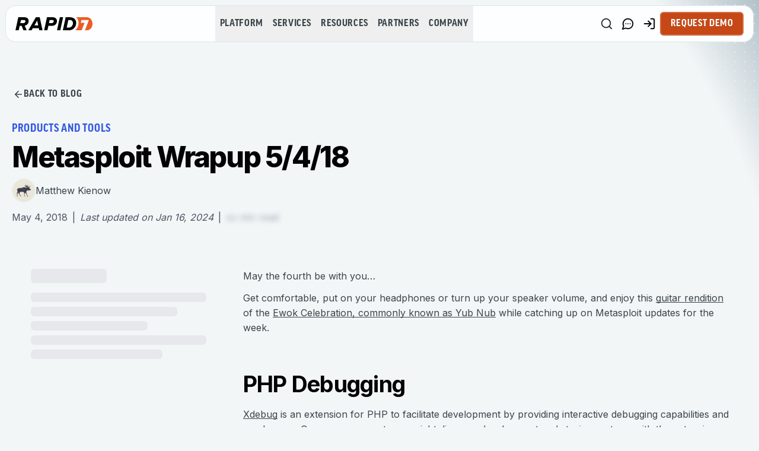

--- FILE ---
content_type: text/css; charset=UTF-8
request_url: https://www.rapid7.com/_next/static/css/4607fd028f2808fb.css
body_size: -2428
content:
.swiper.swiper-cards{overflow:visible}.swiper-cards .swiper-slide{transform-origin:center bottom;backface-visibility:hidden;overflow:hidden}

--- FILE ---
content_type: application/javascript; charset=UTF-8
request_url: https://www.rapid7.com/_next/static/chunks/app/%5Blocale%5D/not-found-8099980c59b4a10b.js
body_size: -451
content:
(self.webpackChunk_N_E=self.webpackChunk_N_E||[]).push([[3224],{22067:(e,t,n)=>{"use strict";n.d(t,{default:()=>f});var l=n(95155),r=n(30926);let i=(0,r.createServerReference)("6022a427aa5061945c4301cf04b6765f42988e58e9",r.callServer,void 0,r.findSourceMapURL,"checkLocaleAvailability");var o=n(42191),s=n(82999),a=n(95604);function c(e){let{slug:t,requestedLocale:n,availableLocale:r}=e,i=(0,a.useTranslations)("PageNotFound"),c=[{title:i("locale.buttons.viewInLanguage",{language:(e=>{switch(e){case"en":return"English";case"de":return"German";case"ja":return"Japanese";default:return e}})(r)}),url:"".concat(t),type:s.EC.BUTTON},{title:i("locale.buttons.home"),url:"/".concat(n),type:s.EC.DEFAULT_LINK}];return(0,l.jsxs)("section",{className:"mb-10 mt-20 flex w-full flex-col items-center justify-center px-4 pb-28 text-center md:mt-28",children:[(0,l.jsx)("h1",{className:"text-black font-goodProNarrow text-[120px] font-bold leading-none md:text-[160px]",children:i("title404")}),(0,l.jsxs)("h3",{className:"mb-[30px] text-[26px] font-semibold leading-[110%]",children:[i("locale.description1"),(0,l.jsx)("br",{}),i("locale.description2"),(0,l.jsx)("br",{}),i("locale.description3")]}),(0,l.jsx)("div",{className:"flex items-center justify-center",children:(0,l.jsx)(o.s,{widgetName:"locale-not-found",cta:c,className:"flex flex-col items-center gap-4 sm:flex-row sm:gap-5",buttonVariant:s.Ck.ORANGE,secondaryButtonClassName:"bg-transparent pr-4 text-primary hover:bg-primary-transparent-light"})})]})}var d=n(3563),u=n(20063),m=n(12115);let v=(0,m.memo)(e=>{let{fallback:t}=e,n=(0,u.usePathname)(),[r,o]=(0,m.useState)(null),[s,a]=(0,m.useState)(!0),v=(0,m.useCallback)(e=>{let t=e.match(/^\/([a-z]{2})\/(.*)/);if(!t)return null;let[,n,l]=t,r=l.split("/").filter(Boolean);return{requestedLocale:n,slug:(0,d.H)(r)}},[]),f=(0,m.useCallback)(async()=>{let e=v(n);if(!e)return void a(!1);let{requestedLocale:t,slug:l}=e;try{let e=await i(l,t);e&&e!==t&&o(e)}catch(e){}finally{a(!1)}},[n,v]);if((0,m.useEffect)(()=>{o(null),a(!0),f()},[f]),s)return(0,l.jsx)(l.Fragment,{children:t});if(r){let e=v(n);if(!e)return(0,l.jsx)(l.Fragment,{children:t});let{requestedLocale:i,slug:o}=e;return(0,l.jsx)(c,{slug:o,requestedLocale:i,availableLocale:r})}return(0,l.jsx)(l.Fragment,{children:t})});v.displayName="SmartLocale404";let f=v},30926:(e,t,n)=>{"use strict";Object.defineProperty(t,"__esModule",{value:!0}),!function(e,t){for(var n in t)Object.defineProperty(e,n,{enumerable:!0,get:t[n]})}(t,{callServer:function(){return l.callServer},createServerReference:function(){return i.createServerReference},findSourceMapURL:function(){return r.findSourceMapURL}});let l=n(41209),r=n(85153),i=n(77197)},42191:(e,t,n)=>{"use strict";n.d(t,{s:()=>s});var l=n(95155),r=n(45856),i=n(24720),o=n(82999);let s=e=>{let{cta:t,widgetName:n,className:s="flex items-center gap-5",ctaClassName:a,colorType:c,buttonVariant:d,primaryButtonClassName:u,secondaryButtonClassName:m}=e;return Array.isArray(t)&&0!==t.length?(0,l.jsx)("div",{"data-testid":"widget-cta",className:(0,i.cn)(s),children:null==t?void 0:t.map((e,t)=>{var s,v,f,b,h,p,x;let g=e&&"object"==typeof e&&"fileConnection"in e?null==(b=e.fileConnection)||null==(f=b.edges)||null==(v=f[0])||null==(s=v.node)?void 0:s.url:void 0,y=(null==e?void 0:e.type)===o.EC.DOWNLOAD_LINK,P=e&&"object"==typeof e&&"referenceConnection"in e?null==(x=e.referenceConnection)||null==(p=x.edges)||null==(h=p[0])?void 0:h.node:void 0,N=P&&"url"in P?P.url:void 0,j=P&&"title"in P?null==P?void 0:P.title:void 0,C=y?g:N||(null==e?void 0:e.url),E=y?null==e?void 0:e.title:(null==e?void 0:e.title)||j,w=P&&"system"in P&&P.system?P.system.locale:void 0,L=(null==e?void 0:e.type)===o.EC.MARKETO_FORM_TRIGGER,S=!!C;if(!E||!L&&!S||!(null==e?void 0:e.type))return null;let _="quote-widget"!==n&&0===t;return(0,l.jsx)("div",{className:"group",children:(0,l.jsx)(r.J,{colorType:c,buttonVariant:d,isPrimary:_,title:E,url:C||"#",locale:w,ctaType:e.type,widgetName:n,ctaClassName:(0,i.cn)(a,_?u:m)})},"".concat(e.type,"-").concat(null==e?void 0:e.title,"-").concat(t))}).filter(Boolean)}):null}},81536:(e,t,n)=>{Promise.resolve().then(n.bind(n,87958)),Promise.resolve().then(n.bind(n,84019)),Promise.resolve().then(n.bind(n,99776)),Promise.resolve().then(n.bind(n,47785)),Promise.resolve().then(n.bind(n,25979)),Promise.resolve().then(n.bind(n,59441)),Promise.resolve().then(n.bind(n,80549)),Promise.resolve().then(n.bind(n,1043)),Promise.resolve().then(n.bind(n,11515)),Promise.resolve().then(n.bind(n,53455)),Promise.resolve().then(n.bind(n,45339)),Promise.resolve().then(n.bind(n,5947)),Promise.resolve().then(n.bind(n,86639)),Promise.resolve().then(n.t.bind(n,81356,23)),Promise.resolve().then(n.bind(n,4659)),Promise.resolve().then(n.bind(n,7057)),Promise.resolve().then(n.bind(n,22067)),Promise.resolve().then(n.bind(n,67231)),Promise.resolve().then(n.bind(n,64727)),Promise.resolve().then(n.bind(n,79768)),Promise.resolve().then(n.bind(n,9203)),Promise.resolve().then(n.bind(n,48197)),Promise.resolve().then(n.bind(n,16594))}},e=>{e.O(0,[152,4861,8396,339,8087,7072,8441,1255,7358],()=>e(e.s=81536)),_N_E=e.O()}]);

--- FILE ---
content_type: image/svg+xml
request_url: https://www.rapid7.com/x-logo.svg
body_size: -2261
content:
<svg width="21" height="18" viewBox="0 0 21 18" fill="none" xmlns="http://www.w3.org/2000/svg">
<path d="M15.9988 0.166504H18.9324L12.525 7.50867L20.0632 17.4998H14.1615L9.53888 11.4391L4.24923 17.4998H1.31451L8.16776 9.64604L0.936768 0.166504H6.98909L11.167 5.7048L15.9988 0.166504ZM14.9708 15.7402H16.5965L6.10449 1.83409H4.3616L14.9708 15.7402Z" fill="#242B2E"/>
</svg>


--- FILE ---
content_type: application/javascript; charset=UTF-8
request_url: https://www.rapid7.com/_next/static/chunks/app/%5Blocale%5D/blog/post/%5B...slug%5D/page-c3602f13660753c3.js
body_size: 420
content:
(self.webpackChunk_N_E=self.webpackChunk_N_E||[]).push([[9503],{10154:(e,s,n)=>{Promise.resolve().then(n.bind(n,87958)),Promise.resolve().then(n.bind(n,84019)),Promise.resolve().then(n.bind(n,99776)),Promise.resolve().then(n.bind(n,47785)),Promise.resolve().then(n.bind(n,25979)),Promise.resolve().then(n.bind(n,59441)),Promise.resolve().then(n.bind(n,80549)),Promise.resolve().then(n.bind(n,1043)),Promise.resolve().then(n.bind(n,11515)),Promise.resolve().then(n.bind(n,53455)),Promise.resolve().then(n.bind(n,45339)),Promise.resolve().then(n.bind(n,5947)),Promise.resolve().then(n.bind(n,86639)),Promise.resolve().then(n.bind(n,65084)),Promise.resolve().then(n.t.bind(n,52619,23)),Promise.resolve().then(n.t.bind(n,81356,23)),Promise.resolve().then(n.t.bind(n,41402,23)),Promise.resolve().then(n.bind(n,24437)),Promise.resolve().then(n.bind(n,36552)),Promise.resolve().then(n.bind(n,79202)),Promise.resolve().then(n.bind(n,2252)),Promise.resolve().then(n.bind(n,68814)),Promise.resolve().then(n.bind(n,51326)),Promise.resolve().then(n.bind(n,75652)),Promise.resolve().then(n.bind(n,26206)),Promise.resolve().then(n.bind(n,56818)),Promise.resolve().then(n.bind(n,72938)),Promise.resolve().then(n.bind(n,99445)),Promise.resolve().then(n.bind(n,2273)),Promise.resolve().then(n.bind(n,93327)),Promise.resolve().then(n.bind(n,42351)),Promise.resolve().then(n.bind(n,39776)),Promise.resolve().then(n.bind(n,16163)),Promise.resolve().then(n.bind(n,78322)),Promise.resolve().then(n.bind(n,86584)),Promise.resolve().then(n.bind(n,89270)),Promise.resolve().then(n.bind(n,93370)),Promise.resolve().then(n.bind(n,44104)),Promise.resolve().then(n.bind(n,90246)),Promise.resolve().then(n.bind(n,83906)),Promise.resolve().then(n.bind(n,86514)),Promise.resolve().then(n.bind(n,25147)),Promise.resolve().then(n.bind(n,95667)),Promise.resolve().then(n.bind(n,26201)),Promise.resolve().then(n.bind(n,77193)),Promise.resolve().then(n.bind(n,19076)),Promise.resolve().then(n.bind(n,16965)),Promise.resolve().then(n.bind(n,4659)),Promise.resolve().then(n.bind(n,7057)),Promise.resolve().then(n.bind(n,43358)),Promise.resolve().then(n.bind(n,78114)),Promise.resolve().then(n.bind(n,67231)),Promise.resolve().then(n.bind(n,8196)),Promise.resolve().then(n.bind(n,67918)),Promise.resolve().then(n.bind(n,81723)),Promise.resolve().then(n.bind(n,30609)),Promise.resolve().then(n.bind(n,97571)),Promise.resolve().then(n.bind(n,49792)),Promise.resolve().then(n.bind(n,56256)),Promise.resolve().then(n.bind(n,6847)),Promise.resolve().then(n.bind(n,26191)),Promise.resolve().then(n.bind(n,17474)),Promise.resolve().then(n.bind(n,29563)),Promise.resolve().then(n.bind(n,59860)),Promise.resolve().then(n.bind(n,10311)),Promise.resolve().then(n.bind(n,63727)),Promise.resolve().then(n.bind(n,56476)),Promise.resolve().then(n.bind(n,95612)),Promise.resolve().then(n.bind(n,50019)),Promise.resolve().then(n.bind(n,32887)),Promise.resolve().then(n.bind(n,73671)),Promise.resolve().then(n.bind(n,12015)),Promise.resolve().then(n.bind(n,63582)),Promise.resolve().then(n.bind(n,66947)),Promise.resolve().then(n.bind(n,64727)),Promise.resolve().then(n.bind(n,82133)),Promise.resolve().then(n.bind(n,91532)),Promise.resolve().then(n.bind(n,79768)),Promise.resolve().then(n.bind(n,30174)),Promise.resolve().then(n.bind(n,86926)),Promise.resolve().then(n.bind(n,68776)),Promise.resolve().then(n.bind(n,85471)),Promise.resolve().then(n.bind(n,73079)),Promise.resolve().then(n.bind(n,17163)),Promise.resolve().then(n.bind(n,29892)),Promise.resolve().then(n.bind(n,75160)),Promise.resolve().then(n.bind(n,47244)),Promise.resolve().then(n.bind(n,27314)),Promise.resolve().then(n.bind(n,9203)),Promise.resolve().then(n.bind(n,62797)),Promise.resolve().then(n.bind(n,7713)),Promise.resolve().then(n.bind(n,48197)),Promise.resolve().then(n.bind(n,11335)),Promise.resolve().then(n.bind(n,13496)),Promise.resolve().then(n.bind(n,47655)),Promise.resolve().then(n.bind(n,16594))},43358:(e,s,n)=>{"use strict";n.d(s,{default:()=>f});var r=n(95155),l=n(42191),i=n(98781),t=n(49902),o=n(51781),d=n(69353),a=n(24720),m=n(82999),h=n(15239),c=n(95604),v=n(9203);let b=e=>{let{name:s,image:n,isDefault:l=!1,size:i="sm"}=e,t="lg"===i?110:40;return(0,r.jsx)("div",{className:(0,a.cn)("border-gray-silver-sand-50 flex items-center justify-center overflow-hidden rounded-full border bg-white","lg"===i?"h-20 w-20 md:h-[110px] md:w-[110px]":"h-10 w-10"),children:(0,r.jsx)(h.default,{src:n,alt:s,width:t,height:t,className:(0,a.cn)("h-auto max-h-full w-auto max-w-full",!l&&"h-full w-full object-cover")})})},P=e=>{let{authorName:s,authorImage:n,authorSlug:l,isDefaultImage:i,isAuthorCard:t=!1,authorBio:o,avatarSize:d="sm"}=e;return t?(0,r.jsxs)("div",{className:"flex w-full flex-col gap-3 md:flex-row md:gap-5",children:[(0,r.jsx)("div",{className:"flex-shrink-0 self-start",children:(0,r.jsx)(b,{name:s,image:n,isDefault:i,size:d})}),(0,r.jsx)("div",{className:(0,a.cn)("flex flex-grow flex-col gap-3",!o&&"justify-center"),children:(0,r.jsxs)("div",{className:"flex flex-col gap-1.5",children:[(0,r.jsx)("h4",{className:"font-inter text-xl font-semibold leading-6 text-black-rich md:text-2xl md:leading-[120%]",children:s}),o&&(0,r.jsx)("p",{className:"font-inter text-base font-normal leading-[160%] text-gray-cadet",children:o})]})})]}):(0,r.jsxs)(v.LinkHandler,{href:"/".concat(null==l?void 0:l.replace(/^\/+/,"")),className:"flex items-center gap-[10px] no-underline",children:[(0,r.jsx)(b,{name:s,image:n,isDefault:i}),(0,r.jsx)("div",{className:(0,a.cn)("text-gray-charcoal","underline-offset-2 hover:underline hover:decoration-1"),children:s})]})};var x=n(19056),u=n(70456);let g=function(e){let s=arguments.length>1&&void 0!==arguments[1]?arguments[1]:m.D2;try{let n=(0,x.H)(e);if(Number.isNaN(n.getTime()))return"N/A";return(0,u.GP)(n,s)}catch(e){return"N/A"}},p=e=>{let{createdAt:s,updatedAt:n,readTime:l}=e,i=(0,c.useTranslations)("components.features.blog");return(0,r.jsxs)("div",{className:"font-inter mb-6 text-base font-normal leading-relaxed text-gray-600",children:[s&&(0,r.jsx)("time",{dateTime:s,children:g(s)}),n&&(0,r.jsxs)(r.Fragment,{children:[(0,r.jsx)("span",{className:"mx-2",children:"|"}),(0,r.jsxs)("span",{className:"italic",children:[i("blogPostHeader.lastUpdated")," ",g(n)]})]}),(0,r.jsx)("span",{className:"mx-2",children:"|"}),null!=l?(0,r.jsxs)("span",{children:[l," ",i("blogPostHeader.minRead")]}):(0,r.jsx)("span",{className:"select-none text-gray-400 blur-sm",children:"xx ".concat(i("blogPostHeader.minRead"))})]})},f=e=>{var s,n,v,b,x,u,g,f,N,j,w;let{post:k,authors:_,widgetWidthType:y=m.ZR.DEFAULT}=e,{isBannerVisible:C,isSubNavVisible:A}=(0,t.t)(),{readTime:T}=(0,i.T)(),L=(0,d.A)(),D=(0,c.useTranslations)("components.features.blog"),E=(null==(b=k.blog_categoryConnection)||null==(v=b.edges)||null==(n=v[0])||null==(s=n.node)?void 0:s.title)||D("blogPostHeader.rapid7"),H=null==(f=k.featured_imageConnection)||null==(g=f.edges)||null==(u=g[0])||null==(x=u.node)?void 0:x.url,z=k.ghost_publish_date||(null==(N=k.system)?void 0:N.created_at)||"",F=k.last_ghost_update?k.last_ghost_update:(null==(j=k.system)?void 0:j.updated_at)||"";return(0,r.jsxs)("section",{className:(0,a.c6)({widgetWidthType:y,includePadding:!1},(()=>{let e=(0,a.cn)("px-5 pb-[50px] pt-[70px]"),s=C&&L?(0,a.cn)("pt-[130px] sm:pt-[150px] lg:pt-[170px]"):(0,a.cn)("sm:pt-[90px] lg:pt-[140px]"),n=A?C&&L?(0,a.cn)("pt-[130px] sm:pt-[150px] lg:pt-[230px]"):(0,a.cn)("sm:pt-[100px] lg:pb-20 lg:pt-[190px]"):"";return(0,a.cn)(e,s,n)})()),children:[(0,r.jsx)("div",{className:"absolute left-0 top-0 -z-10 hidden h-full w-full lg:block","aria-hidden":"true"}),(0,r.jsxs)("div",{className:(0,a.cn)("mx-auto w-full max-w-[1240px]",H?"flex flex-col items-center gap-10 lg:flex-row":""),children:[(0,r.jsxs)("div",{className:(0,a.cn)("order-2 flex flex-col lg:order-1",H?"lg:w-1/2":""),children:[(0,r.jsx)(o.BackLink,{title:"Back to Blog",fallbackUrl:"/blog/",directLink:!0,widgetName:"blog-back-button",className:"mb-[30px]"}),(0,r.jsx)("span",{className:(0,a.cn)("mb-3 block font-goodProNarrow text-lg font-bold uppercase","leading-tight tracking-[0.04em] text-blue-electric"),children:E}),(0,r.jsx)("h1",{className:"font-inter mb-3 text-5xl font-extrabold leading-none tracking-tighter",children:k.title}),_&&_.length>0&&(0,r.jsx)("div",{className:(0,a.cn)("mb-3 flex flex-wrap items-center gap-5"),children:_.map((e,s)=>{var n,l,i,t,o,d,a,m;return(0,r.jsxs)("div",{className:"flex items-center gap-5",children:[(0,r.jsx)(P,{avatarSize:"sm",authorImage:"Rapid7"===e.title?"/rapid7-author-image.svg":(null==(t=e.pictureConnection)||null==(i=t.edges)||null==(l=i[0])||null==(n=l.node)?void 0:n.url)||"/default-author-image.svg",authorName:e.title||"Author",authorSlug:e.url||(e.title?e.title.toLowerCase().replace(/\s+/g,"-"):""),isDefaultImage:!(null==(m=e.pictureConnection)||null==(a=m.edges)||null==(d=a[0])||null==(o=d.node)?void 0:o.url)}),s<_.length-1&&(0,r.jsx)("span",{className:"text-gray-charcoal",children:"|"})]},"".concat(e.title,"-").concat(s))})}),(0,r.jsx)(p,{createdAt:z,updatedAt:F,readTime:T}),k.cta&&(0,r.jsx)(l.s,{cta:[k.cta],widgetName:"blog-post-header",ctaClassName:(0,a.cn)((null==(w=k.cta)?void 0:w.type)===m.EC.DEFAULT_LINK&&"pl-0 group-hover:pl-4"),className:"group flex items-center gap-5"})]}),H&&(0,r.jsx)("div",{className:"order-1 w-full lg:order-2 lg:w-1/2",children:(0,r.jsx)("div",{className:"relative aspect-[16/9] w-full overflow-hidden rounded-[16px]",children:(0,r.jsx)(h.default,{src:H,alt:k.title||"Featured image",fill:!0,className:"object-cover",sizes:"(min-width: 1024px) 50vw, 100vw",priority:!0})})})]})]})}}},e=>{e.O(0,[152,811,2806,4861,9367,3740,8396,339,8087,6784,9937,7072,8921,5983,8793,8441,1255,7358],()=>e(e.s=10154)),_N_E=e.O()}]);

--- FILE ---
content_type: image/svg+xml
request_url: https://www.rapid7.com/linkedin-logo.svg
body_size: -2032
content:
<svg width="22" height="23" viewBox="0 0 22 23" fill="none" xmlns="http://www.w3.org/2000/svg">
<path d="M0.333252 2.3615C0.333252 1.5175 1.03459 0.833496 1.89992 0.833496H20.0999C20.9653 0.833496 21.6666 1.5175 21.6666 2.3615V20.6388C21.6666 21.4828 20.9653 22.1668 20.0999 22.1668H1.89992C1.03459 22.1668 0.333252 21.4828 0.333252 20.6388V2.3615ZM6.92392 18.6922V9.05883H3.72259V18.6922H6.92392ZM5.32392 7.74283C6.43992 7.74283 7.13458 7.00416 7.13458 6.07883C7.11458 5.1335 6.44125 4.41483 5.34525 4.41483C4.24925 4.41483 3.53325 5.13483 3.53325 6.07883C3.53325 7.00416 4.22792 7.74283 5.30259 7.74283H5.32392ZM11.8679 18.6922V13.3122C11.8679 13.0242 11.8893 12.7362 11.9746 12.5308C12.2053 11.9562 12.7319 11.3602 13.6173 11.3602C14.7759 11.3602 15.2386 12.2428 15.2386 13.5388V18.6922H18.4399V13.1668C18.4399 10.2068 16.8613 8.83083 14.7546 8.83083C13.0559 8.83083 12.2946 9.76416 11.8679 10.4215V10.4548H11.8466L11.8679 10.4215V9.05883H8.66792C8.70792 9.96283 8.66792 18.6922 8.66792 18.6922H11.8679Z" fill="#242B2E"/>
</svg>


--- FILE ---
content_type: application/javascript; charset=UTF-8
request_url: https://dev.visualwebsiteoptimizer.com/j.php?a=1104608&u=https%3A%2F%2Fwww.rapid7.com%2Fblog%2Fpost%2F2018%2F05%2F04%2Fmetasploit-wrapup-38%2F&vn=2.1&x=true
body_size: 14220
content:
(function(){function _vwo_err(e){function gE(e,a){return"https://dev.visualwebsiteoptimizer.com/ee.gif?a=1104608&s=j.php&_cu="+encodeURIComponent(window.location.href)+"&e="+encodeURIComponent(e&&e.message&&e.message.substring(0,1e3)+"&vn=")+(e&&e.code?"&code="+e.code:"")+(e&&e.type?"&type="+e.type:"")+(e&&e.status?"&status="+e.status:"")+(a||"")}var vwo_e=gE(e);try{typeof navigator.sendBeacon==="function"?navigator.sendBeacon(vwo_e):(new Image).src=vwo_e}catch(err){}}try{var extE=0,prevMode=false;window._VWO_Jphp_StartTime = (window.performance && typeof window.performance.now === 'function' ? window.performance.now() : new Date().getTime());;;(function(){window._VWO=window._VWO||{};var aC=window._vwo_code;if(typeof aC==='undefined'){window._vwo_mt='dupCode';return;}if(window._VWO.sCL){window._vwo_mt='dupCode';window._VWO.sCDD=true;try{if(aC){clearTimeout(window._vwo_settings_timer);var h=document.querySelectorAll('#_vis_opt_path_hides');var x=h[h.length>1?1:0];x&&x.remove();}}catch(e){}return;}window._VWO.sCL=true;;window._vwo_mt="live";var localPreviewObject={};var previewKey="_vis_preview_"+1104608;var wL=window.location;;try{localPreviewObject[previewKey]=window.localStorage.getItem(previewKey);JSON.parse(localPreviewObject[previewKey])}catch(e){localPreviewObject[previewKey]=""}try{window._vwo_tm="";var getMode=function(e){var n;if(window.name.indexOf(e)>-1){n=window.name}else{n=wL.search.match("_vwo_m=([^&]*)");n=n&&atob(decodeURIComponent(n[1]))}return n&&JSON.parse(n)};var ccMode=getMode("_vwo_cc");if(window.name.indexOf("_vis_heatmap")>-1||window.name.indexOf("_vis_editor")>-1||ccMode||window.name.indexOf("_vis_preview")>-1){try{if(ccMode){window._vwo_mt=decodeURIComponent(wL.search.match("_vwo_m=([^&]*)")[1])}else if(window.name&&JSON.parse(window.name)){window._vwo_mt=window.name}}catch(e){if(window._vwo_tm)window._vwo_mt=window._vwo_tm}}else if(window._vwo_tm.length){window._vwo_mt=window._vwo_tm}else if(location.href.indexOf("_vis_opt_preview_combination")!==-1&&location.href.indexOf("_vis_test_id")!==-1){window._vwo_mt="sharedPreview"}else if(localPreviewObject[previewKey]){window._vwo_mt=JSON.stringify(localPreviewObject)}if(window._vwo_mt!=="live"){;if(typeof extE!=="undefined"){extE=1}if(!getMode("_vwo_cc")){(function(){var cParam='';try{if(window.VWO&&window.VWO.appliedCampaigns){var campaigns=window.VWO.appliedCampaigns;for(var cId in campaigns){if(campaigns.hasOwnProperty(cId)){var v=campaigns[cId].v;if(cId&&v){cParam='&c='+cId+'-'+v+'-1';break;}}}}}catch(e){}var prevMode=false;_vwo_code.load('https://dev.visualwebsiteoptimizer.com/j.php?mode='+encodeURIComponent(window._vwo_mt)+'&a=1104608&f=1&u='+encodeURIComponent(window._vis_opt_url||document.URL)+'&eventArch=true'+'&x=true'+cParam,{sL:window._vwo_code.sL});if(window._vwo_code.sL){prevMode=true;}})();}else{(function(){window._vwo_code&&window._vwo_code.finish();_vwo_ccc={u:"/j.php?a=1104608&u=https%3A%2F%2Fwww.rapid7.com%2Fblog%2Fpost%2F2018%2F05%2F04%2Fmetasploit-wrapup-38%2F&vn=2.1&x=true"};var s=document.createElement("script");s.src="https://app.vwo.com/visitor-behavior-analysis/dist/codechecker/cc.min.js?r="+Math.random();document.head.appendChild(s)})()}}}catch(e){var vwo_e=new Image;vwo_e.src="https://dev.visualwebsiteoptimizer.com/ee.gif?s=mode_det&e="+encodeURIComponent(e&&e.stack&&e.stack.substring(0,1e3)+"&vn=");aC&&window._vwo_code.finish()}})();
;;window._vwo_cookieDomain="rapid7.com";;;;_vwo_surveyAssetsBaseUrl="https://cdn.visualwebsiteoptimizer.com/";;if(prevMode){return}if(window._vwo_mt === "live"){window.VWO=window.VWO||[];window._vwo_acc_id=1104608;window.VWO._=window.VWO._||{};;;window.VWO.visUuid="DDA00F6BC751E9831653E1E07492018C6|97894387bba461daae9b06c244f27ba5";
;_vwo_code.sT=_vwo_code.finished();(function(c,a,e,d,b,z,g,sT){if(window.VWO._&&window.VWO._.isBot)return;const cookiePrefix=window._vwoCc&&window._vwoCc.cookiePrefix||"";const useLocalStorage=sT==="ls";const cookieName=cookiePrefix+"_vwo_uuid_v2";const escapedCookieName=cookieName.replace(/([.*+?^${}()|[\]\\])/g,"\\$1");const cookieDomain=g;function getValue(){if(useLocalStorage){return localStorage.getItem(cookieName)}else{const regex=new RegExp("(^|;\\s*)"+escapedCookieName+"=([^;]*)");const match=e.cookie.match(regex);return match?decodeURIComponent(match[2]):null}}function setValue(value,days){if(useLocalStorage){localStorage.setItem(cookieName,value)}else{e.cookie=cookieName+"="+value+"; expires="+new Date(864e5*days+ +new Date).toGMTString()+"; domain="+cookieDomain+"; path=/"}}let existingValue=null;if(sT){const cookieRegex=new RegExp("(^|;\\s*)"+escapedCookieName+"=([^;]*)");const cookieMatch=e.cookie.match(cookieRegex);const cookieValue=cookieMatch?decodeURIComponent(cookieMatch[2]):null;const lsValue=localStorage.getItem(cookieName);if(useLocalStorage){if(lsValue){existingValue=lsValue;if(cookieValue){e.cookie=cookieName+"=; expires=Thu, 01 Jan 1970 00:00:01 GMT; domain="+cookieDomain+"; path=/"}}else if(cookieValue){localStorage.setItem(cookieName,cookieValue);e.cookie=cookieName+"=; expires=Thu, 01 Jan 1970 00:00:01 GMT; domain="+cookieDomain+"; path=/";existingValue=cookieValue}}else{if(cookieValue){existingValue=cookieValue;if(lsValue){localStorage.removeItem(cookieName)}}else if(lsValue){e.cookie=cookieName+"="+lsValue+"; expires="+new Date(864e5*366+ +new Date).toGMTString()+"; domain="+cookieDomain+"; path=/";localStorage.removeItem(cookieName);existingValue=lsValue}}a=existingValue||a}else{const regex=new RegExp("(^|;\\s*)"+escapedCookieName+"=([^;]*)");const match=e.cookie.match(regex);a=match?decodeURIComponent(match[2]):a}-1==e.cookie.indexOf("_vis_opt_out")&&-1==d.location.href.indexOf("vwo_opt_out=1")&&(window.VWO.visUuid=a),a=a.split("|"),b=new Image,g=window._vis_opt_domain||c||d.location.hostname.replace(/^www\./,""),b.src="https://dev.visualwebsiteoptimizer.com/v.gif?cd="+(window._vis_opt_cookieDays||0)+"&a=1104608&d="+encodeURIComponent(d.location.hostname.replace(/^www\./,"") || c)+"&u="+a[0]+"&h="+a[1]+"&t="+z,d.vwo_iehack_queue=[b],setValue(a.join("|"),366)})("rapid7.com",window.VWO.visUuid,document,window,0,_vwo_code.sT,"rapid7.com","false"||null);
;clearTimeout(window._vwo_settings_timer);window._vwo_settings_timer=null;;;;;var vwoCode=window._vwo_code;if(vwoCode.filterConfig&&vwoCode.filterConfig.filterTime==="balanced"){vwoCode.removeLoaderAndOverlay()}var vwo_CIF=false;var UAP=false;;;var _vwo_style=document.getElementById('_vis_opt_path_hides'),_vwo_css=(vwoCode.hide_element_style?vwoCode.hide_element_style():'{opacity:0 !important;filter:alpha(opacity=0) !important;background:none !important;transition:none !important;}')+':root {--vwo-el-opacity:0 !important;--vwo-el-filter:alpha(opacity=0) !important;--vwo-el-bg:none !important;--vwo-el-ts:none !important;}',_vwo_text="" + _vwo_css;if (_vwo_style) { var e = _vwo_style.classList.contains("_vis_hide_layer") && _vwo_style; if (UAP && !UAP() && vwo_CIF && !vwo_CIF()) { e ? e.parentNode.removeChild(e) : _vwo_style.parentNode.removeChild(_vwo_style) } else { if (e) { var t = _vwo_style = document.createElement("style"), o = document.getElementsByTagName("head")[0], s = document.querySelector("#vwoCode"); t.setAttribute("id", "_vis_opt_path_hides"), s && t.setAttribute("nonce", s.nonce), t.setAttribute("type", "text/css"), o.appendChild(t) } if (_vwo_style.styleSheet) _vwo_style.styleSheet.cssText = _vwo_text; else { var l = document.createTextNode(_vwo_text); _vwo_style.appendChild(l) } e ? e.parentNode.removeChild(e) : _vwo_style.removeChild(_vwo_style.childNodes[0])}};window.VWO.ssMeta = { enabled: 0, noSS: 0 };;;VWO._=VWO._||{};window._vwo_clicks=false;VWO._.allSettings=(function(){return{dataStore:{campaigns:{45:{"goals":{"4":{"identifier":"gtm.mkto.form.success","type":"CUSTOM_GOAL","mca":false},"5":{"identifier":"vwo_dom_click","type":"CUSTOM_GOAL","mca":false},"1":{"mca":false,"url":"._vwo_coal_1765883703173","type":"CUSTOM_GOAL","identifier":null},"6":{"identifier":"vwo_pageView","type":"CUSTOM_GOAL","mca":false},"2":{"mca":false,"url":"._vwo_coal_1765883721006","type":"CUSTOM_GOAL","identifier":null},"3":{"identifier":"gtm.form_start","type":"CUSTOM_GOAL","mca":false}},"combs":{"1":0.5,"2":0.5},"ibe":1,"metrics":[{"id":1,"type":"g","metricId":0},{"id":2,"type":"g","metricId":0},{"id":3,"type":"m","metricId":1768662},{"id":4,"type":"m","metricId":1762566},{"id":5,"type":"m","metricId":2039596},{"id":6,"type":"m","metricId":1759839}],"aMTP":1,"GTM":1,"status":"RUNNING","version":4,"sV":1,"cEV":1,"name":"Homepage A\/B test","ps":true,"pg_config":["3059761"],"comb_n":{"1":"Control","2":"Variation-1"},"segment_code":"true","sections":{"1":{"triggers":[],"variation_names":{"1":"Control","2":"Variation-1"},"editorXPaths":{"1":".py-0 > div:nth-of-type(2) > div:nth-of-type(1) > div:nth-of-type(2) > div:nth-of-type(1) > a:nth-of-type(1),A:tm('EXPLORE MDR SERVICES')","2":".font-inter,.py-0 > div:nth-of-type(2) > div:nth-of-type(1) > div:nth-of-type(2) > div:nth-of-type(1) > a:nth-of-type(1),A:tm('EXPLORE MDR SERVICES')"},"variations":{"1":[{"tag":"C_1104608_45_1_1_0","dHE":true,"rtag":"R_1104608_45_1_1_0","xpath":".py-0 > div:nth-of-type(2) > div:nth-of-type(1) > div:nth-of-type(2) > div:nth-of-type(1) > a:nth-of-type(1)"},{"tag":"C_1104608_45_1_1_1","rtag":"R_1104608_45_1_1_1","dHE":true,"iT":true,"xpath":"A:tm('EXPLORE MDR SERVICES')"}],"2":[{"tag":"C_1104608_45_1_2_0","rtag":"R_1104608_45_1_2_0","xpath":".font-inter"},{"tag":"C_1104608_45_1_2_1","dHE":true,"rtag":"R_1104608_45_1_2_1","xpath":".py-0 > div:nth-of-type(2) > div:nth-of-type(1) > div:nth-of-type(2) > div:nth-of-type(1) > a:nth-of-type(1)"},{"tag":"C_1104608_45_1_2_2","rtag":"R_1104608_45_1_2_2","dHE":true,"iT":true,"xpath":"A:tm('EXPLORE MDR SERVICES')"}]},"segment":{"1":1,"2":1},"path":"","globalWidgetSnippetIds":{"1":[],"2":[]}}},"exclude_url":"","varSegAllowed":false,"stag":1,"ep":1765883228000,"urlRegex":"","id":45,"clickmap":0,"triggers":["20333134"],"ss":null,"manual":false,"pc_traffic":100,"mt":{"4":"18043113","5":"21090658","1":"21090652","6":"18043119","2":"21090655","3":"18089517"},"pgre":true,"type":"VISUAL_AB","globalCode":{"post":"GL_1104608_45_post","pre":"GL_1104608_45_pre"},"multiple_domains":0,"muts":{"post":{"enabled":true,"refresh":true}}}, 39:{"goals":{"4":{"identifier":"vwo_bounce","type":"CUSTOM_GOAL","mca":false},"5":{"identifier":"gtm.form_start","type":"CUSTOM_GOAL","mca":false},"2":{"mca":false,"url":"request\\s*demo|view\\s*packages","type":"CUSTOM_GOAL","identifier":"vwo_dom_click"},"3":{"identifier":"vwo_pageView","type":"CUSTOM_GOAL","mca":false}},"combs":{"4":0.333333,"2":0.333333,"1":0,"3":0.333333},"ibe":1,"metrics":[{"id":2,"type":"m","metricId":1934881},{"id":3,"type":"m","metricId":1934938},{"id":4,"type":"m","metricId":1870775},{"id":5,"type":"m","metricId":1768662}],"aMTP":1,"GTM":1,"status":"RUNNING","version":4,"globalCode":{"post":"GL_1104608_39_post","pre":"GL_1104608_39_pre"},"cEV":1,"pc_traffic":100,"ps":true,"pg_config":["2972365"],"comb_n":{"4":"Manufacturing","2":"Finance","1":"Original","3":"Government"},"segment_code":"_vwo_t.cm('eO', 'poll','_vwo_s().f_n_b(_vwo_s().jv(\\'window.vwo_6sense_company_details\\'))')","sections":{"1":{"sen":{"4":true,"2":true,"1":true,"3":true},"variation_names":{"4":"Manufacturing","2":"Finance","1":"Original","3":"Government"},"triggers":{"4":"20333155","2":"20333149","1":"20333146","3":"20333152"},"variations":{"4":[{"tag":"C_1104608_39_1_4_0","rtag":"R_1104608_39_1_4_0","xpath":".font-inter"},{"tag":"C_1104608_39_1_4_1","rtag":"R_1104608_39_1_4_1","xpath":".py-0 > div:nth-of-type(2) > div:nth-of-type(1) > div:nth-of-type(1) > div:nth-of-type(2) > div:nth-of-type(1) > p:nth-of-type(1)"}],"2":[{"tag":"C_1104608_39_1_2_0","rtag":"R_1104608_39_1_2_0","xpath":".font-inter"},{"tag":"C_1104608_39_1_2_1","rtag":"R_1104608_39_1_2_1","xpath":".py-0 > div:nth-of-type(2) > div:nth-of-type(1) > div:nth-of-type(1) > div:nth-of-type(2) > div:nth-of-type(1) > p:nth-of-type(1)"}],"1":[],"3":[{"tag":"C_1104608_39_1_3_0","rtag":"R_1104608_39_1_3_0","xpath":".font-inter"},{"tag":"C_1104608_39_1_3_1","rtag":"R_1104608_39_1_3_1","xpath":".py-0 > div:nth-of-type(2) > div:nth-of-type(1) > div:nth-of-type(1) > div:nth-of-type(2) > div:nth-of-type(1) > p:nth-of-type(1)"}]},"segment":{"4":"((_vwo_t.cm('eO', 'poll','_vwo_s().f_n_b(_vwo_s().jv(\\'window.vwo_6sense_company_details.segments.names.indexOf(2346030) > -1\\'))') || _vwo_t.cm('eO', 'poll','_vwo_s().f_n_b(_vwo_s().jv(\\'window.vwo_6sense_company_details.segments.names.indexOf(2338189) > -1\\'))')))","2":"((_vwo_t.cm('eO', 'poll','_vwo_s().f_n_b(_vwo_s().jv(\\'window.vwo_6sense_company_details.segments.names.indexOf(2309332) > -1\\'))') || _vwo_t.cm('eO', 'poll','_vwo_s().f_n_b(_vwo_s().jv(\\'window.vwo_6sense_company_details.segments.names.indexOf(2338187) > -1\\'))')))","1":"true","3":"(_vwo_t.cm('eO', 'poll','_vwo_s().f_n_b(_vwo_s().jv(\\'window.vwo_6sense_company_details.segments.names.indexOf(2309389) > -1\\'))'))"},"path":"","globalWidgetSnippetIds":{"4":[],"2":[],"1":[],"3":[]}}},"iType":{"type":"TARGETING","v":1},"exclude_url":"","varSegAllowed":true,"stag":0,"ss":{"js":["function() {\n\tvar clear = function () {\n\t\texecuteTrigger();\n\t\tclearInterval(interval);\n\t}\n\tvar interval = setInterval(function () {\n\t\tif (window.vwo_6sense_company_details) {\n\t\t\tclear();\n\t\t}\n\t}, 10);\n\tsetTimeout(function () {\n\t\tclear();\n\t}, 5000);\n}\n"],"pu":"_vwo_u.cm('eO','js','0')"},"urlRegex":"","clickmap":0,"manual":false,"triggers":[20333134],"id":39,"name":"SIEM - Industries - headline","mt":{"4":"19202330","5":"18089517","2":"20002900","3":"20002903"},"pgre":true,"type":"VISUAL_AB","ep":1762421794000,"multiple_domains":0,"muts":{"post":{"enabled":true,"refresh":true}}}, 25:{"comb_n":{"1":"Control","2":"Variation-1"},"combs":{"1":0.5,"2":0.5},"segment_code":"true","sections":{"1":{"triggers":[],"variation_names":{"1":"Control","2":"Variation-1"},"variationsRegex":{"1":"^https\\:\\\/\\\/rapid7\\.com\\\/lp\\\/initial\\-access\\-brokers\\-report\\\/?(?:[\\?#].*)?$","2":"^https\\:\\\/\\\/rapid7\\.com\\\/lp\\\/initial\\-access\\-brokers\\-report\\-va\\\/?(?:[\\?#].*)?$"},"urlModes":{"1":1,"2":1},"segment":{"1":1,"2":1},"path":"","variations":{"1":"https:\/\/www.rapid7.com\/lp\/initial-access-brokers-report\/","2":"https:\/\/www.rapid7.com\/lp\/initial-access-brokers-report-va\/"}}},"id":25,"goals":{"4":{"identifier":"vwo_bounce","type":"CUSTOM_GOAL","mca":false},"2":{"identifier":"gtm.mkto.form.success","type":"CUSTOM_GOAL","mca":false},"1":{"identifier":"gtm.form_start","type":"CUSTOM_GOAL","mca":false},"3":{"identifier":"gtm.mkto.form.success","type":"CUSTOM_GOAL","mca":false}},"ibe":1,"exclude_url":"","varSegAllowed":false,"triggers":[19202324],"stag":1,"GTM":1,"cEV":1,"ss":null,"sV":1,"metrics":[{"id":1,"type":"m","metricId":1768662},{"id":2,"type":"m","metricId":1762566},{"id":3,"type":"m","metricId":1759836},{"id":4,"type":"m","metricId":1870775}],"urlRegex":"^https\\:\\\/\\\/rapid7\\.com\\\/lp\\\/initial\\-access\\-brokers\\-report?(?:(\\?[^#]*))?(?:(#.*))?$","status":"RUNNING","version":4,"globalCode":[],"type":"SPLIT_URL","name":"[Gated content] Access brokers  report - Open vs Pop-up form","ep":1760442629000,"pgre":true,"mt":{"4":"19202330","2":"18043113","1":"18089517","3":"19202327"},"ps":true,"manual":false,"pc_traffic":100,"multiple_domains":0,"clickmap":1}, 32:{"comb_n":{"1":"Control","2":"Variation-1"},"combs":{"1":0.5,"2":0.5},"segment_code":"true","sections":{"1":{"triggers":[],"variation_names":{"1":"Control","2":"Variation-1"},"variationsRegex":{"1":"^https\\:\\\/\\\/rapid7\\.com\\\/lp\\\/gartner\\-report\\-2025\\-siem\\-magic\\-quadrant\\\/?(?:[\\?#].*)?$","2":"^https\\:\\\/\\\/rapid7\\.com\\\/lp\\\/gartner\\-report\\-2025\\-siem\\-magic\\-quadrant\\-va\\\/?(?:[\\?#].*)?$"},"urlModes":{"1":1,"2":1},"segment":{"1":1,"2":1},"path":"","variations":{"1":"https:\/\/www.rapid7.com\/lp\/gartner-report-2025-siem-magic-quadrant\/","2":"https:\/\/www.rapid7.com\/lp\/gartner-report-2025-siem-magic-quadrant-va\/"}}},"id":32,"goals":{"2":{"identifier":"vwo_bounce","type":"CUSTOM_GOAL","mca":false},"1":{"identifier":"gtm.mkto.form.success","type":"CUSTOM_GOAL","mca":false},"3":{"identifier":"gtm.form_start","type":"CUSTOM_GOAL","mca":false}},"ibe":1,"exclude_url":"","varSegAllowed":false,"triggers":[19458485],"stag":1,"GTM":1,"cEV":1,"ss":null,"sV":1,"metrics":[{"id":1,"type":"m","metricId":1762566},{"id":2,"type":"m","metricId":1870775},{"id":3,"type":"m","metricId":1768662}],"urlRegex":"^https\\:\\\/\\\/rapid7\\.com\\\/lp\\\/gartner\\-report\\-2025\\-siem\\-magic\\-quadrant?(?:(\\?[^#]*))?(?:(#.*))?$","status":"RUNNING","version":4,"globalCode":[],"type":"SPLIT_URL","name":"[Gated content] Gartner SIEM MQ - open layout vs. regular layout","ep":1761146033000,"pgre":true,"mt":{"2":"19202330","1":"18043113","3":"18089517"},"ps":true,"manual":false,"pc_traffic":100,"multiple_domains":0,"clickmap":0}},changeSets:{},plugins:{"GEO":{"cn":"United States","cEU":"","rn":"Ohio","cc":"US","c":"Columbus","r":"OH","vn":"geoip2","conC":"NA"},"LIBINFO":{"OPA":{"HASH":"3625c20b37b5ba0c1608386673a4bd8fbr","PATH":"\/4.0"},"SURVEY":{"HASH":"229f874a3300b33838ca01f83ae40e30br"},"SURVEY_HTML":{"HASH":"b436fedfa1cc963271ea0920f91fd465br"},"SURVEY_DEBUG_EVENTS":{"HASH":"5422a9247274a192ad707ccb4975fd52br"},"DEBUGGER_UI":{"HASH":"ac2f1194867fde41993ef74a1081ed6bbr"},"EVAD":{"HASH":"","LIB_SUFFIX":""},"HEATMAP_HELPER":{"HASH":"c5d6deded200bc44b99989eeb81688a4br"},"TRACK":{"HASH":"13868f8d526ad3d74df131c9d3ab264bbr","LIB_SUFFIX":""},"WORKER":{"HASH":"70faafffa0475802f5ee03ca5ff74179br"}},"IP":"3.16.26.193","UA":{"dt":"spider","br":"Other","de":"Other","ps":"desktop:false:Mac OS X:10.15.7:ClaudeBot:1:Spider","os":"MacOS"},"DACDNCONFIG":{"CSHS":false,"DONT_IOS":false,"CJ":false,"RDBG":false,"DNDOFST":1000,"jsConfig":{"se":1,"earc":1,"histEnabled":1,"ast":1,"m360":1,"ele":1,"ge":1},"SD":false,"debugEvt":false,"DLRE":false,"SPA":true,"aSM":false,"AST":true,"FB":false,"DT":{"TC":"function(){ return _vwo_t.cm('eO','js',VWO._.dtc.ctId); };","SEGMENTCODE":"function(){ return _vwo_s().f_e(_vwo_s().dt(),'mobile') };","DELAYAFTERTRIGGER":1000,"DEVICE":"mobile"},"CINSTJS":false,"CRECJS":false,"CKLV":false,"BSECJ":false,"SPAR":false,"SCC":"{\"cache\":0}","SST":false,"eNC":false,"IAF":false,"UCP":false,"PRTHD":false},"PIICONFIG":false,"ACCTZ":"GMT"},vwoData:{"gC":null,"pR":[]},crossDomain:{},integrations:{"39":{"GTM":1},"25":{"GTM":1},"32":{"GTM":1},"45":{"GTM":1}},events:{"vwo_pageView":{},"vwo_dom_hover":{},"vwo_sdkUsageStats":{},"vwo_fmeSdkInit":{},"vwo_performance":{},"vwo_repeatedScrolled":{},"vwo_tabOut":{},"vwo_goalVisit":{"nS":["expId"]},"vwo_mouseout":{},"vwo_selection":{},"vwo_copy":{},"vwo_quickBack":{},"vwo_cursorThrashed":{},"vwo_recommendation_block_shown":{},"vwo_errorOnPage":{},"vwo_surveyAttempted":{},"vwo_surveyExtraData":{},"vwo_surveyQuestionDisplayed":{},"vwo_surveyQuestionAttempted":{},"vwo_surveyDisplayed":{},"vwo_surveyClosed":{},"vwo_pageUnload":{},"vwo_orientationChanged":{},"vwo_appTerminated":{},"vwo_appComesInForeground":{},"vwo_appGoesInBackground":{},"vwo_networkChanged":{},"vwo_autoCapture":{},"vwo_zoom":{},"vwo_longPress":{},"vwo_fling":{},"vwo_scroll":{},"vwo_doubleTap":{},"vwo_singleTap":{},"vwo_appNotResponding":{},"vwo_page_session_count":{},"vwo_rC":{},"vwo_vA":{},"vwo_survey_surveyCompleted":{},"vwo_survey_submit":{},"vwo_survey_reachedThankyou":{},"gtmLinkClick":{},"vwo_repeatedHovered":{},"vwo_survey_display":{},"vwo_appLaunched":{},"vwo_survey_close":{},"vwo_survey_attempt":{},"vwo_survey_questionAttempted":{},"vwo_survey_complete":{},"vwo_log":{},"vwo_leaveIntent":{},"vwo_sdkDebug":{},"vwo_surveyQuestionSubmitted":{},"vwo_surveyCompleted":{},"gtm.click":{},"gtm.linkClick":{},"gtm.form_start":{},"gtm.mkto.form.success":{},"vwo_variationShown":{},"vwo_debugLogs":{},"vwo_dom_click":{"nS":["target.innerText","target"]},"vwo_trackGoalVisited":{},"vwo_newSessionCreated":{},"vwo_syncVisitorProp":{},"vwo_dom_submit":{},"vwo_analyzeHeatmap":{},"vwo_analyzeRecording":{},"vwo_analyzeForm":{},"vwo_timer":{"nS":["timeSpent"]},"vwo_conversion":{},"vwo_dom_scroll":{"nS":["pxBottom","bottom","top","pxTop"]},"vwo_customTrigger":{},"vwo_revenue":{},"vwo_customConversion":{},"vwo_screenViewed":{},"vwo_survey_questionShown":{},"vwo_sessionSync":{},"vwo_pageRefreshed":{},"vwo_tabIn":{},"vwo_appCrashed":{}},visitorProps:{"vwo_domain":{},"vwo_email":{}},uuid:"DDA00F6BC751E9831653E1E07492018C6",syV:{},syE:{},cSE:{},CIF:false,syncEvent:"sessionCreated",syncAttr:"sessionCreated"},sCIds:["25","32"],oCids:["45","39"],triggers:{"19202327":{"cnds":[{"id":1000,"event":"gtm.mkto.form.success","filters":[]}],"dslv":2},"19458485":{"cnds":["o",["a",{"id":500,"event":"vwo_pageView","filters":[["storage.cookies._vis_opt_exp_32_split","nbl"]]},{"id":504,"event":"vwo_pageView","filters":[["page.url","urlReg","^https\\:\\\/\\\/rapid7\\.com\\\/lp\\\/gartner\\-report\\-2025\\-siem\\-magic\\-quadrant\\-va\\\/?(?:[\\?#].*)?$"]]}],["a",{"event":"vwo_visibilityTriggered","id":5,"filters":[]},{"id":1000,"event":"vwo_pageView","filters":[]}]],"dslv":2},"20002900":{"cnds":[{"id":1000,"event":"vwo_dom_click","filters":[["event.target.innerText","reg","request\\s*demo|view\\s*packages"]]}],"dslv":2},"20002903":{"cnds":[{"id":1000,"event":"vwo_pageView","filters":[["page.url","pgc","2972362"]]}],"dslv":2},"19202330":{"cnds":[{"id":1000,"event":"vwo_pageView","filters":[]}],"dslv":2},"8":{"cnds":[{"event":"vwo_pageView","id":102}]},"20333137":{"cnds":[{"id":0,"event":"vwo_postInit","filters":[[["tags.ce691c983eb9468_4_1"],"exec"]]}]},"20333140":{"cnds":[{"id":0,"event":"vwo_postInit","filters":[[["tags.ce691c983ee1fe1_4_1"],"exec"]]}]},"20333143":{"cnds":[{"id":0,"event":"vwo_postInit","filters":[[["tags.ce691c983ee21a5_4_1"],"exec"]]}]},"20333146":{"cnds":[{"id":502,"event":"trigger.20333134"}],"dslv":2},"20333149":{"cnds":["a",["o",{"id":1000,"event":"vwo_timer","filters":[["tags.js_ee302e145cbcd176e770f9dcbd2125ce","gt","-1"]],"exitTrigger":"20333137"},{"id":1001,"event":"vwo_pageView","filters":[["tags.js_ee302e145cbcd176e770f9dcbd2125ce","gt","-1"]]},{"id":1002,"event":"vwo_timer","filters":[["tags.js_e8e8c25e63e6488ced85e6282b7e3a70","gt","-1"]],"exitTrigger":"20333137"},{"id":1003,"event":"vwo_pageView","filters":[["tags.js_e8e8c25e63e6488ced85e6282b7e3a70","gt","-1"]]}],{"id":502,"event":"trigger.20333134"}],"dslv":2},"20333152":{"cnds":["a",["o",{"id":1000,"event":"vwo_timer","filters":[["tags.js_dd39e1440aa3b04232b9af0e5c130d82","gt","-1"]],"exitTrigger":"20333140"},{"id":1001,"event":"vwo_pageView","filters":[["tags.js_dd39e1440aa3b04232b9af0e5c130d82","gt","-1"]]}],{"id":502,"event":"trigger.20333134"}],"dslv":2},"20333155":{"cnds":["a",["o",{"id":1000,"event":"vwo_timer","filters":[["tags.js_3c6e7c036939f1e48777a7d947cc1017","gt","-1"]],"exitTrigger":"20333143"},{"id":1001,"event":"vwo_pageView","filters":[["tags.js_3c6e7c036939f1e48777a7d947cc1017","gt","-1"]]},{"id":1002,"event":"vwo_timer","filters":[["tags.js_754188006d418c7f205f357f22d78162","gt","-1"]],"exitTrigger":"20333143"},{"id":1003,"event":"vwo_pageView","filters":[["tags.js_754188006d418c7f205f357f22d78162","gt","-1"]]}],{"id":502,"event":"trigger.20333134"}],"dslv":2},"75":{"cnds":[{"event":"vwo_urlChange","id":99}]},"2":{"cnds":[{"event":"vwo_variationShown","id":100}]},"9":{"cnds":[{"event":"vwo_groupCampTriggered","id":105}]},"20333134":{"cnds":["a",{"event":"vwo_mutationObserved","id":2},{"event":"vwo_notRedirecting","id":4,"filters":[]},{"event":"vwo_visibilityTriggered","id":5,"filters":[]},{"id":1000,"event":"vwo_pageView","filters":[]},{"id":1002,"event":"vwo_pageView","filters":[]}],"dslv":2},"5":{"cnds":[{"event":"vwo_postInit","id":101}]},"21090652":{"cnds":[{"id":1000,"event":"vwo_dom_click","filters":[["event.target","sel","._vwo_coal_1765883703173"]]}],"dslv":2},"21090655":{"cnds":[{"id":1000,"event":"vwo_dom_click","filters":[["event.target","sel","._vwo_coal_1765883721006"]]}],"dslv":2},"18089517":{"cnds":[{"id":1000,"event":"gtm.form_start","filters":[]}],"dslv":2},"18043113":{"cnds":[{"id":1000,"event":"gtm.mkto.form.success","filters":[]}],"dslv":2},"21090658":{"cnds":[{"id":1000,"event":"vwo_dom_click","filters":[["event.targetUrl","pgc","3059755"]]}],"dslv":2},"18043119":{"cnds":[{"id":1000,"event":"vwo_pageView","filters":[["page.url","pgc","3059758"]]}],"dslv":2},"19202324":{"cnds":["o",["a",{"id":500,"event":"vwo_pageView","filters":[["storage.cookies._vis_opt_exp_25_split","nbl"]]},{"id":504,"event":"vwo_pageView","filters":[["page.url","urlReg","^https\\:\\\/\\\/rapid7\\.com\\\/lp\\\/initial\\-access\\-brokers\\-report\\-va\\\/?(?:[\\?#].*)?$"]]}],["a",{"event":"vwo_visibilityTriggered","id":5,"filters":[]},{"id":1000,"event":"vwo_pageView","filters":[]}]],"dslv":2}},preTriggers:{},tags:{GL_1104608_45_post:{ fn:function(VWO_CURRENT_CAMPAIGN, VWO_CURRENT_VARIATION,nonce = ""){}}, GL_1104608_39_post:{ fn:function(VWO_CURRENT_CAMPAIGN, VWO_CURRENT_VARIATION,nonce = ""){}}, ce691c983eb9468_4_1:{ fn:function(executeTrigger, vwo_$) {
            (function() {
	var clear = function () {
		executeTrigger();
		clearInterval(interval);
	}
	var interval = setInterval(function () {
		if (window.vwo_6sense_company_details) {
			clear();
		}
	}, 10);
	setTimeout(function () {
		clear();
	}, 5000);
}
)()
            }}, js_ee302e145cbcd176e770f9dcbd2125ce:{ fn:function() { return window.vwo_6sense_company_details.segments.names.indexOf(2309332) }}, js_e8e8c25e63e6488ced85e6282b7e3a70:{ fn:function() { return window.vwo_6sense_company_details.segments.names.indexOf(2338187) }}, ce691c983ee1fe1_4_1:{ fn:function(executeTrigger, vwo_$) {
            (function() {
	var clear = function () {
		executeTrigger();
		clearInterval(interval);
	}
	var interval = setInterval(function () {
		if (window.vwo_6sense_company_details) {
			clear();
		}
	}, 10);
	setTimeout(function () {
		clear();
	}, 5000);
}
)()
            }}, js_dd39e1440aa3b04232b9af0e5c130d82:{ fn:function() { return window.vwo_6sense_company_details.segments.names.indexOf(2309389) }}, ce691c983ee21a5_4_1:{ fn:function(executeTrigger, vwo_$) {
            (function() {
	var clear = function () {
		executeTrigger();
		clearInterval(interval);
	}
	var interval = setInterval(function () {
		if (window.vwo_6sense_company_details) {
			clear();
		}
	}, 10);
	setTimeout(function () {
		clear();
	}, 5000);
}
)()
            }}, js_3c6e7c036939f1e48777a7d947cc1017:{ fn:function() { return window.vwo_6sense_company_details.segments.names.indexOf(2346030) }}, js_754188006d418c7f205f357f22d78162:{ fn:function() { return window.vwo_6sense_company_details.segments.names.indexOf(2338189) }}, GL_1104608_39_pre:{ fn:function(VWO_CURRENT_CAMPAIGN, VWO_CURRENT_VARIATION,nonce = ""){try{
;(function(){try{var findReactInternalInstanceKey=function(element){return Object.keys(element).find(function(n){return n.startsWith("__reactInternalInstance$")||n.startsWith("__reactFiber$")})},getFiberNode=function(DOMNode,reactInternalsKey){if(DOMNode&&reactInternalsKey)return DOMNode[reactInternalsKey]},updateFiberNode=function(node,fiber,reactInternalsKey){var nodeName=(nodeName=node.nodeName)&&nodeName.toLowerCase();fiber.stateNode=node,fiber.child=null,fiber.tag=node.nodeType===Node.ELEMENT_NODE?5:6,fiber.type&&(fiber.type=fiber.elementType="vwo-"+nodeName),fiber.alternate&&(fiber.alternate.stateNode=node),node[reactInternalsKey]=fiber},updatePropsNode=function(option,el){function vwoAttrTimeout(){var key=Object.keys(el).find(function(n){return n.startsWith("__reactProps$")})||"",endTime=Date.now();if(key&&el[key])switch(option.name){case"href":el[key].href=option.value;break;case"onClick":el[key].onClick&&delete el[key].onClick;break;case"onChange":el[key].onChange&&el[key].onChange({target:el})}key||3e3<endTime-startTime||setTimeout(vwoAttrTimeout,1)}var startTime=Date.now();vwoAttrTimeout()};window.originalReplaceWith||(window.originalReplaceWith=vwo_$.fn.replaceWith),vwo_$.fn.replaceWith2&&!window.originalReplaceWithBeforeReact?window.originalReplaceWithBeforeReact=vwo_$.fn.replaceWith2:vwo_$.fn.replaceWith&&!window.originalReplaceWithBeforeReact&&(window.originalReplaceWithBeforeReact=vwo_$.fn.replaceWith),vwo_$.fn.replaceWith=vwo_$.fn.replaceWith2=function(i){var isInputANode,reactInternalsKey;return this.length?(isInputANode=!1,"object"==typeof i?isInputANode=!0:i=i.trim(),(reactInternalsKey=findReactInternalInstanceKey(this[0]))?i?this.each(function(t,e){var fiber=getFiberNode(e,reactInternalsKey),node=document.createElement("div");node.innerHTML=isInputANode?i.nodeType===Node.TEXT_NODE?i.textContent:i.outerHTML:i,fiber&&updateFiberNode(node.firstChild,fiber,reactInternalsKey),node.firstChild&&(node.firstChild.__vwoControlOuterHTML=e.__vwoControlOuterHTML||e.outerHTML,node.firstChild.__vwoExpInnerHTML=node.firstChild.innerHTML),e.parentNode&&e.parentNode.replaceChild(node.firstChild,e)}):this:originalReplaceWithBeforeReact.apply(this,[].slice.call(arguments))):this},vwo_$.fn.html&&!window.originalHtmlBeforeReact&&(window.originalHtmlBeforeReact=vwo_$.fn.html),vwo_$.fn.html=function(n){if(!this.length)return this;this.each(function(t,e){e.hasOwnProperty("__vwoControlInnerHTML")||(e.__vwoControlInnerHTML=e.innerHTML.replaceAll(/(?=<!--)([\s\S]*?)-->/gm,""),e.__vwoExpInnerHTML=n)});var node,reactInternalsKey=findReactInternalInstanceKey(this[0]);return reactInternalsKey&&n&&((node=document.createElement("div")).innerHTML=n),void 0===n?this[0]&&this[0].innerHTML:this.each(function(t,e){var isFirstChildReferred=!1,fiber=(reactInternalsKey&&node&&(isFirstChildReferred=1===e.childNodes.length&&1===node.childNodes.length),getFiberNode(isFirstChildReferred?e.firstChild:e,reactInternalsKey));e.innerHTML=n,fiber&&e&&updateFiberNode(isFirstChildReferred?e.firstChild:e,fiber,reactInternalsKey)})},vwo_$.fn.vwoReplaceWith=function(){if(this.length){var content=this[0].outerHTML;if(content)return vwo_$(this).replaceWith(content)}return this},vwo_$.fn.vwoAttr&&!window.originalVwoAttrBeforeReact&&(window.originalVwoAttrBeforeReact=vwo_$.fn.vwoAttr),vwo_$.fn.vwoAttr=function(){var newHref_1;return this.length&&1===arguments.length&&arguments[0].href&&(newHref_1=arguments[0].href,this.each(function(i,el){updatePropsNode({name:"onClick"},el),updatePropsNode({name:"href",value:newHref_1},el)})),originalVwoAttrBeforeReact.apply(this,[].slice.call(arguments))}}catch(e){console.info(e)}})();(function(){try{var getFiberNode=function(DOMNode,reactInternalsKey){if(DOMNode&&reactInternalsKey)return DOMNode[reactInternalsKey]};window.originalBeforeReact||(window.originalBeforeReact=vwo_$.fn.before),vwo_$.fn.before=function(i){try{if(!this.length)return this;var isInputANode=!1,reactInternalsKey=("object"==typeof i&&(isInputANode=!0),element=this[0],Object.keys(element).find(function(n){return n.startsWith("__reactInternalInstance$")||n.startsWith("__reactFiber$")}));if(reactInternalsKey){if(!i)return this;var nodeToBeInserted_1=i[0]||i;if(!nodeToBeInserted_1)return this;this.each(function(t,e){var _c,element,fiber=getFiberNode(e,reactInternalsKey);document.createElement("div");fiber&&isInputANode&&(fiber=(null==(fiber=getFiberNode(e,reactInternalsKey))?void 0:fiber.return)!==getFiberNode(e.parentNode,reactInternalsKey)||!(null!=(fiber=getFiberNode(e.parentNode,reactInternalsKey))&&fiber.stateNode),_c=(null==(_c=getFiberNode(nodeToBeInserted_1,reactInternalsKey))?void 0:_c.return)!==getFiberNode(nodeToBeInserted_1.parentNode,reactInternalsKey)||!(null!=(_c=getFiberNode(nodeToBeInserted_1.parentNode,reactInternalsKey))&&_c.stateNode),!!(element=e)&&Object.keys(element).some(function(n){return n.startsWith("__reactInternalInstance$")})&&(fiber||_c)||(nodeToBeInserted_1.previousElementSibling&&null!=(element=getFiberNode(nodeToBeInserted_1.previousElementSibling,reactInternalsKey))&&element.sibling&&(getFiberNode(nodeToBeInserted_1.previousElementSibling,reactInternalsKey).sibling=getFiberNode(nodeToBeInserted_1.nextElementSibling,reactInternalsKey)),(null==(fiber=nodeToBeInserted_1.parentNode)?void 0:fiber.firstChild)===nodeToBeInserted_1&&nodeToBeInserted_1.nextElementSibling&&null!=(_c=getFiberNode(nodeToBeInserted_1.parentNode,reactInternalsKey))&&_c.child&&(getFiberNode(nodeToBeInserted_1.parentNode,reactInternalsKey).child=getFiberNode(nodeToBeInserted_1.nextElementSibling,reactInternalsKey)),e.previousElementSibling&&null!=(element=getFiberNode(e.previousElementSibling,reactInternalsKey))&&element.sibling&&(getFiberNode(e.previousElementSibling,reactInternalsKey).sibling=getFiberNode(nodeToBeInserted_1,reactInternalsKey)),nodeToBeInserted_1&&null!=(fiber=getFiberNode(nodeToBeInserted_1,reactInternalsKey))&&fiber.sibling&&(getFiberNode(nodeToBeInserted_1,reactInternalsKey).sibling=getFiberNode(e,reactInternalsKey)),nodeToBeInserted_1&&null!=(_c=getFiberNode(nodeToBeInserted_1,reactInternalsKey))&&_c.return&&(getFiberNode(nodeToBeInserted_1,reactInternalsKey).return=getFiberNode(e.parentNode,reactInternalsKey)),e.parentNode.firstChild===e&&null!=(element=getFiberNode(e.parentNode,reactInternalsKey))&&element.child&&(getFiberNode(e.parentNode,reactInternalsKey).child=getFiberNode(nodeToBeInserted_1,reactInternalsKey)),nodeToBeInserted_1.previousElementSibling&&null!=(_c=null==(fiber=getFiberNode(nodeToBeInserted_1.previousElementSibling,reactInternalsKey))?void 0:fiber.alternate)&&_c.sibling&&(getFiberNode(nodeToBeInserted_1.previousElementSibling,reactInternalsKey).alternate.sibling=null==(element=getFiberNode(nodeToBeInserted_1.nextElementSibling,reactInternalsKey))?void 0:element.alternate),(null==(fiber=nodeToBeInserted_1.parentNode)?void 0:fiber.firstChild)===nodeToBeInserted_1&&nodeToBeInserted_1.nextElementSibling&&null!=(element=null==(_c=getFiberNode(nodeToBeInserted_1.parentNode,reactInternalsKey))?void 0:_c.alternate)&&element.child&&(getFiberNode(nodeToBeInserted_1.parentNode,reactInternalsKey).alternate.child=null==(fiber=getFiberNode(nodeToBeInserted_1.nextElementSibling,reactInternalsKey))?void 0:fiber.alternate),e.previousElementSibling&&null!=(element=null==(_c=getFiberNode(e.previousElementSibling,reactInternalsKey))?void 0:_c.alternate)&&element.sibling&&(getFiberNode(e.previousElementSibling,reactInternalsKey).alternate.sibling=null==(fiber=getFiberNode(nodeToBeInserted_1,reactInternalsKey))?void 0:fiber.alternate),nodeToBeInserted_1&&null!=(element=null==(_c=getFiberNode(nodeToBeInserted_1,reactInternalsKey))?void 0:_c.alternate)&&element.sibling&&(getFiberNode(nodeToBeInserted_1,reactInternalsKey).alternate.sibling=null==(fiber=getFiberNode(e,reactInternalsKey))?void 0:fiber.alternate),nodeToBeInserted_1&&null!=(element=null==(_c=getFiberNode(nodeToBeInserted_1,reactInternalsKey))?void 0:_c.alternate)&&element.return&&(getFiberNode(nodeToBeInserted_1,reactInternalsKey).alternate.return=null==(fiber=getFiberNode(e.parentNode,reactInternalsKey))?void 0:fiber.alternate),e.parentNode.firstChild===e&&null!=(element=null==(_c=getFiberNode(e.parentNode,reactInternalsKey))?void 0:_c.alternate)&&element.child&&(getFiberNode(e.parentNode,reactInternalsKey).alternate.child=null==(fiber=getFiberNode(nodeToBeInserted_1,reactInternalsKey))?void 0:fiber.alternate)))})}}catch(e){}var element;return originalBeforeReact.apply(this,[].slice.call(arguments))}}catch(e){console.info(e)}})();
}catch(e){}}}, GL_1104608_45_pre:{ fn:function(VWO_CURRENT_CAMPAIGN, VWO_CURRENT_VARIATION,nonce = ""){try{
;(function(){try{var findReactInternalInstanceKey=function(element){return Object.keys(element).find(function(n){return n.startsWith("__reactInternalInstance$")||n.startsWith("__reactFiber$")})},getFiberNode=function(DOMNode,reactInternalsKey){if(DOMNode&&reactInternalsKey)return DOMNode[reactInternalsKey]},updateFiberNode=function(node,fiber,reactInternalsKey){var nodeName=(nodeName=node.nodeName)&&nodeName.toLowerCase();fiber.stateNode=node,fiber.child=null,fiber.tag=node.nodeType===Node.ELEMENT_NODE?5:6,fiber.type&&(fiber.type=fiber.elementType="vwo-"+nodeName),fiber.alternate&&(fiber.alternate.stateNode=node),node[reactInternalsKey]=fiber},updatePropsNode=function(option,el){function vwoAttrTimeout(){var key=Object.keys(el).find(function(n){return n.startsWith("__reactProps$")})||"",endTime=Date.now();if(key&&el[key])switch(option.name){case"href":el[key].href=option.value;break;case"onClick":el[key].onClick&&delete el[key].onClick;break;case"onChange":el[key].onChange&&el[key].onChange({target:el})}key||3e3<endTime-startTime||setTimeout(vwoAttrTimeout,1)}var startTime=Date.now();vwoAttrTimeout()};window.originalReplaceWith||(window.originalReplaceWith=vwo_$.fn.replaceWith),vwo_$.fn.replaceWith2&&!window.originalReplaceWithBeforeReact?window.originalReplaceWithBeforeReact=vwo_$.fn.replaceWith2:vwo_$.fn.replaceWith&&!window.originalReplaceWithBeforeReact&&(window.originalReplaceWithBeforeReact=vwo_$.fn.replaceWith),vwo_$.fn.replaceWith=vwo_$.fn.replaceWith2=function(i){var isInputANode,reactInternalsKey;return this.length?(isInputANode=!1,"object"==typeof i?isInputANode=!0:i=i.trim(),(reactInternalsKey=findReactInternalInstanceKey(this[0]))?i?this.each(function(t,e){var fiber=getFiberNode(e,reactInternalsKey),node=document.createElement("div");node.innerHTML=isInputANode?i.nodeType===Node.TEXT_NODE?i.textContent:i.outerHTML:i,fiber&&updateFiberNode(node.firstChild,fiber,reactInternalsKey),node.firstChild&&(node.firstChild.__vwoControlOuterHTML=e.__vwoControlOuterHTML||e.outerHTML,node.firstChild.__vwoExpInnerHTML=node.firstChild.innerHTML),e.parentNode&&e.parentNode.replaceChild(node.firstChild,e)}):this:originalReplaceWithBeforeReact.apply(this,[].slice.call(arguments))):this},vwo_$.fn.html&&!window.originalHtmlBeforeReact&&(window.originalHtmlBeforeReact=vwo_$.fn.html),vwo_$.fn.html=function(n){if(!this.length)return this;this.each(function(t,e){e.hasOwnProperty("__vwoControlInnerHTML")||(e.__vwoControlInnerHTML=e.innerHTML.replaceAll(/(?=<!--)([\s\S]*?)-->/gm,""),e.__vwoExpInnerHTML=n)});var node,reactInternalsKey=findReactInternalInstanceKey(this[0]);return reactInternalsKey&&n&&((node=document.createElement("div")).innerHTML=n),void 0===n?this[0]&&this[0].innerHTML:this.each(function(t,e){var isFirstChildReferred=!1,fiber=(reactInternalsKey&&node&&(isFirstChildReferred=1===e.childNodes.length&&1===node.childNodes.length),getFiberNode(isFirstChildReferred?e.firstChild:e,reactInternalsKey));e.innerHTML=n,fiber&&e&&updateFiberNode(isFirstChildReferred?e.firstChild:e,fiber,reactInternalsKey)})},vwo_$.fn.vwoReplaceWith=function(){if(this.length){var content=this[0].outerHTML;if(content)return vwo_$(this).replaceWith(content)}return this},vwo_$.fn.vwoAttr&&!window.originalVwoAttrBeforeReact&&(window.originalVwoAttrBeforeReact=vwo_$.fn.vwoAttr),vwo_$.fn.vwoAttr=function(){var newHref_1;return this.length&&1===arguments.length&&arguments[0].href&&(newHref_1=arguments[0].href,this.each(function(i,el){updatePropsNode({name:"onClick"},el),updatePropsNode({name:"href",value:newHref_1},el)})),originalVwoAttrBeforeReact.apply(this,[].slice.call(arguments))}}catch(e){console.info(e)}})();(function(){try{var getFiberNode=function(DOMNode,reactInternalsKey){if(DOMNode&&reactInternalsKey)return DOMNode[reactInternalsKey]};window.originalBeforeReact||(window.originalBeforeReact=vwo_$.fn.before),vwo_$.fn.before=function(i){try{if(!this.length)return this;var isInputANode=!1,reactInternalsKey=("object"==typeof i&&(isInputANode=!0),element=this[0],Object.keys(element).find(function(n){return n.startsWith("__reactInternalInstance$")||n.startsWith("__reactFiber$")}));if(reactInternalsKey){if(!i)return this;var nodeToBeInserted_1=i[0]||i;if(!nodeToBeInserted_1)return this;this.each(function(t,e){var _c,element,fiber=getFiberNode(e,reactInternalsKey);document.createElement("div");fiber&&isInputANode&&(fiber=(null==(fiber=getFiberNode(e,reactInternalsKey))?void 0:fiber.return)!==getFiberNode(e.parentNode,reactInternalsKey)||!(null!=(fiber=getFiberNode(e.parentNode,reactInternalsKey))&&fiber.stateNode),_c=(null==(_c=getFiberNode(nodeToBeInserted_1,reactInternalsKey))?void 0:_c.return)!==getFiberNode(nodeToBeInserted_1.parentNode,reactInternalsKey)||!(null!=(_c=getFiberNode(nodeToBeInserted_1.parentNode,reactInternalsKey))&&_c.stateNode),!!(element=e)&&Object.keys(element).some(function(n){return n.startsWith("__reactInternalInstance$")})&&(fiber||_c)||(nodeToBeInserted_1.previousElementSibling&&null!=(element=getFiberNode(nodeToBeInserted_1.previousElementSibling,reactInternalsKey))&&element.sibling&&(getFiberNode(nodeToBeInserted_1.previousElementSibling,reactInternalsKey).sibling=getFiberNode(nodeToBeInserted_1.nextElementSibling,reactInternalsKey)),(null==(fiber=nodeToBeInserted_1.parentNode)?void 0:fiber.firstChild)===nodeToBeInserted_1&&nodeToBeInserted_1.nextElementSibling&&null!=(_c=getFiberNode(nodeToBeInserted_1.parentNode,reactInternalsKey))&&_c.child&&(getFiberNode(nodeToBeInserted_1.parentNode,reactInternalsKey).child=getFiberNode(nodeToBeInserted_1.nextElementSibling,reactInternalsKey)),e.previousElementSibling&&null!=(element=getFiberNode(e.previousElementSibling,reactInternalsKey))&&element.sibling&&(getFiberNode(e.previousElementSibling,reactInternalsKey).sibling=getFiberNode(nodeToBeInserted_1,reactInternalsKey)),nodeToBeInserted_1&&null!=(fiber=getFiberNode(nodeToBeInserted_1,reactInternalsKey))&&fiber.sibling&&(getFiberNode(nodeToBeInserted_1,reactInternalsKey).sibling=getFiberNode(e,reactInternalsKey)),nodeToBeInserted_1&&null!=(_c=getFiberNode(nodeToBeInserted_1,reactInternalsKey))&&_c.return&&(getFiberNode(nodeToBeInserted_1,reactInternalsKey).return=getFiberNode(e.parentNode,reactInternalsKey)),e.parentNode.firstChild===e&&null!=(element=getFiberNode(e.parentNode,reactInternalsKey))&&element.child&&(getFiberNode(e.parentNode,reactInternalsKey).child=getFiberNode(nodeToBeInserted_1,reactInternalsKey)),nodeToBeInserted_1.previousElementSibling&&null!=(_c=null==(fiber=getFiberNode(nodeToBeInserted_1.previousElementSibling,reactInternalsKey))?void 0:fiber.alternate)&&_c.sibling&&(getFiberNode(nodeToBeInserted_1.previousElementSibling,reactInternalsKey).alternate.sibling=null==(element=getFiberNode(nodeToBeInserted_1.nextElementSibling,reactInternalsKey))?void 0:element.alternate),(null==(fiber=nodeToBeInserted_1.parentNode)?void 0:fiber.firstChild)===nodeToBeInserted_1&&nodeToBeInserted_1.nextElementSibling&&null!=(element=null==(_c=getFiberNode(nodeToBeInserted_1.parentNode,reactInternalsKey))?void 0:_c.alternate)&&element.child&&(getFiberNode(nodeToBeInserted_1.parentNode,reactInternalsKey).alternate.child=null==(fiber=getFiberNode(nodeToBeInserted_1.nextElementSibling,reactInternalsKey))?void 0:fiber.alternate),e.previousElementSibling&&null!=(element=null==(_c=getFiberNode(e.previousElementSibling,reactInternalsKey))?void 0:_c.alternate)&&element.sibling&&(getFiberNode(e.previousElementSibling,reactInternalsKey).alternate.sibling=null==(fiber=getFiberNode(nodeToBeInserted_1,reactInternalsKey))?void 0:fiber.alternate),nodeToBeInserted_1&&null!=(element=null==(_c=getFiberNode(nodeToBeInserted_1,reactInternalsKey))?void 0:_c.alternate)&&element.sibling&&(getFiberNode(nodeToBeInserted_1,reactInternalsKey).alternate.sibling=null==(fiber=getFiberNode(e,reactInternalsKey))?void 0:fiber.alternate),nodeToBeInserted_1&&null!=(element=null==(_c=getFiberNode(nodeToBeInserted_1,reactInternalsKey))?void 0:_c.alternate)&&element.return&&(getFiberNode(nodeToBeInserted_1,reactInternalsKey).alternate.return=null==(fiber=getFiberNode(e.parentNode,reactInternalsKey))?void 0:fiber.alternate),e.parentNode.firstChild===e&&null!=(element=null==(_c=getFiberNode(e.parentNode,reactInternalsKey))?void 0:_c.alternate)&&element.child&&(getFiberNode(e.parentNode,reactInternalsKey).alternate.child=null==(fiber=getFiberNode(nodeToBeInserted_1,reactInternalsKey))?void 0:fiber.alternate)))})}}catch(e){}var element;return originalBeforeReact.apply(this,[].slice.call(arguments))}}catch(e){console.info(e)}})();
}catch(e){}}}},rules:[{"triggers":["19202327"],"tags":[{"data":{"type":"m","campaigns":[{"c":25,"g":3}]},"id":"metric","metricId":1759836}]},{"triggers":["20002900"],"tags":[{"data":{"type":"m","campaigns":[{"c":39,"g":2}]},"id":"metric","metricId":1934881}]},{"triggers":["19202324"],"tags":[{"id":"runCampaign","data":"campaigns.25","priority":0}]},{"triggers":["19202330"],"tags":[{"data":{"type":"m","campaigns":[{"c":39,"g":4}]},"id":"metric","metricId":1870775},{"data":{"type":"m","campaigns":[{"c":25,"g":4}]},"id":"metric","metricId":1870775},{"data":{"type":"m","campaigns":[{"c":32,"g":2}]},"id":"metric","metricId":1870775}]},{"triggers":["19458485"],"tags":[{"id":"runCampaign","data":"campaigns.32","priority":0}]},{"triggers":["20333134"],"tags":[{"id":"runCampaign","data":"campaigns.45","priority":4}]},{"triggers":["20002903"],"tags":[{"data":{"type":"m","campaigns":[{"c":39,"g":3}]},"id":"metric","metricId":1934938}]},{"triggers":["21090652"],"tags":[{"data":{"type":"g","campaigns":[{"c":45,"g":1}]},"id":"metric","metricId":0}]},{"triggers":["21090655"],"tags":[{"data":{"type":"g","campaigns":[{"c":45,"g":2}]},"id":"metric","metricId":0}]},{"triggers":["18089517"],"tags":[{"data":{"type":"m","campaigns":[{"c":45,"g":3}]},"id":"metric","metricId":1768662},{"data":{"type":"m","campaigns":[{"c":39,"g":5}]},"id":"metric","metricId":1768662},{"data":{"type":"m","campaigns":[{"c":25,"g":1}]},"id":"metric","metricId":1768662},{"data":{"type":"m","campaigns":[{"c":32,"g":3}]},"id":"metric","metricId":1768662}]},{"triggers":["18043113"],"tags":[{"data":{"type":"m","campaigns":[{"c":45,"g":4}]},"id":"metric","metricId":1762566},{"data":{"type":"m","campaigns":[{"c":25,"g":2}]},"id":"metric","metricId":1762566},{"data":{"type":"m","campaigns":[{"c":32,"g":1}]},"id":"metric","metricId":1762566}]},{"triggers":["20333134","20333146","20333149","20333152","20333155"],"tags":[{"id":"runCampaign","data":"campaigns.39","priority":4}]},{"triggers":["18043119"],"tags":[{"data":{"type":"m","campaigns":[{"c":45,"g":6}]},"id":"metric","metricId":1759839}]},{"triggers":["21090658"],"tags":[{"data":{"type":"m","campaigns":[{"c":45,"g":5}]},"id":"metric","metricId":2039596}]},{"triggers":["5"],"tags":[{"id":"checkEnvironment"}]},{"triggers":["8"],"tags":[{"id":"prePostMutation","priority":3},{"id":"groupCampaigns","priority":2}]},{"triggers":["9"],"tags":[{"id":"visibilityService","priority":2}]},{"triggers":["2"],"tags":[{"id":"runTestCampaign"}]},{"triggers":["75"],"tags":[{"id":"urlChange"}]}],pages:{"ec":[{"2421941":{"inc":["o",["url","urlReg","(?i).*"]]}},{"3059755":{"inc":["o",["url","urlReg","(?i)^https?\\:\\\/\\\/(w{3}\\.)?rapid7\\.com\\\/request\\-demo\\\/?(?:[\\?#].*)?$"],["url","urlReg","(?i)^https?\\:\\\/\\\/(w{3}\\.)?rapid7\\.com\\\/services\\\/managed\\-detection\\-and\\-response\\-mdr\\\/?(?:[\\?#].*)?$"],["url","urlReg","(?i)^https?\\:\\\/\\\/(w{3}\\.)?rapid7\\.com\\\/services\\\/managed\\-detection\\-and\\-response\\-mdr\\\/demo\\\/?(?:[\\?#].*)?$"]]}},{"2421941":{"inc":["o",["url","urlReg","(?i).*"]]}}]},pagesEval:{"ec":[2421941,2421941]},stags:{},domPath:{}}})();
;;var commonWrapper=function(argument){if(!argument){argument={valuesGetter:function(){return{}},valuesSetter:function(){},verifyData:function(){return{}}}}var getVisitorUuid=function(){if(window._vwo_acc_id>=1037725){return window.VWO&&window.VWO.get("visitor.id")}else{return window.VWO._&&window.VWO._.cookies&&window.VWO._.cookies.get("_vwo_uuid")}};var pollInterval=100;var timeout=6e4;return function(){var accountIntegrationSettings={};var _interval=null;function waitForAnalyticsVariables(){try{accountIntegrationSettings=argument.valuesGetter();accountIntegrationSettings.visitorUuid=getVisitorUuid()}catch(error){accountIntegrationSettings=undefined}if(accountIntegrationSettings&&argument.verifyData(accountIntegrationSettings)){argument.valuesSetter(accountIntegrationSettings);return 1}return 0}var currentTime=0;_interval=setInterval((function(){currentTime=currentTime||performance.now();var result=waitForAnalyticsVariables();if(result||performance.now()-currentTime>=timeout){clearInterval(_interval)}}),pollInterval)}};
        commonWrapper({valuesGetter:function(){return{}},valuesSetter:function(data){var vwo_uuid=data.visitorUuid;if(vwo_uuid){window.vwo_marketo_uuid=vwo_uuid}if(typeof window.MktoForms2!="undefined"&&vwo_uuid){window.MktoForms2.whenReady((function(marketForm){marketForm.addHiddenFields({vwo_uuid:vwo_uuid})}));return 1}return 0},verifyData:function(data){if(typeof data!=="undefined"&&data.visitorUuid!==undefined&&typeof window.MktoForms2!="undefined"){return data.visitorUuid}else{return false}}})();
    commonWrapper({valuesGetter:function(){return {"attributes":{}}},valuesSetter:function(data){try{const parsedData=JSON.parse(window.localStorage._6senseCompanyDetails||"{}");const properties={};data.attributes.forEach(attribute=>{const keys=attribute.split(".");let value;if(keys.length===2){const firstKey=keys[0];const firstObj=parsedData[firstKey]||"{}";const secondKey=keys[1];value=firstObj&&firstObj[secondKey]}else{const key=keys[0];value=parsedData[key]||""}var attributeName="sixsense."+attribute.replace(/\./g,"_");properties[attributeName]=value});if(Object.keys(properties).length){window.VWO.visitor(properties)}}catch(e){console.error("Error in valuesSetter:",e)}},verifyData:function(data){try{return typeof window.VWO.visitor==="function"&&JSON.parse(window.localStorage.getItem("_6senseCompanyDetails")||"null")&&data&&Array.isArray(data.attributes)}catch(e){return false}}})();
        commonWrapper({valuesGetter:function(){return {"ga4s":0}},valuesSetter:function(data){var singleCall=data["ga4s"]||0;if(singleCall){window.sessionStorage.setItem("vwo-ga4-singlecall",true)}var ga4_device_id="";if(typeof window.VWO._.cookies!=="undefined"){ga4_device_id=window.VWO._.cookies.get("_ga")||""}if(ga4_device_id){window.vwo_ga4_uuid=ga4_device_id.split(".").slice(-2).join(".")}},verifyData:function(data){if(typeof window.VWO._.cookies!=="undefined"){return window.VWO._.cookies.get("_ga")||""}else{return false}}})();
        var pushBasedCommonWrapper=function(argument){var firedCamp={};if(!argument){argument={integrationName:"",getExperimentList:function(){},accountSettings:function(){},pushData:function(){}}}return function(){window.VWO=window.VWO||[];var getVisitorUuid=function(){if(window._vwo_acc_id>=1037725){return window.VWO&&window.VWO.get("visitor.id")}else{return window.VWO._&&window.VWO._.cookies&&window.VWO._.cookies.get("_vwo_uuid")}};var sendDebugLogsOld=function(expId,variationId,errorType,user_type,data){try{var errorPayload={f:argument["integrationName"]||"",a:window._vwo_acc_id,url:window.location.href,exp:expId,v:variationId,vwo_uuid:getVisitorUuid(),user_type:user_type};if(errorType=="initIntegrationCallback"){errorPayload["log_type"]="initIntegrationCallback";errorPayload["data"]=JSON.stringify(data||"")}else if(errorType=="timeout"){errorPayload["timeout"]=true}if(window.VWO._.customError){window.VWO._.customError({msg:"integration debug",url:window.location.href,lineno:"",colno:"",source:JSON.stringify(errorPayload)})}}catch(e){window.VWO._.customError&&window.VWO._.customError({msg:"integration debug failed",url:"",lineno:"",colno:"",source:""})}};var sendDebugLogs=function(expId,variationId,errorType,user_type){var eventName="vwo_debugLogs";var eventPayload={};try{eventPayload={intName:argument["integrationName"]||"",varId:variationId,expId:expId,type:errorType,vwo_uuid:getVisitorUuid(),user_type:user_type};if(window.VWO._.event){window.VWO._.event(eventName,eventPayload,{enableLogs:1})}}catch(e){eventPayload={msg:"integration event log failed",url:window.location.href};window.VWO._.event&&window.VWO._.event(eventName,eventPayload)}};var callbackFn=function(data){if(!data)return;var expId=data[1],variationId=data[2],repeated=data[0],singleCall=0,debug=0;var experimentList=argument.getExperimentList();var integrationName=argument["integrationName"]||"vwo";if(typeof argument.accountSettings==="function"){var accountSettings=argument.accountSettings();if(accountSettings){singleCall=accountSettings["singleCall"];debug=accountSettings["debug"]}}if(debug){sendDebugLogs(expId,variationId,"intCallTriggered",repeated);sendDebugLogsOld(expId,variationId,"initIntegrationCallback",repeated)}if(singleCall&&(repeated==="vS"||repeated==="vSS")||firedCamp[expId]){return}window.expList=window.expList||{};var expList=window.expList[integrationName]=window.expList[integrationName]||[];if(expId&&variationId&&["VISUAL_AB","VISUAL","SPLIT_URL"].indexOf(_vwo_exp[expId].type)>-1){if(experimentList.indexOf(+expId)!==-1){firedCamp[expId]=variationId;var visitorUuid=getVisitorUuid();var pollInterval=100;var currentTime=0;var timeout=6e4;var user_type=_vwo_exp[expId].exec?"vwo-retry":"vwo-new";var interval=setInterval((function(){if(expList.indexOf(expId)!==-1){clearInterval(interval);return}currentTime=currentTime||performance.now();var toClearInterval=argument.pushData(expId,variationId,visitorUuid);if(debug&&toClearInterval){sendDebugLogsOld(expId,variationId,"",user_type);sendDebugLogs(expId,variationId,"intDataPushed",user_type)}var isTimeout=performance.now()-currentTime>=timeout;if(isTimeout&&debug){sendDebugLogsOld(expId,variationId,"timeout",user_type);sendDebugLogs(expId,variationId,"intTimeout",user_type)}if(toClearInterval||isTimeout){clearInterval(interval)}if(toClearInterval){window.expList[integrationName].push(expId)}}),pollInterval||100)}}};window.VWO.push(["onVariationApplied",callbackFn]);window.VWO.push(["onVariationShownSent",callbackFn])}};
    var surveyDataCommonWrapper=function(argument){window._vwoFiredSurveyEvents=window._vwoFiredSurveyEvents||{};if(!argument){argument={getCampaignList:function(){return[]},surveyStatusChange:function(){},answerSubmitted:function(){}}}return function(){window.VWO=window.VWO||[];function getValuesFromAnswers(answers){return answers.map((function(ans){return ans.value}))}function generateHash(str){var hash=0;for(var i=0;i<str.length;i++){hash=(hash<<5)-hash+str.charCodeAt(i);hash|=0}return hash}function getEventKey(data,status){if(status==="surveySubmitted"){var values=getValuesFromAnswers(data.answers).join("|");return generateHash(data.surveyId+"_"+data.questionText+"_"+values)}else{return data.surveyId+"_"+status}}function commonSurveyCallback(data,callback,surveyStatus){if(!data)return;var surveyId=data.surveyId;var campaignList=argument.getCampaignList();if(surveyId&&campaignList.indexOf(+surveyId)!==-1){var eventKey=getEventKey(data,surveyStatus);if(window._vwoFiredSurveyEvents[eventKey])return;window._vwoFiredSurveyEvents[eventKey]=true;var surveyData={accountId:data.accountId,surveyId:data.surveyId,uuid:data.uuid};if(surveyStatus==="surveySubmitted"){Object.assign(surveyData,{questionType:data.questionType,questionText:data.questionText,answers:data.answers,answersValue:getValuesFromAnswers(data.answers),skipped:data.skipped})}var pollInterval=100;var currentTime=0;var timeout=6e4;var interval=setInterval((function(){currentTime=currentTime||performance.now();var done=callback(surveyId,surveyStatus,surveyData);var expired=performance.now()-currentTime>=timeout;if(done||expired){window._vwoFiredSurveyEvents[eventKey]=true;clearInterval(interval)}}),pollInterval)}}window.VWO.push(["onSurveyShown",function(data){commonSurveyCallback(data,argument.surveyStatusChange,"surveyShown")}]);window.VWO.push(["onSurveyCompleted",function(data){commonSurveyCallback(data,argument.surveyStatusChange,"surveyCompleted")}]);window.VWO.push(["onSurveyAnswerSubmitted",function(data){commonSurveyCallback(data,argument.answerSubmitted,"surveySubmitted")}])}};
    (function(){var VWOOmniTemp={};window.VWOOmni=window.VWOOmni||{};for(var key in VWOOmniTemp)Object.prototype.hasOwnProperty.call(VWOOmniTemp,key)&&(window.VWOOmni[key]=VWOOmniTemp[key]);commonWrapper({valuesGetter:function(){return {"sixSenseAttributeVariable" : window.localStorage._6senseCompanyDetails,"isIdEnabled" : true,}},valuesSetter:function(data){var parsedData=JSON.parse(data&&data["sixSenseAttributeVariable"]?data["sixSenseAttributeVariable"]:"{}");parsedData.segments=parsedData.segments?parsedData.segments:{};var names=parsedData.segments.names||[];var ids=parsedData.segments.ids||[];parsedData.segments.names=[...names,...ids];if(parsedData.scores&&parsedData.scores.length>0){parsedData.products={};parsedData.scores.forEach(score=>{const{product:product,...rest}=score;parsedData.products[product]=rest})}window.vwo_6sense_company_details=parsedData},verifyData:function(data){return data&&data["sixSenseAttributeVariable"]&&data["sixSenseAttributeVariable"].length}})();
        pushBasedCommonWrapper({integrationName:"clarity",getExperimentList:function(){return [45]},accountSettings:function(){return {}},pushData:function(expId,variationId){if(window.clarity&&window._vwo_exp[expId]&&window._vwo_exp[expId].comb_n&&window._vwo_exp[expId].comb_n[variationId]){window.clarity("set","VWO","VWO-"+expId+"-"+variationId);return true}return false}})();
        window._vwoIntegrationsLoaded=1;pushBasedCommonWrapper({integrationName:"GA4",getExperimentList:function(){return [45]},accountSettings:function(){var accountIntegrationSettings={};if(accountIntegrationSettings["debugType"]=="ga4"&&accountIntegrationSettings["debug"]){accountIntegrationSettings["debug"]=1}else{accountIntegrationSettings["debug"]=0}return accountIntegrationSettings},pushData:function(expId,variationId){var accountIntegrationSettings={};var ga4Setup=accountIntegrationSettings["setupVia"]||"gtag";if(typeof window.gtag!=="undefined"&&ga4Setup=="gtag"){window.gtag("event","VWO",{vwo_campaign_name:window._vwo_exp[expId].name+":"+expId,vwo_variation_name:window._vwo_exp[expId].comb_n[variationId]+":"+variationId});window.gtag("event","experience_impression",{exp_variant_string:"VWO-"+expId+"-"+variationId});return true}return false}})();pushBasedCommonWrapper({integrationName:"GA4-GTM",getExperimentList:function(){return [45]},accountSettings:function(){var accountIntegrationSettings={};if(accountIntegrationSettings["debugType"]=="gtm"&&accountIntegrationSettings["debug"]){accountIntegrationSettings["debug"]=1}else{accountIntegrationSettings["debug"]=0}return accountIntegrationSettings},pushData:function(expId,variationId){var accountIntegrationSettings={};var ga4Setup=accountIntegrationSettings["setupVia"]||"gtm";var dataVariable=accountIntegrationSettings["dataVariable"]||"dataLayer";if(typeof window[dataVariable]!=="undefined"&&ga4Setup=="gtm"){window[dataVariable].push({event:"vwo-data-push-ga4",vwo_exp_variant_string:"VWO-"+expId+"-"+variationId});return true}return false}})();
        pushBasedCommonWrapper({integrationName:"marketo",getExperimentList:function(){return [45,39,32,25]},accountSettings:function(){return {}},pushData:function(expId,variationId){if(typeof window.Munchkin!=="undefined"){window.Munchkin.munchkinFunction("visitWebPage",{url:"/vwo-integration",params:"VWO-Test-ID-"+expId+"-"+variationId});return true}return false}})();
        ;})();(function(){window.VWO=window.VWO||[];var pollInterval=100;var _vis_data={};var intervalObj={};var analyticsTimerObj={};var experimentListObj={};window.VWO.push(["onVariationApplied",function(data){if(!data){return}var expId=data[1],variationId=data[2];if(expId&&variationId&&["VISUAL_AB","VISUAL","SPLIT_URL"].indexOf(window._vwo_exp[expId].type)>-1){}}])})();;
;var vD=VWO.data||{};VWO.data={content:{"fns":{"list":{"args":{"1":{}},"vn":1}}},as:"r1.visualwebsiteoptimizer.com",dacdnUrl:"https://dev.visualwebsiteoptimizer.com",accountJSInfo:{"tpc":{},"rp":30,"noSS":false,"pc":{"t":0,"a":0},"ts":1767995392}};for(var k in vD){VWO.data[k]=vD[k]};var gcpfb=function(a,loadFunc,status,err,success){function vwoErr() {_vwo_err({message:"Google_Cdn failing for " + a + ". Trying Fallback..",code:"cloudcdnerr",status:status});} if(a.indexOf("/cdn/")!==-1){loadFunc(a.replace("cdn/",""),err,success); vwoErr(); return true;} else if(a.indexOf("/dcdn/")!==-1&&a.indexOf("evad.js") !== -1){loadFunc(a.replace("dcdn/",""),err,success); vwoErr(); return true;}};window.VWO=window.VWO || [];window.VWO._= window.VWO._ || {};window.VWO._.gcpfb=gcpfb;;window._vwoCc = window._vwoCc || {}; if (typeof window._vwoCc.dAM === 'undefined') { window._vwoCc.dAM = 1; };var d={cookie:document.cookie,URL:document.URL,referrer:document.referrer};var w={VWO:{_:{}},location:{href:window.location.href,search:window.location.search},_vwoCc:window._vwoCc};;window._vwo_cdn="https://dev.visualwebsiteoptimizer.com/cdn/";window._vwo_apm_debug_cdn="https://dev.visualwebsiteoptimizer.com/cdn/";window.VWO._.useCdn=true;window.vwo_eT="br";window._VWO=window._VWO||{};window._VWO.fSeg={};window._VWO.dcdnUrl="/dcdn/settings.js";;window.VWO.sTs=1767959170;window._VWO._vis_nc_lib=window._vwo_cdn+"edrv/beta/nc-cc32b3a1ab3e872c48ea1ae79dfaf3ed.br.js";var loadWorker=function(url){_vwo_code.load(url, { dSC: true, onloadCb: function(xhr,a){window._vwo_wt_l=true;if(xhr.status===200 ||xhr.status===304){var code="var window="+JSON.stringify(w)+",document="+JSON.stringify(d)+";window.document=document;"+xhr.responseText;var blob=new Blob([code||"throw new Error('code not found!');"],{type:"application/javascript"}),url=URL.createObjectURL(blob); var CoreWorker = window.VWO.WorkerRef || window.Worker; window.mainThread={webWorker:new CoreWorker(url)};window.vwoChannelFW=new MessageChannel();window.vwoChannelToW=new MessageChannel();window.mainThread.webWorker.postMessage({vwoChannelToW:vwoChannelToW.port1,vwoChannelFW:vwoChannelFW.port2},[vwoChannelToW.port1, vwoChannelFW.port2]);if(!window._vwo_mt_f)return window._vwo_wt_f=true;_vwo_code.addScript({text:window._vwo_mt_f});delete window._vwo_mt_f}else{if(gcpfb(a,loadWorker,xhr.status)){return;}_vwo_code.finish("&e=loading_failure:"+a)}}, onerrorCb: function(a){if(gcpfb(a,loadWorker)){return;}window._vwo_wt_l=true;_vwo_code.finish("&e=loading_failure:"+a);}})};loadWorker("https://dev.visualwebsiteoptimizer.com/cdn/edrv/beta/worker-89bef91310b7c39a9ccc0ed6b634e21b.br.js");;var _vis_opt_file;var _vis_opt_lib;var check_vn=function f(){try{var[r,n,t]=window.jQuery.fn.jquery.split(".").map(Number);return 2===r||1===r&&(4<n||4===n&&2<=t)}catch(r){return!1}};var uxj=vwoCode.use_existing_jquery&&typeof vwoCode.use_existing_jquery()!=="undefined";var lJy=uxj&&vwoCode.use_existing_jquery()&&check_vn();if(window.VWO._.allSettings.dataStore.previewExtraSettings!=undefined&&window.VWO._.allSettings.dataStore.previewExtraSettings.isSurveyPreviewMode){var surveyHash=window.VWO._.allSettings.dataStore.plugins.LIBINFO.SURVEY_DEBUG_EVENTS.HASH;var param1="evad.js?va=";var param2="&d=debugger_new";var param3="&sp=1&a=1104608&sh="+surveyHash;_vis_opt_file=uxj?lJy?param1+"vanj"+param2:param1+"va_gq"+param2:param1+"edrv/beta/va_gq-9840277bdf4b3fd91da58f71dbd9052e.br.js"+param2;_vis_opt_file=_vis_opt_file+param3;_vis_opt_lib="https://dev.visualwebsiteoptimizer.com/dcdn/"+_vis_opt_file}else if(window.VWO._.allSettings.dataStore.mode!=undefined&&window.VWO._.allSettings.dataStore.mode=="PREVIEW"){ var path1 = 'edrv/beta/pd_'; var path2 = window.VWO._.allSettings.dataStore.plugins.LIBINFO.EVAD.HASH + ".js"; ;_vis_opt_file=uxj?lJy?path1+"vanj.js":path1+"va_gq"+path2:path1+"edrv/beta/va_gq-9840277bdf4b3fd91da58f71dbd9052e.br.js"+path2;_vis_opt_lib="https://dev.visualwebsiteoptimizer.com/cdn/"+_vis_opt_file}else{var vaGqFile="edrv/beta/va_gq-9840277bdf4b3fd91da58f71dbd9052e.br.js";_vis_opt_file=uxj?lJy?"edrv/beta/vanj-bf849bd2329a9e32eaea5bf10f720e1f.br.js":vaGqFile:"edrv/beta/va_gq-9840277bdf4b3fd91da58f71dbd9052e.br.js";if(_vis_opt_file.indexOf("vanj")>-1&&!check_vn()){_vis_opt_file=vaGqFile}}window._vwo_library_timer=setTimeout((function(){vwoCode.removeLoaderAndOverlay&&vwoCode.removeLoaderAndOverlay();vwoCode.finish()}),vwoCode.library_tolerance&&typeof vwoCode.library_tolerance()!=="undefined"?vwoCode.library_tolerance():2500),_vis_opt_lib=typeof _vis_opt_lib=="undefined"?window._vwo_cdn+_vis_opt_file:_vis_opt_lib;var loadLib=function(url){_vwo_code.load(url, { dSC: true, onloadCb:function(xhr,a){window._vwo_mt_l=true;if(xhr.status===200 || xhr.status===304){if(!window._vwo_wt_f)return window._vwo_mt_f=xhr.responseText;_vwo_code.addScript({text:xhr.responseText});delete window._vwo_wt_f;}else{if(gcpfb(a,loadLib,xhr.status)){return;}_vwo_code.finish("&e=loading_failure:"+a);}}, onerrorCb: function(a){if(gcpfb(a,loadLib)){return;}window._vwo_mt_l=true;_vwo_code.finish("&e=loading_failure:"+a);}})};loadLib(_vis_opt_lib);VWO.load_co=function(u,opts){return window._vwo_code.load(u,opts);};;;;}}catch(e){_vwo_code.finish();_vwo_code.removeLoaderAndOverlay&&_vwo_code.removeLoaderAndOverlay();_vwo_err(e);window.VWO.caE=1}})();


--- FILE ---
content_type: image/svg+xml
request_url: https://www.rapid7.com/default-author-image.svg
body_size: 31213
content:
<svg width="110" height="110" viewBox="0 0 110 110" fill="none" xmlns="http://www.w3.org/2000/svg" xmlns:xlink="http://www.w3.org/1999/xlink">
<rect width="110" height="110" fill="#CDCDCD"/>
<path d="M-6043 -4100C-6043 -4101.1 -6042.1 -4102 -6041 -4102H3915C3916.1 -4102 3917 -4101.1 3917 -4100V2637C3917 2638.1 3916.1 2639 3915 2639H-6041C-6042.1 2639 -6043 2638.1 -6043 2637V-4100Z" fill="#CFD9DE"/>
<path d="M-6041 -4102V-4101H3915V-4102V-4103H-6041V-4102ZM3917 -4100H3916V2637H3917H3918V-4100H3917ZM3915 2639V2638H-6041V2639V2640H3915V2639ZM-6043 2637H-6042V-4100H-6043H-6044V2637H-6043ZM-6041 2639V2638C-6041.55 2638 -6042 2637.55 -6042 2637H-6043H-6044C-6044 2638.66 -6042.66 2640 -6041 2640V2639ZM3917 2637H3916C3916 2637.55 3915.55 2638 3915 2638V2639V2640C3916.66 2640 3918 2638.66 3918 2637H3917ZM3915 -4102V-4101C3915.55 -4101 3916 -4100.55 3916 -4100H3917H3918C3918 -4101.66 3916.66 -4103 3915 -4103V-4102ZM-6041 -4102V-4103C-6042.66 -4103 -6044 -4101.66 -6044 -4100H-6043H-6042C-6042 -4100.55 -6041.55 -4101 -6041 -4101V-4102Z" fill="black" fill-opacity="0.1"/>
<rect width="840" height="291" transform="translate(-44 -115)" fill="#F3F6F7"/>
<rect x="-23.5" y="-25.5" width="799" height="161" rx="15.5" fill="#FCFEFF"/>
<rect x="-23.5" y="-25.5" width="799" height="161" rx="15.5" stroke="#CFD9DE"/>
<circle cx="55" cy="55" r="55" fill="url(#pattern0_4739_11716)"/>
<defs>
<pattern id="pattern0_4739_11716" patternContentUnits="objectBoundingBox" width="1" height="1">
<use xlink:href="#image0_4739_11716" transform="scale(0.00125)"/>
</pattern>
<image id="image0_4739_11716" width="800" height="800" preserveAspectRatio="none" xlink:href="[data-uri]"/>
</defs>
</svg>


--- FILE ---
content_type: application/javascript; charset=UTF-8
request_url: https://www.rapid7.com/_next/static/chunks/8793-0527b82de09af3fc.js
body_size: 78065
content:
"use strict";(self.webpackChunk_N_E=self.webpackChunk_N_E||[]).push([[8793],{2252:(e,a,t)=>{t.r(a),t.d(a,{default:()=>l});let l={src:"/_next/static/media/adversary-aware-icon-dark.e4503fb2.svg",height:15,width:15,blurWidth:0,blurHeight:0}},2273:(e,a,t)=>{t.r(a),t.d(a,{default:()=>l});let l={src:"/_next/static/media/rapid7-icon-dark.62adf888.svg",height:15,width:15,blurWidth:0,blurHeight:0}},2401:(e,a,t)=>{t.d(a,{d:()=>i});var l=t(20063),o=t(12115);let i=e=>{var a;let t=(0,l.useSearchParams)(),i=null!=(a=t.get("query"))?a:"",[n,c]=(0,o.useState)(i);return(0,o.useEffect)(()=>{var a;let l=new URLSearchParams;if(t.forEach((e,a)=>{l.append(a,e)}),n!==(null!=(a=l.get("query"))?a:"")){n.length>0?l.set("query",n):l.delete("query");let a="?".concat(l.toString());a!==(t.toString().length>0?"?".concat(t.toString()):"?")&&(e?e(a):window.history.replaceState(null,"","".concat(window.location.pathname).concat(a)))}},[n,e,t]),{query:n,setQuery:c}}},2533:(e,a,t)=>{t.d(a,{A:()=>r});var l=t(95155),o=t(73457),i=t(40118),n=t(24720),c=t(31196);let r=e=>{let{options:a,selectedValues:t,onChange:r}=e;return(0,l.jsx)("div",{className:"ml-[5px] mt-[10px] w-full space-y-[10px]",children:a.map(e=>{let{value:a,label:m}=e;return(0,l.jsxs)("label",{className:"flex cursor-pointer items-start gap-[10px] text-[16px]","data-testid":"".concat(c.Tp.sidebarSearch.filterCheckbox,"-").concat(m),children:[(0,l.jsx)(o.S,{checked:t.includes(a),"aria-label":m,onCheckedChange:()=>r(a),className:(0,n.cn)(...i.ob.input.checkbox,"mt-[2px]","border-[#18181B]","data-[state=checked]:bg-[#18181B]","data-[state=checked]:border-[#18181B]","data-[state=checked]:text-white","[&>svg]:h-5 [&>svg]:w-5")}),(0,l.jsx)("span",{className:"leading-snug text-gray-charcoal",children:m})]},a)})})}},6847:(e,a,t)=>{t.d(a,{RelatedBlogPostsList:()=>p});var l=t(95155),o=t(21266),i=t(82547),n=t(71786),c=t(61931),r=t(82999),m=t(8809);function s(e){return"object"==typeof e&&null!==e&&"BlogPost"===e.__typename}t(12115);var d=t(55675),u=t(11418);function p(e){var a;let{tag:t,locale:p,title:g,widgetName:h="related-blog-posts-widget",excludedPostUid:x}=e,{hits:f,isLoading:b,error:v}=(0,i.A)({filters:{page:0,hitsPerPage:4,locale:p,contentType:"blog_post",exclude_uid:x,blog_tag_uid:t}});if(!t)return null;let y=(null==(a=null!=f?f:[])?void 0:a.map(e=>{var a,t;let l=(null==(a=e.featured_image)?void 0:a.url)||"/blog-post-image-placeholder.webp",o=(null==(t=e.featured_image)?void 0:t.title)||"Blog featured image";return{...e,__typename:"BlogPost",title:e.title,url:e.url,content_blocks:e.content_blocks,seo:e.seo,featured_imageConnection:{edges:[{node:{url:l,title:o}}]}}})).filter(s),w=(0,m.YE)(g||""),k=d.f[r.OO.RELATED_BLOG_POSTS];return(0,l.jsxs)(l.Fragment,{children:[(0,l.jsx)(c.M,{title:g||"",widgetName:h}),(0,l.jsx)("div",{"data-component":h,"data-component-title":"".concat(h,"-").concat(w),className:"flex w-full flex-col justify-start space-y-10","data-testid":h,children:(0,l.jsx)(n.A,{isLoading:b,error:v,hasNoData:!f||0===f.length,noDataMessage:"No related blog posts found.",widgetName:"related-blog-posts",isFiltersPage:!0,loadingSkeleton:(0,l.jsx)(u.x,{count:4,showImage:!0,isResources:!0}),children:(0,l.jsx)(o.w,{items:y,config:k,widgetWidthType:r.ZR.DEFAULT,isRelated:!0})})})]})}},8196:(e,a,t)=>{t.d(a,{CtsBlogContent:()=>r});var l=t(95155),o=t(74397),i=t(94511),n=t(12115),c=t(98781);let r=e=>{var a,t;let{blog_content:r}=e,{setReadTime:m}=(0,c.T)();return((0,n.useEffect)(()=>{var e;(null==r||null==(e=r.content)?void 0:e.json)&&m((0,o.o)({json:r.content.json}))},[null==r||null==(a=r.content)?void 0:a.json,m]),null==r||null==(t=r.content)?void 0:t.json)?(0,l.jsx)("div",{className:"blog-content","data-testid":"content-widget",children:(0,l.jsx)(i.A,{json:r.content.json,className:"prose max-w-none"})}):null}},10311:(e,a,t)=>{t.d(a,{ListCustomerStories:()=>_});var l=t(95155),o=t(24943),i=t(65874),n=t(82547),c=t(40973),r=t(71786),m=t(82999),s=t(12115);let d=[{label:"Communications & Media",value:"Communications & Media"},{label:"Education",value:"Education"},{label:"Finance",value:"Finance"},{label:"Government",value:"Government"},{label:"Healthcare",value:"Healthcare"},{label:"Hospitality",value:"Hospitality"},{label:"Insurance",value:"Insurance"},{label:"Legal",value:"Legal"},{label:"Manufacturing",value:"Manufacturing"},{label:"Real Estate",value:"Real Estate"},{label:"Retail",value:"Retail"},{label:"Services",value:"Services"},{label:"Technology",value:"Technology"},{label:"Transportation",value:"Transportation"},{label:"Utilities & Energy",value:"Utilities & Energy"}],u=[{label:"Americas",value:"Americas"},{label:"EMEA",value:"EMEA"},{label:"APAC",value:"APAC"}],p=[{label:"Enterprise (Large)",value:"Enterprise (Large)"},{label:"Enterprise (Mid-Size)",value:"Enterprise (Mid-Size)"},{label:"Mid-Market",value:"Mid-Market"},{label:"Small Market",value:"Small Market"}],g=[{label:"Cloud Risk Complete",value:"Cloud Risk Complete"},{label:"Insight Platform",value:"Insight Platform"},{label:"InsightAppSec",value:"InsightAppSec"},{label:"InsightCloudSec",value:"InsightCloudSec"},{label:"InsightConnect",value:"InsightConnect"},{label:"InsightIDR",value:"InsightIDR"},{label:"InsightVM",value:"InsightVM"},{label:"Managed AppSec",value:"Managed AppSec"},{label:"Managed Detection & Response",value:"Managed Detection & Response"},{label:"Managed Services",value:"Managed Services"},{label:"Managed Threat Complete",value:"Managed Threat Complete"},{label:"Managed Vulnerability Management",value:"Managed Vulnerability Management"},{label:"Metasploit",value:"Metasploit"},{label:"Penetration Testing Services",value:"Penetration Testing Services"},{label:"Threat Command",value:"Threat Command"}];var h=t(93824),x=t(55675),f=t(47690),b=t(31066),v=t(2401),y=t(11418),w=t(48833),k=t(92949);let j=["industries","companySizes","regions","products"],_=e=>{let{locale:a}=e,t=(0,o.A)(),_=x.f[m.OO.LIST_CUSTOMER_STORIES],{query:N,setQuery:T}=(0,v.d)(),[S,E]=(0,s.useState)(1),[A,C]=(0,b.w)(j,{regions:u.map(e=>e.value),industries:d.map(e=>e.value),companySizes:p.map(e=>e.value),products:g.map(e=>e.value)}),{hits:I,isLoading:L,error:R,nbHits:P,nbPages:F}=(0,n.A)({filters:{...A,...N?{query:N}:{},contentType:m.M4.contentType,desc:m.M4.desc,facets:m.M4.facets,hitsPerPage:m.M4.hitsPerPage,locale:a,page:S-1,pageType:m.M4.pageType}}),z=(0,c.Z)(null==I?void 0:I.length),M=(0,h.L)([{title:"Industry",key:"industries",options:d},{title:"Region",key:"regions",options:u},{title:"Company Size",key:"companySizes",options:p},{title:"Product",key:"products",options:g}],A,C);return(0,l.jsxs)("div",{className:"flex w-full flex-col gap-[20px] lg:flex-row lg:justify-center",children:[t?(0,l.jsx)(w.Z,{searchValue:N,setSearchValue:T,filterSections:M,uniqueSearchId:"listCustomerStoriesSearchInput",translationType:"listCustomersStories"}):(0,l.jsx)("div",{className:"hidden w-full lg:block lg:w-1/4",children:(0,l.jsx)(k.t,{searchValue:N,setSearchValue:T,hitsResults:P,filterSections:M,isLoading:L,uniqueSearchId:"listCustomerStoriesSearchInput",translationType:"listCustomersStories"})}),(0,l.jsxs)("div",{className:"flex flex-col justify-start space-y-20 lg:w-3/4",children:[(0,l.jsx)(r.A,{isLoading:L,error:R,hasNoData:!I||0===I.length,noDataMessage:"No results found",widgetName:"vb-db",isFiltersPage:!0,loadingSkeleton:(0,l.jsx)(y.x,{count:z,showImage:!0}),children:(0,l.jsx)(f.W,{config:_,items:I||[],headingClassName:"text-xl",locale:a})}),F>1?(0,l.jsx)(i.A,{slug:"",totalPages:F,currentPage:S,preserveUrl:!0,onPageChange:e=>E(e)}):null]})]})}},11024:(e,a,t)=>{t.d(a,{L:()=>i});let l=e=>{var a,t;return null==e||null==(t=e.edges)||null==(a=t[0])?void 0:a.node},o=function(){for(var e=arguments.length,a=Array(e),t=0;t<e;t++)a[t]=arguments[t];for(let e of a)if(null!=e&&("string"!=typeof e||""!==e.trim()))return e},i=e=>{var a,t,i,n;let c=l(null==e?void 0:e.product_feature_referenceConnection),r=l(null==c?void 0:c.referenceConnection),m=l(null==e?void 0:e.referenceConnection),s=o(null==c?void 0:c.eyebrow,null==e?void 0:e.eyebrow),d=o((null==c?void 0:c.description)?{...c.description,__typename:"ProductFeatureDescription"}:void 0,(null==e?void 0:e.description)?{...e.description,__typename:"ProductFeatureDescription"}:void 0),u=o(null==c?void 0:c.badge,null==e?void 0:e.badge),p=o(null==c?void 0:c.title,null==e?void 0:e.title),g=o(null==c?void 0:c.tab_name,null==e?void 0:e.tab_name),h=o(null==c?void 0:c.feature_title_size,null==e?void 0:e.feature_title_size),x=o(null==c?void 0:c.media_type,null==e?void 0:e.media_type),f=o(null==c?void 0:c.vidyard_id,null==e?void 0:e.vidyard_id),b=o(null==c?void 0:c.image_2xConnection,null==e?void 0:e.image_2xConnection),v=o(null==c?void 0:c.link_title,null==r?void 0:r.title,null==e?void 0:e.link_title,null==m?void 0:m.title),y=o(null==c?void 0:c.type,null==e?void 0:e.type);return{eyebrow:s,description:d,badge:u,title:p,tabName:g,featureTitleSize:h,mediaType:x,vidyardId:f,imageConnection:b,ctaTitle:v,ctaType:y,ctaUrl:o(null==(a=l(null==c?void 0:c.fileConnection))?void 0:a.url,null==r?void 0:r.url,null==c?void 0:c.url,null==(t=l(null==e?void 0:e.fileConnection))?void 0:t.url,null==m?void 0:m.url,null==e?void 0:e.url),ctaLocale:o(null==r||null==(i=r.system)?void 0:i.locale,null==m||null==(n=m.system)?void 0:n.locale)}}},11176:(e,a,t)=>{t.d(a,{R:()=>c});var l=t(95155),o=t(24720),i=t(82999),n=t(46179);let c=e=>{let{glowColor:a,colorScheme:t,heroVariant:c,textAlignment:r,prioritizedImage:m,isGradientStatic:s,isMobile:d}=e;if(!t||!r)return null;let u=r===i.Fm.CENTER,p=m===i.bO.BACKGROUND_IMAGE,g=s&&!(s&&d&&u&&p)?(0,n.x)({glowColor:a,colorScheme:t,heroVariant:c,textAlignment:r,prioritizedImage:m}):null;return(0,l.jsx)("div",{className:(0,o.cn)(t===i.nk.DARK?"bg-black-rich":"bg-flash-light","absolute inset-0 -z-10 h-full w-full rotate-180",null==g?void 0:g.className),style:null==g?void 0:g.style,children:m===i.bO.IMAGE_URL&&(0,l.jsx)("div",{className:(0,o.cn)(t===i.nk.DARK?"bg-[radial-gradient(hsl(var(--black-rich))_1px,transparent_1px)]":"bg-[radial-gradient(hsl(var(--flash-white))_1px,transparent_1px)]","h-full w-full","opacity-50 bg-blend-multiply [background-size:12px_12px]")})})}},11186:(e,a,t)=>{t.d(a,{bq:()=>p,eb:()=>f,gC:()=>x,l6:()=>d,yv:()=>u});var l=t(95155),o=t(55836),i=t(40118),n=t(24720),c=t(24033),r=t(12108),m=t(5917),s=t(12115);let d=o.bL;o.YJ;let u=o.WT,p=s.forwardRef((e,a)=>{let{className:t,children:r,...m}=e;return(0,l.jsxs)(o.l9,{ref:a,className:(0,n.cn)(...i.ob.select.trigger,t),...m,children:[r,(0,l.jsx)(o.In,{asChild:!0,children:(0,l.jsx)(c.A,{className:"h-4 w-4 opacity-50"})})]})});p.displayName=o.l9.displayName;let g=s.forwardRef((e,a)=>{let{className:t,...c}=e;return(0,l.jsx)(o.PP,{ref:a,className:(0,n.cn)(...i.ob.select.scrollButton,t),...c,children:(0,l.jsx)(r.A,{className:"h-4 w-4"})})});g.displayName=o.PP.displayName;let h=s.forwardRef((e,a)=>{let{className:t,...r}=e;return(0,l.jsx)(o.wn,{ref:a,className:(0,n.cn)(...i.ob.select.scrollButton,t),...r,children:(0,l.jsx)(c.A,{className:"h-4 w-4"})})});h.displayName=o.wn.displayName;let x=s.forwardRef((e,a)=>{let{className:t,children:c,position:r="popper",...m}=e;return(0,l.jsx)(o.ZL,{children:(0,l.jsxs)(o.UC,{ref:a,className:(0,n.cn)(...i.ob.select.content,"popper"===r&&(0,n.cn)("data-[side=bottom]:translate-y-1 data-[side=left]:-translate-x-1","data-[side=right]:translate-x-1 data-[side=top]:-translate-y-1"),t),position:r,...m,children:[(0,l.jsx)(g,{}),(0,l.jsx)(o.LM,{className:(0,n.cn)("p-1","popper"===r&&"h-[var(--radix-select-trigger-height)] w-full min-w-[var(--radix-select-trigger-width)]"),children:c}),(0,l.jsx)(h,{})]})})});x.displayName=o.UC.displayName,s.forwardRef((e,a)=>{let{className:t,...c}=e;return(0,l.jsx)(o.JU,{ref:a,className:(0,n.cn)(...i.ob.select.label,t),...c})}).displayName=o.JU.displayName;let f=s.forwardRef((e,a)=>{let{className:t,children:c,...r}=e;return(0,l.jsxs)(o.q7,{ref:a,className:(0,n.cn)(...i.ob.select.item,t),...r,children:[(0,l.jsx)("span",{className:"absolute left-2 flex h-3.5 w-3.5 items-center justify-center",children:(0,l.jsx)(o.VF,{children:(0,l.jsx)(m.A,{className:"h-4 w-4"})})}),(0,l.jsx)(o.p4,{children:c})]})});f.displayName=o.q7.displayName,s.forwardRef((e,a)=>{let{className:t,...i}=e;return(0,l.jsx)(o.wv,{ref:a,className:(0,n.cn)("-mx-1 my-1 h-px bg-muted",t),...i})}).displayName=o.wv.displayName},11335:(e,a,t)=>{t.r(a),t.d(a,{UnifiedSidebar:()=>p});var l=t(95155),o=t(78850),i=t(12115);let n=(e,a)=>{let t=e,l=1;for(;a.has(t);)t="".concat(e,"-").concat(l++);return a.add(t),t},c=function(){let e=arguments.length>0&&void 0!==arguments[0]?arguments[0]:"article",a=arguments.length>1&&void 0!==arguments[1]?arguments[1]:[2,3],[t,l]=(0,i.useState)([]);return(0,i.useEffect)(()=>{l((()=>{let t=document.querySelectorAll('[data-testid="content-widget"]'),l=[],o=new Set;if(0===t.length){let t=document.querySelector(e);if(!t)return[];let i=a.map(e=>"h".concat(e)).join(", ");return Array.from(t.querySelectorAll(i)).forEach(e=>{let a=e.textContent||"";if(!a.trim())return;let t=e.id||e.getAttribute("data-heading-id");t||(e.id=t=n(a.toLowerCase().replace(/[^a-z0-9]+/g,"-"),o)),l.push({id:t,text:a,level:parseInt(e.tagName[1]),index:l.length})}),l}let i=a.map(e=>"h".concat(e)).join(", ");return t.forEach(e=>{Array.from(e.querySelectorAll(i)).forEach(e=>{let a=e.textContent||"";if(!a.trim())return;let t=e.id||e.getAttribute("data-heading-id");t||(e.id=t=n(a.toLowerCase().replace(/[^a-z0-9]+/g,"-"),o)),l.push({id:t,text:a,level:parseInt(e.tagName[1]),index:l.length})})}),l})())},[]),t};var r=t(96261),m=t(20243),s=t(24720),d=t(80190),u=t(74456);let p=e=>{var a;let{className:t,contentSelector:n="#remaining-content",headingLevels:p=[2,3],title:g="Page Contents",enabled:h=!0,promoBanner:x,hideWhenEmpty:f=!1}=e,[b,v]=(0,i.useState)(null),[y,w]=(0,i.useState)(null),{handleAnchorClick:k}=(0,o.S)(),j=(0,u.A)(),_=c(n,p),[N,T]=(0,i.useState)(!0),S=(0,i.useRef)(null),E=(0,i.useRef)({});if((0,i.useEffect)(()=>{(0,d.H)(v,130),T(!1)},[]),(0,i.useEffect)(()=>{if(0===_.length)return;let e=((e,a,t)=>{let l=[],o=()=>{l=e.map(e=>{let a=document.getElementById(e);return a?{id:e,top:a.getBoundingClientRect().top+window.scrollY-t}:null}).filter(e=>null!==e)},i=()=>{let e=window.scrollY,o=l.reduce((a,l)=>e>=l.top-t?l:a,l[0]);o&&a(o.id)};o(),window.addEventListener("scroll",i),window.addEventListener("resize",o);let n=new IntersectionObserver(e=>{e.filter(e=>e.isIntersecting).length>0&&(o(),i())},{threshold:[0,.2,.4,.6,.8,1],rootMargin:"-".concat(t,"px 0px -50%")});return null==e||e.forEach(e=>{let a=document.getElementById(e);a&&n.observe(a)}),()=>{n.disconnect(),window.removeEventListener("scroll",i),window.removeEventListener("resize",o)}})(_.map(e=>e.id),v,130);return()=>{"function"==typeof e&&e()}},[_]),(0,i.useEffect)(()=>{if(b&&E.current[b]){var e;null==(e=E.current[b])||e.scrollIntoView({behavior:"smooth",block:"nearest",inline:"nearest"})}},[b]),(0,i.useEffect)(()=>{y&&b===y&&w(null)},[b,y]),!h||f&&!N&&0===_.length||f&&!N&&0===_.length)return null;let A=(0,s.cn)("sticky mb-[30px] hidden w-full min-w-[200px] max-w-[360px] md:block","overflow-y-auto overflow-x-hidden","ease transition-all duration-500",t);return(0,l.jsxs)("aside",{ref:S,className:A,style:{top:"".concat(j+10,"px"),maxHeight:"calc(100vh - ".concat(j+20,"px)")},"data-testid":"unified-sidebar",children:[N?(0,l.jsx)(m.rv,{className:"px-8"}):null,N||0!==_.length||f?null:(0,l.jsxs)("nav",{children:[(0,l.jsx)("h2",{className:"mb-4 text-left font-goodProNarrow text-lg uppercase text-gray-charcoal",children:g}),(0,l.jsx)("p",{className:"text-sm italic text-gray-600",children:"No headings found in content"})]}),!N&&_.length>0?(0,l.jsxs)(l.Fragment,{children:[(0,l.jsxs)("nav",{className:"rounded-[16px] border border-gray-platinum bg-white pb-6",children:[(0,l.jsx)("div",{className:"".concat(null!==b&&(null==(a=_[0])?void 0:a.id)!==b?"border-b border-gray-platinum":""),children:(0,l.jsx)("h2",{className:(0,s.cn)("mb-2 pb-[14px] pl-[30px] pt-[20px] text-left uppercase no-underline","font-goodProNarrow text-[18px] font-bold leading-[21.6px] tracking-[0.72px] text-gray-charcoal"),children:g})}),(0,l.jsx)("div",{className:"overflow-y-auto",children:(0,l.jsx)("ul",{className:"m-0 list-none",children:_.map(e=>{var a;let t=b===e.id,o=y===e.id,i=t&&(!o||b===y)||e.id===(null==(a=_[0])?void 0:a.id)&&!b,n=3===e.level;return(0,l.jsx)("li",{className:(0,s.cn)("relative",i&&"bg-white-flash font-bold"),ref:a=>{E.current[e.id]=a},children:(0,l.jsxs)("button",{type:"button",onClick:a=>{w(e.id),k(a,e.id,130)},className:(0,s.cn)("text-black block w-full py-[10px] pl-[30px] pr-[30px]","text-left text-base transition-colors duration-200",n?"font-normal":"",i&&"relative font-bold",!i&&"hover:underline"),children:[i&&(0,l.jsx)("span",{className:"absolute bottom-0 left-0 top-0 w-[4px] bg-gray-roman-silver"}),(0,l.jsx)("span",{"data-original-text":e.text,children:e.text})]})},e.id)})})})]}),x&&(0,l.jsx)(r.k,{...x})]}):null]})}},12015:(e,a,t)=>{t.d(a,{ListTechnologyPartners:()=>k});var l=t(95155),o=t(24943),i=t(65874),n=t(82547),c=t(40973),r=t(71786),m=t(82999),s=t(12115);let d=[{label:"AppSec",value:"AppSec"},{label:"Cloud",value:"Cloud"},{label:"Cloud Services",value:"Cloud Services"},{label:"Credential Management & SSO",value:"Credential Management & SSO"},{label:"DevOps",value:"DevOps"},{label:"Ecosystem",value:"Ecosystem"},{label:"Endpoint",value:"Endpoint"},{label:"GRC",value:"GRC"},{label:"ITSM/ITOM",value:"ITSM/ITOM"},{label:"NAC",value:"NAC"},{label:"Network",value:"Network"},{label:"Analytics",value:"Analytics"},{label:"Next-Gen",value:"Next-Gen"},{label:"Firewalls",value:"Firewalls"},{label:"SIEM",value:"SIEM"},{label:"Virtualization & Containers",value:"Virtualization & Containers"}],u=[{label:"AppSpider",value:"AppSpider"},{label:"InsightAppSec",value:"InsightAppSec"},{label:"InsightConnect",value:"InsightConnect"},{label:"InsightIDR",value:"InsightIDR"},{label:"InsightOps",value:"InsightOps"},{label:"InsightVM",value:"InsightVM"},{label:"Nexpose",value:"Nexpose"}];var p=t(93824),g=t(55675),h=t(47690),x=t(31066),f=t(2401),b=t(11418),v=t(48833),y=t(92949);let w=["integrations","products"],k=e=>{let{locale:a}=e,t=(0,o.A)(),k=g.f[m.OO.LIST_TECHNOLOGY_PARTNERS],{query:j,setQuery:_}=(0,f.d)(),[N,T]=(0,s.useState)(1),[S,E]=(0,x.w)(w,{integrations:d.map(e=>e.value),products:u.map(e=>e.value)}),{hits:A,isLoading:C,error:I,nbHits:L,nbPages:R}=(0,n.A)({filters:{...S,...j?{query:j}:{},contentType:m.m2.contentType,desc:m.m2.desc,facets:m.m2.facets,hitsPerPage:m.m2.hitsPerPage,locale:a,page:N-1}}),P=(0,c.Z)(null==A?void 0:A.length),F=(0,p.L)([{title:"Integration",key:"integrations",options:d},{title:"Product",key:"products",options:u}],S,E);return(0,l.jsxs)("div",{className:"flex w-full flex-col gap-[20px] lg:flex-row lg:justify-center",children:[t?(0,l.jsx)(v.Z,{searchValue:j,setSearchValue:_,filterSections:F,uniqueSearchId:"listTechnologyPartnersSearchInput",translationType:"listTechnologyPartners"}):(0,l.jsx)("div",{className:"hidden w-full lg:block lg:w-1/4",children:(0,l.jsx)(y.t,{searchValue:j,setSearchValue:_,hitsResults:L,filterSections:F,uniqueSearchId:"listTechnologyPartnersSearchInput",isLoading:C,translationType:"listTechnologyPartners"})}),(0,l.jsxs)("div",{className:"flex flex-col justify-start space-y-20 lg:w-3/4",children:[(0,l.jsx)(r.A,{isLoading:C,error:I,hasNoData:!A||0===A.length,noDataMessage:"No results found",widgetName:"vb-db",isFiltersPage:!0,loadingSkeleton:(0,l.jsx)(b.x,{count:P,showImage:k.showImage}),children:(0,l.jsx)(h.W,{config:k,items:A||[],locale:a})}),R>1?(0,l.jsx)(i.A,{slug:"",totalPages:R,currentPage:N,preserveUrl:!0,onPageChange:e=>T(e)}):null]})]})}},13496:(e,a,t)=>{t.d(a,{Accordion:()=>m,AccordionContent:()=>u,AccordionItem:()=>s,AccordionTrigger:()=>d});var l=t(95155),o=t(16083),i=t(24720),n=t(6191),c=t(7125),r=t(12115);let m=o.bL,s=r.forwardRef((e,a)=>{let{className:t,...n}=e;return(0,l.jsx)(o.q7,{ref:a,className:(0,i.cn)("mb-[10px] last:mb-0",t),...n})});s.displayName="AccordionItem";let d=r.forwardRef((e,a)=>{let{className:t,children:r,...m}=e;return(0,l.jsx)(o.Y9,{className:"flex","data-component":"accordion",children:(0,l.jsxs)(o.l9,{"data-gtm-attribute":"functional",ref:a,className:(0,i.cn)("flex flex-1 items-center justify-between","group rounded-2xl bg-white p-[20px] lg:p-[26px]","border border-gray-platinum","data-[state=open]:border-b-transparent","data-[state=open]:rounded-b-none","data-[state=closed]:animate-accordion-header-closed","data-[state=open]:animate-accordion-header-open",t),...m,children:[r,(0,l.jsx)(n.A,{className:(0,i.cn)("pointer-events-none h-[30px]","w-[30px] flex-shrink-0 text-primary","duration-200 group-data-[state=open]:hidden")}),(0,l.jsx)(c.A,{className:(0,i.cn)("pointer-events-none","h-[30px] w-[30px] flex-shrink-0","text-primary duration-200","group-data-[state=closed]:hidden")})]})})});d.displayName=o.l9.displayName;let u=r.forwardRef((e,a)=>{let{className:t,children:n,...c}=e;return(0,l.jsx)(o.UC,{ref:a,className:(0,i.cn)("overflow-hidden bg-white text-sm transition-all","rounded-b-2xl border border-t-0 border-gray-platinum","data-[state=closed]:animate-accordion-closed","data-[state=open]:animate-accordion-open"),...c,children:(0,l.jsx)("div",{className:(0,i.cn)("flex flex-col gap-5 px-5 pb-5 lg:px-[26px] lg:pb-[26px]",t),children:n})})});u.displayName=o.UC.displayName},14693:(e,a,t)=>{t.d(a,{N:()=>u});var l=t(95155),o=t(45856),i=t(9203),n=t(32548),c=t(24720),r=t(82999),m=t(70456),s=t(15239),d=t(95604);let u=e=>{let{title:a,date:t,url:u,eyebrow:p,image:g,isLatestNewsLayout:h=!1}=e,x=(0,d.useTranslations)("components.features.cts.dynamicContent.inTheNews.listItem"),f=t?(0,m.GP)(new Date(t),"MMMM dd, yyyy"):null,b=(null==g?void 0:g.url)||"",v=(null==g?void 0:g.title)||"";return(0,l.jsx)(i.LinkHandler,{href:u||"#",prefetch:!0,className:(0,c.cn)("group no-underline",h?"block h-full":"w-full"),children:(0,l.jsxs)("div",{className:(0,c.cn)("flex w-full flex-col gap-[20px] p-[26px]",!h&&"md:flex-row md:gap-[30px]","rounded-[16px] border border-gray-platinum bg-white","transition-shadow duration-300 ease-in-out hover:shadow-md",h&&"h-full"),children:[(0,l.jsx)("div",{className:(0,c.cn)("flex h-[100px] w-[120px] items-center justify-center",b.includes("bbc-news-logo")&&"bg-[#9c0a0d]",h&&"justify-start"),children:(0,l.jsx)(s.default,{src:b,alt:v,width:100,height:100,className:"object-contain"})}),(0,l.jsxs)("div",{className:"flex w-full flex-1 flex-col gap-[10px]",children:[p&&(0,l.jsx)("p",{className:"eyebrow-card mb-2 uppercase text-blue-electric",children:p}),(0,l.jsx)(n.D,{as:"h3",className:"line-clamp-3 font-semibold text-black-rich",children:a}),(0,l.jsxs)("div",{className:(0,c.cn)("flex flex-col items-start gap-[6px] self-stretch",!h&&"md:flex-row md:items-center md:justify-between",h&&"mt-auto"),children:[f&&(0,l.jsx)("p",{className:"text-[16px] font-normal leading-[160%] text-gray-charcoal",children:f}),u&&(0,l.jsx)("div",{className:(0,c.cn)("flex-shrink-0",h&&"flex w-full justify-end"),children:(0,l.jsx)(o.J,{title:x("ctaTitle"),url:u,ctaType:r.EC.DEFAULT_LINK,widgetName:"card",isWrapperLink:!0,prefetch:!0})})]})]})]})})}},15839:(e,a,t)=>{t.d(a,{A:()=>d});var l=t(95155),o=t(45856),i=t(94511),n=t(61931),c=t(40612),r=t(24720),m=t(82999),s=t(31864);function d(e){let{eyebrow:a,title:t,description:d,className:u,widgetName:p,badge:g,index:h,ctaTitle:x,ctaType:f,ctaUrl:b,ctaLocale:v,featureTitleSize:y,isDarkScheme:w}=e;if(!a&&!t&&!(null==d?void 0:d.json)&&!u)return null;let k="H2"===y;return(0,l.jsxs)("div",{className:(0,r.cn)(u),"data-testid":"".concat(p,"_").concat(s.Tp.productFeaturesWidget.content.block,"_").concat(h),children:[a&&!k?(0,l.jsxs)("div",{className:(0,r.cn)("group flex flex-col gap-y-[10px]","self-center md:flex-row md:gap-2 [&>*]:mb-0","items-start"),children:[(0,l.jsx)(c.E,{badge:g}),(0,l.jsx)("p",{"data-testid":"".concat(p,"_").concat(s.Tp.productFeaturesWidget.content.eyebrow,"_").concat(h),className:(0,r.cn)("eyebrow md:self-center",w?"text-white-flash":"text-eyebrow"),children:a})]}):null,t&&!k?(0,l.jsx)("h3",{"data-testid":"".concat(p,"_").concat(s.Tp.productFeaturesWidget.content.title,"_").concat(h),className:(0,r.cn)(a?"mt-[12px]":"mt-0","text-[26px] font-semibold md:text-[28px]",w&&"!text-white"),children:t}):null,k&&(0,l.jsx)(n.M,{title:t,eyebrow:a,widgetName:p,badge:g,isZigzagFeatureHeading:k,className:(0,r.cn)("flex flex-col gap-y-3 text-left first:[&>*]:mb-0")}),(null==d?void 0:d.json)?(0,l.jsx)(i.A,{dataTestId:"".concat(p,"_").concat(s.Tp.productFeaturesWidget.content.description,"_").concat(h),className:(0,r.cn)(t?"mt-[12px]":"","text-lg",w?"text-white-flash":"text-gray-charcoal"),json:null==d?void 0:d.json}):null,b&&x&&(f===m.EC.BUTTON||f===m.EC.DEFAULT_LINK)?(0,l.jsx)("div",{className:"group mt-[20px] inline-block lg:mt-[30px]",children:(0,l.jsx)(o.J,{locale:v,colorType:w?m.nk.DARK:m.nk.LIGHT,isPrimary:!0,title:x||"",url:b||"",ctaType:f,widgetName:p})}):null]})}},16163:(e,a,t)=>{t.r(a),t.d(a,{default:()=>l});let l={src:"/_next/static/media/update-icon-dark.f3ce7a41.svg",height:15,width:15,blurWidth:0,blurHeight:0}},16965:(e,a,t)=>{t.r(a),t.d(a,{default:()=>l});let l={src:"/_next/static/media/update-icon-light.5ef10565.svg",height:15,width:15,blurWidth:0,blurHeight:0}},17163:(e,a,t)=>{t.d(a,{SandwichList:()=>x});var l=t(95155),o=t(24720),i=t(99705),n=t(92145),c=t(54656),r=t(12115),m=t(45856),s=t(82999),d=t(4555),u=t(29515),p=t(15239),g=t(24943);let h=e=>{var a,t,i,n,r,h,x,f,b,v,y,w,k,j,_,N,T;let{item:S,index:E,totalItems:A,smoothScrollYProgress:C,isLastItem:I}=e,L=(0,g.A)(),R=(null==S?void 0:S.link_title)||"",P=(null==S?void 0:S.url)||(null==S||null==(n=S.referenceConnection)||null==(i=n.edges)||null==(t=i[0])||null==(a=t.node)?void 0:a.url)||"#",F=(null==S||null==(b=S.referenceConnection)||null==(f=b.edges)||null==(x=f[0])||null==(h=x.node)||null==(r=h.system)?void 0:r.locale)||"en",z=null==S||null==(k=S.imageConnection)||null==(w=k.edges)||null==(y=w[0])||null==(v=y.node)?void 0:v.url,M=(null==S||null==(T=S.imageConnection)||null==(N=T.edges)||null==(_=N[0])||null==(j=_.node)?void 0:j.title)||"",D={opacity:0},q=(0,u.G)(C,[0,1],["".concat(1.6*E+30,"%"),"".concat(18*E,"%")]),O=(0,u.G)(C,[0,0,1],[0,0,1]);return(0,l.jsxs)(c.P.li,{initial:{top:"".concat(1.6*E+30,"%")},className:(0,o.cn)("sandwich-list-item group/card flex w-full items-start sm:w-fit xl:absolute xl:w-fit","odd:xl:mr-[39%] even:xl:ml-[39.3%]","rounded-[20px] bg-white xl:rounded-none xl:bg-transparent"),style:{zIndex:A-E,top:L?0:q},children:[(0,l.jsxs)(c.P.div,{style:{opacity:L?1:O},initial:D,className:(0,o.cn)("sandwich-item-card flex h-full w-full flex-col gap-[16px] xl:gap-[10px]","overflow-hidden rounded-2xl p-[26px] no-underline xl:bg-white xl:px-6 xl:py-[26px]","md:max-w-[314px] xl:max-w-[379px]"),children:[z&&(0,l.jsx)("div",{className:"relative mb-[2px] h-[42px] w-[42px] overflow-hidden xl:hidden xl:rounded-[20px]",children:(0,l.jsx)(p.default,{alt:M,fill:!0,className:"object-cover",src:"".concat(z||"","?width=64&height=64")})}),(0,l.jsx)("div",{className:(0,o.cn)("text-2xl font-semibold leading-[28.8px]","text-black-rich opacity-90"),children:S.title}),(0,l.jsx)("p",{className:"flex-grow leading-[25.6px] text-gray-charcoal xl:flex-grow-0",children:null==S?void 0:S.subtitle}),(0,l.jsx)("div",{className:"group flex justify-end",children:(0,l.jsx)(m.J,{title:R,url:P,locale:F||"en",ctaType:(null==S?void 0:S.type)||s.EC.DEFAULT_LINK,widgetName:"sandwich-item",isWrapperLink:!1})})]}),(0,l.jsx)(c.P.div,{style:{opacity:L?1:O},initial:D,className:(0,o.cn)("sandwich-item-line relative mt-[20%] hidden h-[2px]","bg-[#fff] opacity-60 xl:block xl:w-[72px]"),children:(0,l.jsx)("div",{className:(0,o.cn)("absolute inset-0 mr-10 h-[2px] w-full","bg-[#fff]")})}),(0,l.jsx)(d.IsometricContainer,{className:(0,o.cn)("sandwich-item-isometric relative mt-[12%] hidden h-[100px] xl:flex","min-w-[150px] items-center justify-center !overflow-visible"),children:(0,l.jsxs)(d.Isometric,{className:(0,o.cn)("isometric-item !relative !left-[11.5%] !top-[22%]","!z-[1] !mb-10 !flex !h-[100px] !w-[150px] !flex-col"),children:[(0,l.jsx)(d.IsometricPlane,{color:"#3B454A",width:7,height:7,className:"isometric-item-plane !z-[6] !rounded-[20px] p-4",children:z?(0,l.jsx)("div",{className:"relative !h-full !w-full !overflow-hidden !rounded-[20px]",children:(0,l.jsx)(p.default,{alt:M,fill:!0,className:"object-cover",src:"".concat(z||"","?width=64&height=64")})}):void 0}),(0,l.jsx)(d.IsometricPlane,{color:"#242B2E",width:7,height:7,className:"isometric-item-plane !ml-[3px] !mr-[3px] !mt-[3px] !rounded-[20px]"}),(0,l.jsx)(d.IsometricPlane,{color:"#242B2E",width:7,height:7,className:"isometric-item-plane !ml-[4px] !mr-[4px] !mt-[4px] !rounded-[20px]"}),(0,l.jsx)(d.IsometricPlane,{color:"#242B2E",width:7,height:7,className:"isometric-item-plane !ml-[6px] !mr-[6px] !mt-[6px] !rounded-[20px]"}),(0,l.jsx)(d.IsometricPlane,{color:"#242B2E",width:7,height:7,className:"isometric-item-plane !ml-[9px] !mr-[9px] !mt-[9px] !rounded-[20px]"}),(0,l.jsx)(d.IsometricPlane,{color:"#242B2E",width:7,height:7,shadow:{distance:+!!I,spacingX:+!!I,spacingY:+!!I},className:"isometric-item-plane !ml-[12px] !mr-[12px] !mt-[12px] !rounded-[20px]"})]})})]})},x=e=>{let{items:a}=e,t=(0,r.useRef)(null),{scrollYProgress:m}=(0,i.L)({target:t,offset:["75% end","80% end"]}),s=(0,n.z)(m,{stiffness:40,damping:15});return(0,l.jsx)(c.P.ul,{ref:t,className:(0,o.cn)("relative mx-auto w-full max-w-6xl","flex flex-row flex-wrap items-stretch justify-center xl:flex-col xl:items-center","min-h-[712px] gap-5 px-5 xl:gap-0"),children:null==a?void 0:a.map((e,t)=>(0,l.jsx)(h,{smoothScrollYProgress:s,item:e,index:t,totalItems:a.length,isLastItem:t===a.length-1},"".concat(e.title,"-").concat(t)))})}},17474:(e,a,t)=>{t.d(a,{InTheNewsList:()=>g});var l=t(95155),o=t(65874),i=t(82547),n=t(71786),c=t(92597),r=t(20243),m=t(82999),s=t(95604),d=t(12115),u=t(14693);let p=new Date().getFullYear().toString(),g=e=>{let{locale:a}=e,t=(0,s.useTranslations)("components.features.cts.dynamicContent.inTheNews.list"),[g,h]=(0,d.useState)(p),[x,f]=(0,d.useState)(1),{hits:b,isLoading:v,error:y,nbHits:w,nbPages:k}=(0,i.A)({filters:{contentType:m.Wc.contentType,desc:m.Wc.desc,facets:m.Wc.facets,hitsPerPage:m.Wc.hitsPerPage,locale:a,numericFilters:(e=>{let a=e;a||(a=new Date().getFullYear().toString());let t=isNaN(Number(a))?0:new Date("".concat(a,"-01-01T00:00:00Z")).getTime(),l=isNaN(Number(a))?0:new Date("".concat(Number(a)+1,"-01-01T00:00:00Z")).getTime()-1;return["sort_date: ".concat(t," to ").concat(l)]})(g),page:x-1}});return(0,d.useEffect)(()=>{window.scrollTo({top:0,behavior:"smooth"})},[x]),(0,l.jsxs)("div",{className:"flex w-full flex-col items-start gap-5",children:[(0,l.jsxs)("div",{className:"flex w-full flex-col items-center justify-between gap-[10px] md:flex-row",children:[(0,l.jsx)("div",{className:"w-full text-left text-[16px] font-normal leading-[160%] text-gray-charcoal",children:v?(0,l.jsx)(r.EA,{className:"h-6 w-[100px] rounded-md bg-gray-200"}):"".concat(w," ").concat(t("resultsText"))}),(0,l.jsx)(c._,{value:g,startYear:2014,selectText:t("selectText"),onChange:e=>{h(e)}})]}),(0,l.jsx)(n.A,{isLoading:v,loadingSkeleton:Array.from({length:5},(e,a)=>(0,l.jsx)(r.kj,{},a)),error:y,noDataMessage:t("noNewsText"),widgetName:"in-the-news-widget",isFiltersPage:!0,hasNoData:!b||0===b.length,children:null==b?void 0:b.map((e,a)=>(0,l.jsx)(u.N,{title:e.title,date:e.date,url:e.link,eyebrow:e.eyebrow,image:e.logo},a))}),k>1?(0,l.jsx)(o.A,{slug:"",totalPages:k,currentPage:x,preserveUrl:!0,onPageChange:e=>f(e)}):null]})}},18178:(e,a,t)=>{t.d(a,{A:()=>c});var l=t(95155),o=t(5917),i=t(7125);let n=new Set(["yes","はい","ja","y","1","true"]);function c(e){let{content:a}=e;if("string"!=typeof a)return null;let t=function(e){let a=e.trim().toLowerCase();return n.has(a)?{icon:(0,l.jsx)(o.A,{className:"h-5 w-5 text-white"}),bg:"bg-blue-electric"}:""===a?{icon:(0,l.jsx)(i.A,{className:"h-5 w-5 text-black-rich"}),bg:"bg-transparent"}:null}(a),c=t?(0,l.jsx)("div",{className:"flex h-5 w-5 items-center justify-center rounded-full ".concat(t.bg," p-1"),children:t.icon}):(0,l.jsx)("span",{children:a});return(0,l.jsx)("div",{className:"flex min-w-[70px] justify-center",children:c})}},18562:(e,a,t)=>{t.d(a,{T:()=>l});let l={pressReleasesMainPage:{section:"dynamic-press-releases-widget",title:"press-releases-page-title",noResults:"press-releases-page-no-results",yearsNav:"press-releases-page-years-nav",releasesList:{section:"press-releases-list",releaseItem:"press-releases-item",releaseTitle:"press-release-item-title",releaseDate:"press-release-item-date"}},pressReleasePostPage:{body:"press-release-post-page",title:"press-release-post-title",content:"press-release-post-content",allPressReleasesButton:"all-press-releases-button",socialMediaSharingButtons:{linkedin:"social-media-icon-linkedin",facebook:"social-media-icon-fb",twitter:"social-media-icon-twitter",bluesky:"social-media-icon-bluesky"}},pressReleasesExtras:{section:"press-release-post-extras-section",aboutRapid7:"press-release-post-extras-about-rapid7",contactDetails:"press-release-post-extras-contact-details"}}},19076:(e,a,t)=>{t.r(a),t.d(a,{default:()=>l});let l={src:"/_next/static/media/risk-aware-icon-light.d0aeb6f4.svg",height:15,width:15,blurWidth:0,blurHeight:0}},21266:(e,a,t)=>{t.d(a,{w:()=>m});var l=t(95155),o=t(45856),i=t(24720),n=t(82999),c=t(95604);t(12115);var r=t(99481);let m=e=>{let{items:a,config:t,isRelated:m=!1}=e,s=(0,c.useTranslations)("components.features.cts.dynamicContent");return(0,l.jsxs)(l.Fragment,{children:[(0,l.jsx)("div",{className:(0,i.cn)("grid grid-cols-1 gap-[20px]",m?"md:grid-cols-1 lg:grid-cols-2 xl:grid-cols-2":"md:grid-cols-2 lg:grid-cols-2 xl:grid-cols-3","max-w-full"),children:a.map((e,a)=>(0,l.jsx)(r.Z,{item:e},a))}),m&&(0,l.jsx)("div",{className:"group mt-[50px] text-center",children:(0,l.jsx)(o.J,{title:t.seeAllText?s(t.seeAllText):"",url:t.seeAllLink,ctaType:n.EC.BUTTON,widgetName:"dynamic-content-cards-list",isWrapperLink:!1,buttonVariant:n.Ck.ORANGE,prefetch:!0})})]})}},25147:(e,a,t)=>{t.r(a),t.d(a,{default:()=>l});let l={src:"/_next/static/media/rapid7-command-icon-light.2a452b9e.svg",height:15,width:15,blurWidth:0,blurHeight:0}},26191:(e,a,t)=>{t.d(a,{BrightTalkList:()=>n});var l=t(95155),o=t(12115),i=t(15279);let n=()=>{let e=(0,o.useRef)(null),a=(e=>a=>{if("https://www.brighttalk.com"!==a.origin)return;let t=a.data;if((e=>{var a,t,l;return"object"==typeof e&&(null==e||null==(a=e.header)?void 0:a.name)==="player-state"&&(null==e||null==(t=e.body)?void 0:t["player-state"])==="player-height-changed"&&"number"==typeof(null==e||null==(l=e.body)?void 0:l.payload)})(t)){var l;let a=null==t||null==(l=t.body)?void 0:l.payload;e.current&&(e.current.style.height="".concat(a,"px"))}})(e);return(0,i.ML)("message",a),(0,l.jsx)("div",{className:"w-full",children:(0,l.jsx)("iframe",{ref:e,src:"https://www.brighttalk.com/service/player/en-US/theme/default/channel/10457/channellist?embed=true&dynamicHeight=true&reactPlayer=true",className:"w-full border-0 transition-all duration-300",width:"100%",height:"1200",allowFullScreen:!0,title:"BrightTALK Webinars"})})}},26201:(e,a,t)=>{t.r(a),t.d(a,{default:()=>l});let l={src:"/_next/static/media/research-icon-light.f93396f8.svg",height:15,width:15,blurWidth:0,blurHeight:0}},26206:(e,a,t)=>{t.r(a),t.d(a,{default:()=>l});let l={src:"/_next/static/media/featured-icon-dark.25f7fd77.svg",height:15,width:15,blurWidth:0,blurHeight:0}},29563:(e,a,t)=>{t.d(a,{LatestInTheNews:()=>u});var l=t(95155),o=t(14693),i=t(82547),n=t(71786),c=t(20243),r=t(82999),m=t(95604),s=t(54664),d=t(74551);t(74062),t(18068);let u=e=>{let{locale:a}=e,t=(0,m.useTranslations)("components.features.cts.dynamicContent.inTheNews.list"),{hits:u,isLoading:p,error:g}=(0,i.A)({filters:{contentType:r.Wc.contentType,desc:r.Wc.desc,facets:r.Wc.facets,hitsPerPage:3,locale:a,page:0}});return(0,l.jsx)("div",{className:"flex w-full flex-col items-start gap-5",children:(0,l.jsxs)(n.A,{isLoading:p,loadingSkeleton:(0,l.jsx)(c.ZQ,{}),error:g,noDataMessage:t("noNewsText"),widgetName:"in-the-news-widget",isFiltersPage:!0,hasNoData:!u||0===u.length,children:[(0,l.jsx)("div",{className:"hidden w-full auto-rows-fr grid-cols-1 gap-6 sm:grid-cols-2 lg:grid lg:grid-cols-3",children:null==u?void 0:u.map((e,a)=>(0,l.jsx)(o.N,{title:e.title,date:e.date,url:e.link,eyebrow:e.eyebrow,image:e.logo,isLatestNewsLayout:!0},a))}),(0,l.jsx)("div",{className:"block w-full lg:hidden",children:(0,l.jsx)(d.RC,{pagination:{dynamicBullets:!0},centeredSlides:!0,spaceBetween:20,modules:[s.dK],className:"latest-news-swiper",children:null==u?void 0:u.map((e,a)=>(0,l.jsx)("div",{className:"grid auto-rows-fr grid-cols-1 gap-6 sm:grid-cols-2 lg:grid-cols-3",children:(0,l.jsx)(d.qr,{children:(0,l.jsx)(o.N,{title:e.title,date:e.date,url:e.link,eyebrow:e.eyebrow,image:e.logo,isLatestNewsLayout:!0})},a)}))})})]})})}},29892:(e,a,t)=>{t.d(a,{default:()=>u});var l=t(95155),o=t(8772),i=t(86948),n=t(24720),c=t(55444);let r={testimonialsContent:{section:"testimonials_content",mobileSection:"testimonials_content_mobile",eyebrow:"testimonials_content_eyebrow",title:"testimonials_content_title",innerLink:"testimonials_cta_default_link",bigNumbers:"testimonials_content_big_numbers",image:"media-widget-image",video:"media-widget-video-file"}};var m=t(54664),s=t(74551),d=t(71676);function u(e){let{quotes:a,className:t}=e;return(null==a?void 0:a.length)?(0,l.jsx)("div",{className:(0,n.cn)("flex w-full justify-center overflow-hidden",t),children:(0,l.jsx)(s.RC,{effect:"cards",grabCursor:!0,modules:[m.ZD],className:"w-full max-w-[350px] overflow-hidden xs:w-[85%]",children:a.map((e,a)=>{var t,m,u,p,g,h,x,f,b,v,y,w;let k=(0,c.Sc)(e.image_2xConnection),j=(0,c.Sc)(e.image_2xConnection,!0);return(0,l.jsx)(s.qr,{className:"rounded-lg","data-testid":"".concat(r.testimonialsContent.mobileSection,"_").concat(a),children:(0,l.jsx)(i.Zp,{className:"grid h-full w-full rounded-none border-none bg-white shadow-none",children:(0,l.jsx)(i.Wu,{className:"bg-inherit p-[15px] transition-opacity duration-300",children:(0,l.jsxs)("div",{className:(0,n.cn)("flex h-full flex-col","gap-[20px]"),children:[(0,l.jsx)("div",{className:"relative",children:(0,l.jsx)(o.U,{mediaType:e.media_type,vidyardId:e.vidyard_id,imageUrl:k,imageAlt:j,className:"h-full w-full object-contain"},e.quote_title)}),(0,l.jsx)(d.A,{widgetName:"testimonials",index:a,eyebrow:e.quote_eyebrow,title:e.quote_title,ctaTitle:e.link_title,ctaType:e.type,ctaUrl:e.url,bigNumbers:e.big_number,companyLogo:null==(f=e.companyConnection)||null==(x=f.edges)||null==(h=x[0])||null==(g=h.node)||null==(p=g.logoConnection)||null==(u=p.edges)||null==(m=u[0])||null==(t=m.node)?void 0:t.url,companyName:null==(w=e.companyConnection)||null==(y=w.edges)||null==(v=y[0])||null==(b=v.node)?void 0:b.title,className:"flex h-full flex-col flex-wrap justify-between",referenceConnection:e.referenceConnection})]})})})},a)})})}):null}t(74062),t(24809)},30174:(e,a,t)=>{t.d(a,{PeopleWidget:()=>k});var l=t(95155),o=t(42191),i=t(61931),n=t(24720),c=t(82999),r=t(31278),m=t(95604),s=t(12115),d=t(45856),u=t(15239),p=t(82063);let g=e=>{var a,t,o,i;let{person:r,index:s,onReadBio:g}=e,h=(0,m.useTranslations)("components.features.cts.peopleWidget"),x=(null==(i=r.photoConnection)||null==(o=i.edges)||null==(t=o[0])||null==(a=t.node)?void 0:a.url)||"",f=r.name?"".concat(r.name," head shot"):"Person head shot";return(0,l.jsxs)("div",{className:(0,n.cn)("group flex cursor-pointer flex-col gap-5 overflow-hidden",p.Q8,p.ri,(0,p.yZ)(!0),"p-5 md:p-5"),"data-testid":"person-card-".concat(s),tabIndex:0,onClick:g,"aria-label":"Read ".concat(r.name,"'s bio"),onKeyDown:e=>{("Enter"===e.key||" "===e.key)&&(e.preventDefault(),g())},children:[(0,l.jsxs)("div",{className:"flex w-full flex-col gap-[10px]",children:[(0,l.jsx)("div",{className:(0,n.cn)("h-[110px] w-[110px] flex-shrink-0","overflow-hidden rounded-full"),children:(0,l.jsx)(u.default,{src:x?"".concat(x):"/person-default.jpg",alt:f,width:110,height:110,draggable:!1,className:"object-cover"})}),(0,l.jsxs)("div",{className:"flex flex-col gap-[5px]",children:[(0,l.jsx)("h4",{className:"text-black text-[24px] font-semibold",children:r.name}),(0,l.jsx)("p",{className:"text-base leading-[160%] text-gray-charcoal",children:r.title})]})]}),(0,l.jsx)("div",{className:"text-right",children:(0,l.jsx)(d.J,{title:r.pop_up_link_text||h("cardButtonText"),isWrapperLink:!0,url:"#",ctaType:c.EC.DEFAULT_LINK,widgetName:"people-widget",onClick:g})})]})};var h=t(94511),x=t(9203),f=t(65229),b=t(54656),v=t(15279);let y=e=>{var a,t,o,i,n;let{person:c,onClose:r}=e,m=(null==(i=c.photoConnection)||null==(o=i.edges)||null==(t=o[0])||null==(a=t.node)?void 0:a.url)||"";return(0,v.ML)("keydown",e=>{"Escape"===e.key&&r()}),(0,s.useEffect)(()=>(document.body.style.overflow="hidden",()=>{document.body.style.overflow=""}),[]),(0,l.jsxs)("div",{className:"fixed inset-0 z-50",children:[(0,l.jsx)(b.P.div,{initial:{opacity:0},animate:{opacity:.5},exit:{opacity:0},transition:{duration:.3,ease:"easeInOut"},className:"fixed inset-0 bg-black-rich",onClick:r}),(0,l.jsx)("div",{className:"fixed inset-0 overflow-y-auto",children:(0,l.jsx)("div",{className:"flex min-h-full items-center justify-center p-4",onClick:r,children:(0,l.jsxs)(b.P.div,{initial:{opacity:0,scale:.96,y:20},animate:{opacity:1,scale:1,y:0},exit:{opacity:0,scale:.96,y:20},transition:{duration:.3,ease:"easeInOut",opacity:{duration:.25}},className:"relative w-full max-w-4xl rounded-lg bg-white p-10",onClick:e=>e.stopPropagation(),children:[(0,l.jsx)("button",{onClick:r,className:"hover:text-black absolute right-6 top-6 text-[#242B2E] transition-transform duration-200 hover:-rotate-90","aria-label":"Close modal",children:(0,l.jsx)(f.A,{size:36})}),(0,l.jsxs)("div",{className:"flex flex-col gap-[30px] md:flex-row",children:[(0,l.jsx)("div",{className:"flex-shrink-0 md:w-[180px]",children:(0,l.jsx)("div",{className:"relative h-[180px] w-[180px]",children:m&&(0,l.jsx)(u.default,{src:m,alt:"".concat(c.name," headshot"),width:180,height:180,draggable:!1,className:"rounded-full object-cover"})})}),(0,l.jsxs)("div",{className:"flex-1",children:[(0,l.jsx)("h3",{className:"text-black font-semibold md:max-w-[70%]",children:c.name}),(0,l.jsx)("h5",{className:"mt-3 font-semibold text-gray-charcoal",children:c.title}),(0,l.jsx)("div",{className:"mt-5 text-gray-charcoal",children:(0,l.jsx)(h.A,{json:null==(n=c.bio)?void 0:n.json,className:"[&>*:last-child]:mb-0 [&>*]:mb-4"})}),(c.linkedin_link||c.x_link||c.facebook_link)&&(0,l.jsxs)("div",{className:"mt-5 flex gap-4",children:[c.linkedin_link&&(0,l.jsx)(x.LinkHandler,{href:c.linkedin_link,target:"_blank",rel:"noopener noreferrer",className:"text-black inline-flex items-center justify-center hover:text-gray-600",children:(0,l.jsx)(u.default,{width:32,height:32,src:"/icons/Linkedin.svg",alt:"LinkedIn"})}),c.x_link&&(0,l.jsx)(x.LinkHandler,{href:c.x_link,target:"_blank",rel:"noopener noreferrer",className:"text-black inline-flex items-center justify-center hover:text-gray-600",children:(0,l.jsx)(u.default,{width:32,height:32,src:"/icons/Twitter.svg",alt:"X"})}),c.facebook_link&&(0,l.jsx)(x.LinkHandler,{href:c.facebook_link,target:"_blank",rel:"noopener noreferrer",className:"text-black inline-flex items-center justify-center hover:text-gray-600",children:(0,l.jsx)(u.default,{width:32,height:32,src:"/icons/Facebook.svg",alt:"Facebook"})})]})]})]})]})})})]})};var w=t(24943);let k=e=>{let{widgetData:a,widgetWidthType:t=c.ZR.DEFAULT}=e,d=(0,m.useTranslations)("components.features.cts.peopleWidget"),[u,p]=(0,s.useState)(null),[h,x]=(0,s.useState)(!1),f=(0,w.A)();return a?a.people&&0!==a.people.length?(0,l.jsxs)("section",{id:a.anchor_id,"data-testid":"people-widget",children:[(0,l.jsxs)("div",{className:(0,n.c6)({widgetWidthType:t}),children:[(0,l.jsxs)("div",{children:[(0,l.jsx)(i.M,{title:null==a?void 0:a.title,eyebrow:null==a?void 0:a.eyebrow,widgetName:"people-widget"}),a.subtitle&&(0,l.jsx)("p",{className:"mt-[12px] text-center text-lg text-gray-600",children:a.subtitle})]}),(0,l.jsxs)("div",{className:(0,n.W4)({widgetWidthType:t}),children:[(0,l.jsx)("div",{className:"grid grid-cols-1 gap-[20px] sm:grid-cols-2 md:grid-cols-2",style:f?{}:{gridTemplateColumns:((e,a)=>1===e&&1===a?"repeat(1, minmax(0, 50%))":1===e?"repeat(1, minmax(0, 33%))":2===e?"repeat(2, minmax(0, ".concat(1===a?"50%":"33%","))"):e%4==0?"repeat(4, minmax(0, 25%))":"repeat(3, minmax(0, 33%))")(a.people.length,a.people.length),justifyContent:"center"},children:a.people.map((e,a)=>e&&(0,l.jsx)(g,{person:e,index:a,onReadBio:()=>{p(e),x(!0)}},"".concat(e.name||"person","-").concat(a)))}),a.cta&&Array.isArray(a.cta)&&a.cta.length>0&&(0,l.jsx)("div",{className:"mt-10 flex justify-center",children:(0,l.jsx)(o.s,{widgetName:"people-widget",cta:a.cta})})]})]}),(0,l.jsx)(r.N,{children:h&&u&&(0,l.jsx)(y,{person:u,onClose:()=>{x(!1),p(null)}})})]}):(0,l.jsx)("section",{id:a.anchor_id,"data-testid":"people-widget-empty",children:(0,l.jsxs)("div",{className:(0,n.c6)({widgetWidthType:t}),children:[(0,l.jsxs)("div",{children:[(0,l.jsx)(i.M,{title:a.title||"People",eyebrow:a.eyebrow,widgetName:"people-widget"}),a.subtitle&&(0,l.jsx)("p",{className:"mt-[12px] text-center text-lg text-gray-600",children:a.subtitle})]}),(0,l.jsx)("div",{className:(0,n.W4)({widgetWidthType:t}),children:(0,l.jsx)("p",{className:"text-center text-gray-500",children:d("noPeopleDataAvailableText")})})]})}):null}},30609:(e,a,t)=>{t.d(a,{default:()=>u});var l=t(95155),o=t(74456),i=t(65707),n=t(24720),c=t(12115),r=t(18178),m=t(59049),s=t(19457),d=t(54105);function u(e){let{row:a}=e,t=(0,o.A)(!0),{columnHeaders:u}=(0,d.t)(a),[p,g]=(0,c.useState)(0),h=(0,c.useRef)(null),x=(0,c.useCallback)(e=>{p!==e&&(requestAnimationFrame(()=>{setTimeout(()=>{requestAnimationFrame(()=>{setTimeout(()=>{g(e)},50)})},50)}),(0,i.g)(h,e))},[p]);return(0,l.jsx)("div",{className:"w-full rounded-lg bg-white shadow lg:hidden",children:(0,l.jsxs)(s.tU,{className:"w-full",defaultValue:p.toString(),children:[(0,l.jsx)("div",{className:"sticky transition-all duration-500",style:{top:"".concat(t,"px")},children:(0,l.jsx)(s.j7,{className:"flex w-full gap-[10px] overflow-x-auto border-b border-gray-200 bg-white",activeTab:p,children:u.map((e,a)=>(0,l.jsx)(s.Xi,{value:a.toString(),activeTab:p,index:a,className:(0,n.cn)("flex-1 whitespace-nowrap !p-[16px] text-center font-primary !text-sm !font-semibold","data-[state=active]:border-black data-[state=active]:border-b-4 data-[state=active]:font-bold"),onClick:()=>x(a),children:"string"==typeof e?e:""},a))})}),u.map((e,t)=>(0,l.jsx)(s.av,{value:t.toString(),children:(0,l.jsx)("div",{className:"flex flex-col divide-y divide-gray-200",children:null==a?void 0:a.slice(1).map((e,a)=>(0,l.jsxs)("div",{className:(0,n.cn)("flex items-center justify-between gap-4 px-[26px] py-4 text-[14px]",(0,d.N)(e)&&(0,n.cn)("bg-gray-100 p-4 font-goodProCondensed text-[16px]","!font-bold uppercase tracking-[0.56px] text-gray-700")),children:[(0,l.jsx)(m.A,{title:e.title,tooltip:e.tooltip,side:"top"}),!(0,d.N)(e)&&(0,l.jsx)(r.A,{content:e["column_".concat(t+1)]})]},a))})},t))]})})}},31066:(e,a,t)=>{t.d(a,{w:()=>o});var l=t(12115);let o=(e,a)=>{let t=(0,l.useCallback)(t=>{let l={};return e.forEach(e=>{let o=t[e]||[],i=a[e]||[];l[e]=o.filter(e=>i.includes(e))}),l},[a,e]),o=(0,l.useMemo)(()=>{let a=new URLSearchParams(window.location.search),l={};return e.forEach(e=>{let t=a.get(e);l[e]=t?t.split(","):[]}),t(l)},[e,t]),[i,n]=(0,l.useState)(o);return(0,l.useEffect)(()=>{let a=new URLSearchParams(window.location.search);e.forEach(e=>{let t=i[e];t.length>0?a.set(e,t.join(",")):a.delete(e)});let t="?".concat(a.toString());t!==(window.location.search.length>0?window.location.search:"?")&&window.history.replaceState(null,"",t)},[i,e]),[i,n]}},31196:(e,a,t)=>{t.d(a,{Tp:()=>l});let l={dynamicList:{eventsWebcasts:"dynamic-listEventsAndWebcasts-widget",resources:"dynamic-listResources-widget",customers:"dynamic-listCustomersStories-widget"},sidebarSearch:{placeholder:"list-resources-search-sidebar",inputField:"list-resources-search-sidebar-input",filterTitle:"list-resources-search-filter-title",filterCheckbox:"list-resources-search-filter-checkbox"},cards:{events:{container:"card_listEventsAndWebcasts",eyebrow:"card-eyebrow_listEventsAndWebcasts",title:"card-title_listEventsAndWebcasts"},resources:{container:"card_listResources",eyebrow:"card-eyebrow_listResources",title:"card-title_listResources"},customers:{container:"card_listCustomersStories",eyebrow:"card-eyebrow_listCustomersStories",title:"card-title_listCustomersStories"}}}},31864:(e,a,t)=>{t.d(a,{Tp:()=>o});let l={accordion:"product-features-accordion",tab:"product-features-tabs",zigzag:"product-features-zigzag"},o={productFeaturesWidget:{accordion:{section:"section",accordionItem:"item",featureTriggerName:"trigger-name",ctaBlock:"".concat(l.accordion,"-cta"),image:"".concat(l.accordion,"-image")},tab:{tabTriggerName:"trigger-name",ctaBlock:"".concat(l.tab,"-cta"),image:"".concat(l.tab,"-image"),content:"content"},zigzag:{section:"section",ctaBlock:"".concat(l.zigzag,"-cta"),image:"".concat(l.zigzag,"-image")},content:{block:"content_block",eyebrow:"content_eyebrow",title:"content_title",description:"content_description"}}}},32618:(e,a,t)=>{t.d(a,{L:()=>i});var l=t(95155),o=t(13496);let i=e=>{let{value:a,title:t,content:i,className:n}=e;return(0,l.jsxs)(o.AccordionItem,{value:a,className:n,children:[(0,l.jsx)(o.AccordionTrigger,{className:"!mb-0 flex items-center rounded-none !border-none !p-0",children:t}),(0,l.jsx)(o.AccordionContent,{style:{border:"none",borderRadius:"0px"},className:"!p-0",children:(0,l.jsx)("div",{children:i})})]})}},32887:(e,a,t)=>{t.d(a,{ListProductTour:()=>w});var l=t(95155),o=t(24943),i=t(65874),n=t(82547),c=t(40973),r=t(71786),m=t(82999),s=t(12115);let d=[{label:"Vector Command",value:"Vector Command"},{label:"Exposure Command",value:"Exposure Command"},{label:"MDR",value:"MDR"},{label:"Next-Gen SIEM",value:"Next-Gen SIEM"},{label:"Surface Command",value:"Surface Command"}];var u=t(93824),p=t(55675),g=t(47690),h=t(31066),x=t(2401),f=t(11418),b=t(48833),v=t(92949);let y=["products"],w=e=>{let{locale:a}=e,t=(0,o.A)(),w=p.f[m.OO.LIST_PRODUCT_TOUR],{query:k,setQuery:j}=(0,x.d)(),[_,N]=(0,s.useState)(1),[T,S]=(0,h.w)(y,{products:d.map(e=>e.value)}),{hits:E,isLoading:A,error:C,nbHits:I,nbPages:L}=(0,n.A)({filters:{...T,...k?{query:k}:{},contentType:m.w.contentType,desc:m.w.desc,facets:m.w.facets,hitsPerPage:m.w.hitsPerPage,locale:a,page:_-1}}),R=(0,c.Z)(null==E?void 0:E.length),P=(0,u.L)([{title:"Product",key:"products",options:d}],T,S);return(0,l.jsxs)("div",{className:"flex w-full flex-col gap-[20px] lg:flex-row lg:justify-center",children:[t?(0,l.jsx)(b.Z,{searchValue:k,setSearchValue:j,filterSections:P,uniqueSearchId:"listProductTourSearchInput",translationType:"listProductTour"}):(0,l.jsx)("div",{className:"hidden w-full lg:block lg:w-1/4",children:(0,l.jsx)(v.t,{searchValue:k,setSearchValue:j,isLoading:A,hitsResults:I,filterSections:P,uniqueSearchId:"listProductTourSearchInput",translationType:"listProductTour"})}),(0,l.jsxs)("div",{className:"flex flex-col justify-start space-y-20 lg:w-3/4",children:[(0,l.jsx)(r.A,{isLoading:A,error:C,hasNoData:!E||0===E.length,noDataMessage:"No results found",widgetName:"vb-db",isFiltersPage:!0,loadingSkeleton:(0,l.jsx)(f.x,{count:R,showImage:w.showImage,isResources:!0}),children:(0,l.jsx)(g.W,{config:w,locale:a,items:(null==E?void 0:E.map(e=>({...e,card_type:"Images"})))||[]})}),L>1?(0,l.jsx)(i.A,{slug:"",totalPages:L,currentPage:_,preserveUrl:!0,onPageChange:e=>N(e)}):null]})]})}},37201:(e,a,t)=>{t.d(a,{u:()=>u});var l=t(95155),o=t(45856),i=t(9203),n=t(32548),c=t(24720),r=t(82999),m=t(70456),s=t(95604),d=t(18562);let u=e=>{let{title:a,date:t,url:u,isLatestPress:p}=e,g=(0,s.useTranslations)("components.features.cts.dynamicContent.pressReleases.listItem"),h=t?(0,m.GP)(new Date(t),"MMMM dd, yyyy"):null;return(0,l.jsx)(i.LinkHandler,{href:u||"#",prefetch:!0,className:(0,c.cn)("group no-underline",p?"block h-full":"w-full"),children:(0,l.jsxs)("div",{"data-testid":"".concat(d.T.pressReleasesMainPage.releasesList.releaseItem).concat(u),className:(0,c.cn)("flex w-full flex-col gap-[20px] p-[26px] md:gap-[10px]","rounded-[16px] border border-gray-platinum bg-white","transition-shadow duration-300 ease-in-out hover:shadow-md",p&&"h-full"),children:[(0,l.jsx)(n.D,{as:"h3",className:"font-semibold text-black-rich",children:a}),(0,l.jsx)("div",{className:"flex w-full flex-1 flex-col",children:(0,l.jsxs)("div",{className:(0,c.cn)("flex flex-col items-start gap-[6px] self-stretch",!p&&"md:flex-row md:items-center md:justify-between","mt-auto"),children:[(0,l.jsx)("div",{className:(0,c.cn)("text-[16px] font-normal leading-[160%] text-gray-charcoal",p&&"flex-1"),children:h&&(0,l.jsx)("span",{children:h})}),u&&(0,l.jsx)("div",{className:(0,c.cn)("flex flex-shrink-0 justify-end",p&&"w-full"),children:(0,l.jsx)(o.J,{title:g("ctaTitle"),url:u,ctaType:r.EC.DEFAULT_LINK,widgetName:"card",isWrapperLink:!0,ctaClassName:"pl-0 md:pl-4 hover:pl-4",prefetch:!0})})]})})]})})}},39776:(e,a,t)=>{t.r(a),t.d(a,{default:()=>l});let l={src:"/_next/static/media/risk-aware-icon-dark.3b95c552.svg",height:15,width:15,blurWidth:0,blurHeight:0}},40612:(e,a,t)=>{t.d(a,{E:()=>O});var l=t(95155),o=t(24720),i=t(15239);let n=JSON.parse('[{"id":1,"label":"AI-DRIVEN","iconLight":"/badge-icons/light/ai-icon-light.svg","iconDark":"/badge-icons/dark/ai-icon-dark.svg"},{"id":2,"label":"EVENT","iconLight":"/badge-icons/light/event-icon-light.svg","iconDark":"/badge-icons/dark/event-icon-dark.svg"},{"id":3,"label":"ADVERSARY-AWARE","iconLight":"/badge-icons/light/adversary-aware-icon-light.svg","iconDark":"/badge-icons/dark/adversary-aware-icon-dark.svg"},{"id":4,"label":"PRODUCT","iconLight":"/badge-icons/light/adversary-aware-icon-light.svg","iconDark":"/badge-icons/dark/adversary-aware-icon-dark.svg"},{"id":5,"label":"BRIEF","iconLight":"/badge-icons/light/resource-brief-icon-light.svg","iconDark":"/badge-icons/dark/resource-brief-icon-dark.svg"},{"id":6,"label":"RESOURCE","iconLight":"/badge-icons/light/resource-brief-icon-light.svg","iconDark":"/badge-icons/dark/resource-brief-icon-dark.svg"},{"id":7,"label":"RESEARCH","iconLight":"/badge-icons/light/research-icon-light.svg","iconDark":"/badge-icons/dark/research-icon-dark.svg"},{"id":8,"label":"PARTNER","iconLight":"/badge-icons/light/partner-icon-light.svg","iconDark":"/badge-icons/dark/partner-icon-dark.svg"},{"id":9,"label":"MANAGED","iconLight":"/badge-icons/light/partner-icon-light.svg","iconDark":"/badge-icons/dark/partner-icon-dark.svg"},{"id":10,"label":"POLICY","iconLight":"/badge-icons/light/policy-icon-light.svg","iconDark":"/badge-icons/dark/policy-icon-dark.svg"},{"id":11,"label":"TRY NOW","iconLight":"/badge-icons/light/rapid7-command-icon-light.svg","iconDark":"/badge-icons/dark/rapid7-command-icon-dark.svg"},{"id":12,"label":"TRY TODAY","iconLight":"/badge-icons/light/rapid7-command-icon-light.svg","iconDark":"/badge-icons/dark/rapid7-command-icon-dark.svg"},{"id":13,"label":"ETR","iconLight":"/badge-icons/light/emergent-threat-icon-light.svg","iconDark":"/badge-icons/dark/emergent-threat-icon-dark.svg"},{"id":14,"label":"RISK-AWARE","iconLight":"/badge-icons/light/risk-aware-icon-light.svg","iconDark":"/badge-icons/dark/risk-aware-icon-dark.svg"},{"id":15,"label":"TRUSTED","iconLight":"/badge-icons/light/risk-aware-icon-light.svg","iconDark":"/badge-icons/dark/risk-aware-icon-dark.svg"},{"id":16,"label":"24/7","iconLight":"/badge-icons/light/24-7-icon-light.svg","iconDark":"/badge-icons/dark/24-7-icon-dark.svg"},{"id":17,"label":"NEW","iconLight":"/badge-icons/light/rapid7-icon-light.svg","iconDark":"/badge-icons/dark/rapid7-icon-dark.svg"},{"id":18,"label":"SOLUTION","iconLight":"/badge-icons/light/rapid7-icon-light.svg","iconDark":"/badge-icons/dark/rapid7-icon-dark.svg"},{"id":19,"label":"UPDATE","iconLight":"/badge-icons/light/update-icon-light.svg","iconDark":"/badge-icons/dark/update-icon-dark.svg"},{"id":20,"label":"FEATURED","iconLight":"/badge-icons/light/featured-icon-light.svg","iconDark":"/badge-icons/dark/featured-icon-dark.svg"}]');var c=t(79202),r=t(2252),m=t(68814),s=t(51326),d=t(75652),u=t(26206),p=t(56818),g=t(72938),h=t(99445),x=t(2273),f=t(93327),b=t(42351),v=t(39776),y=t(16163),w=t(78322),k=t(86584),j=t(89270),_=t(93370),N=t(44104),T=t(90246),S=t(83906),E=t(86514),A=t(25147),C=t(95667),I=t(26201),L=t(77193),R=t(19076),P=t(16965);let F={"adversary-aware":{light:k.default,dark:r.default},"ai-driven":{light:j.default,dark:m.default},etr:{light:_.default,dark:s.default},event:{light:N.default,dark:d.default},partner:{light:S.default,dark:p.default},managed:{light:S.default,dark:p.default},policy:{light:E.default,dark:g.default},"try-now":{light:A.default,dark:h.default},"try-today":{light:A.default,dark:h.default},research:{light:I.default,dark:f.default},brief:{light:L.default,dark:b.default},resource:{light:L.default,dark:b.default},"risk-aware":{light:R.default,dark:v.default},trusted:{light:R.default,dark:v.default},product:{light:k.default,dark:r.default},"24-7":{light:w.default,dark:c.default},new:{light:C.default,dark:x.default},solution:{light:C.default,dark:x.default},update:{light:P.default,dark:y.default},featured:{light:T.default,dark:u.default}},z=e=>e.trim().toLowerCase().replace(/[^a-z0-9]+/g,"-").replace(/-+/g,"-").replace(/^-|-$/g,""),M={};for(let e of n){let a=z(e.label);M[e.id]=a}let D=e=>{let{id:a,label:t,slug:n,theme:c,alt:r,fill:m=!0,className:s}=e,d=n||(t?z(t):void 0!==a?M[a]:void 0);if(!d)return null;let u=F[d];if(!u)return null;let p="light"===c?u.dark:u.light,g=r||t||d;return(0,l.jsx)("span",{className:(0,o.cn)("relative mt-[3px] h-3 w-3 md:h-[15px] md:w-[15px]"),children:(0,l.jsx)(i.default,{src:p,alt:g,fill:m,draggable:!1,className:s})})};var q=t(82999);let O=e=>{let{badge:a,colorScheme:t=q.nk.LIGHT}=e,i=t===q.nk.LIGHT,n=t===q.nk.DARK;return a&&"NONE"!==a?(0,l.jsxs)("span",{id:"badge",className:(0,o.cn)("flex gap-1 md:gap-[5px]","rounded-[100px] border px-[10px] py-[2px] md:px-3 md:py-[3.5px]",i&&"border-gray-silver-sand bg-gray-gainsboro text-gray-charcoal",n&&"border-gray-charcoal bg-black-rich text-white-flash"),children:[(0,l.jsx)(D,{label:a,theme:i?"light":"dark"}),(0,l.jsx)("div",{className:(0,o.cn)("whitespace-nowrap font-goodProNarrow text-base font-bold","leading-[19px] md:text-[18px] md:leading-[21px]"),children:a})]}):null}},42191:(e,a,t)=>{t.d(a,{s:()=>c});var l=t(95155),o=t(45856),i=t(24720),n=t(82999);let c=e=>{let{cta:a,widgetName:t,className:c="flex items-center gap-5",ctaClassName:r,colorType:m,buttonVariant:s,primaryButtonClassName:d,secondaryButtonClassName:u}=e;return Array.isArray(a)&&0!==a.length?(0,l.jsx)("div",{"data-testid":"widget-cta",className:(0,i.cn)(c),children:null==a?void 0:a.map((e,a)=>{var c,p,g,h,x,f,b;let v=e&&"object"==typeof e&&"fileConnection"in e?null==(h=e.fileConnection)||null==(g=h.edges)||null==(p=g[0])||null==(c=p.node)?void 0:c.url:void 0,y=(null==e?void 0:e.type)===n.EC.DOWNLOAD_LINK,w=e&&"object"==typeof e&&"referenceConnection"in e?null==(b=e.referenceConnection)||null==(f=b.edges)||null==(x=f[0])?void 0:x.node:void 0,k=w&&"url"in w?w.url:void 0,j=w&&"title"in w?null==w?void 0:w.title:void 0,_=y?v:k||(null==e?void 0:e.url),N=y?null==e?void 0:e.title:(null==e?void 0:e.title)||j,T=w&&"system"in w&&w.system?w.system.locale:void 0,S=(null==e?void 0:e.type)===n.EC.MARKETO_FORM_TRIGGER,E=!!_;if(!N||!S&&!E||!(null==e?void 0:e.type))return null;let A="quote-widget"!==t&&0===a;return(0,l.jsx)("div",{className:"group",children:(0,l.jsx)(o.J,{colorType:m,buttonVariant:s,isPrimary:A,title:N,url:_||"#",locale:T,ctaType:e.type,widgetName:t,ctaClassName:(0,i.cn)(r,A?d:u)})},"".concat(e.type,"-").concat(null==e?void 0:e.title,"-").concat(a))}).filter(Boolean)}):null}},42351:(e,a,t)=>{t.r(a),t.d(a,{default:()=>l});let l={src:"/_next/static/media/resource-brief-icon-dark.2a5ca324.svg",height:15,width:15,blurWidth:0,blurHeight:0}},44104:(e,a,t)=>{t.r(a),t.d(a,{default:()=>l});let l={src:"/_next/static/media/event-icon-light.b7fa360f.svg",height:15,width:15,blurWidth:0,blurHeight:0}},46179:(e,a,t)=>{t.d(a,{x:()=>i});var l=t(24720),o=t(82999);t(12115);let i=e=>{let{glowColor:a,colorScheme:t,heroVariant:i,textAlignment:n,prioritizedImage:c,backgroundMasterColor:r={[o.nk.LIGHT]:"var(--flash-white)",[o.nk.DARK]:"var(--black-rich)"}}=e,m={[o.nk.LIGHT]:{[o.Fm.LEFT]:{[o.yK.MEDIA]:{[o.mK.ORANGE]:(0,l.cn)("md:[background:radial-gradient(220%_250%_at_75%_10%,hsl(var(--master-bg-color))_35%,hsl(var(--primary))_47%)]","[background:radial-gradient(200%_200%_at_50%_10%,hsl(var(--master-bg-color))_35%,hsl(var(--primary))_55%)]"),[o.mK.GREY]:(0,l.cn)("md:[background:radial-gradient(220%_250%_at_75%_10%,hsl(var(--master-bg-color))_35%,hsl(var(--gray-pastel))_47%)]","[background:radial-gradient(200%_200%_at_50%_10%,hsl(var(--master-bg-color))_35%,hsl(var(--gray-pastel))_55%)]"),[o.mK.BLUE]:(0,l.cn)("md:[background:radial-gradient(220%_250%_at_75%_10%,hsl(var(--master-bg-color))_35%,hsl(var(--electric-blue))_47%)]","[background:radial-gradient(200%_200%_at_50%_10%,hsl(var(--master-bg-color))_35%,hsl(var(--electric-blue))_55%)]"),[o.mK.BLOG_HEADER_ORANGE]:(0,l.cn)("md:[background:radial-gradient(circle_at_0%_110%,#F3F6F7_0%,#F3F6F7_90%,transparent_100%),radial-gradient(rgba(255,255,255,0.5)_0.8px,transparent_0.8px)_top_right_/_16px_16px_repeat,hsl(var(--primary))]","[background:radial-gradient(circle_at_0%_110%,#F3F6F7_0%,#F3F6F7_90%,transparent_100%),radial-gradient(rgba(255,255,255,0.5)_0.8px,transparent_0.8px)_top_right_/_16px_16px_repeat,hsl(var(--primary))]"),[o.mK.BLOG_HEADER_GREY]:(0,l.cn)("md:[background:radial-gradient(circle_at_0%_110%,#F3F6F7_0%,#F3F6F7_90%,transparent_100%),radial-gradient(rgba(255,255,255,0.5)_0.8px,transparent_0.8px)_top_right_/_16px_16px_repeat,hsl(var(--gray-pastel))_47%]","[background:radial-gradient(circle_at_0%_110%,#F3F6F7_0%,#F3F6F7_90%,transparent_100%),radial-gradient(rgba(255,255,255,0.5)_0.8px,transparent_0.8px)_top_right_/_16px_16px_repeat,hsl(var(--gray-pastel))_55%)]"),transparent:"[background:radial-gradient(ellipse_70%_400%_at_20%_50%,hsl(var(--master-bg-color))_50%,transparent_90%)]"},[o.yK.NO_MEDIA]:{[o.mK.ORANGE]:(0,l.cn)("md:[background:radial-gradient(210%_250%_at_75%_10%,hsl(var(--master-bg-color))_35%,hsl(var(--primary))_50%)]","[background:radial-gradient(200%_200%_at_50%_10%,hsl(var(--master-bg-color))_35%,hsl(var(--primary))_55%)]"),[o.mK.GREY]:(0,l.cn)("md:[background:radial-gradient(210%_250%_at_75%_10%,hsl(var(--master-bg-color))_35%,hsl(var(--gray-pastel))_50%)]","[background:radial-gradient(200%_200%_at_50%_10%,hsl(var(--master-bg-color))_35%,hsl(var(--gray-pastel))_55%)]"),[o.mK.BLUE]:(0,l.cn)("md:[background:radial-gradient(210%_250%_at_75%_10%,hsl(var(--master-bg-color))_35%,hsl(var(--electric-blue))_50%)]","[background:radial-gradient(200%_200%_at_50%_10%,hsl(var(--master-bg-color))_35%,hsl(var(--electric-blue))_55%)]"),transparent:"[background:radial-gradient(ellipse_70%_400%_at_20%_50%,hsl(var(--master-bg-color))_50%,transparent_90%)]"}},[o.Fm.CENTER]:{[o.yK.MEDIA]:{[o.mK.ORANGE]:"[background:radial-gradient(230%_230%_at_50%_0%,hsl(var(--master-bg-color))_35%,hsl(var(--primary))_55%)]",[o.mK.GREY]:"[background:radial-gradient(230%_230%_at_50%_0%,hsl(var(--master-bg-color))_35%,hsl(var(--gray-pastel))_55%)]",[o.mK.BLUE]:"[background:radial-gradient(230%_230%_at_50%_0%,hsl(var(--master-bg-color))_35%,hsl(var(--electric-blue))_55%)]",transparent:"[background:radial-gradient(ellipse_70%_200%_at_50%_80%,#fff_30%,transparent_60%)]"},[o.yK.NO_MEDIA]:{[o.mK.ORANGE]:"[background:radial-gradient(160%_160%_at_50%_10%,hsl(var(--master-bg-color))_35%,hsl(var(--primary))_55%)]",[o.mK.GREY]:"[background:radial-gradient(160%_160%_at_50%_10%,hsl(var(--master-bg-color))_35%,hsl(var(--gray-pastel))_55%)]",[o.mK.BLUE]:"[background:radial-gradient(160%_160%_at_50%_10%,hsl(var(--master-bg-color))_35%,hsl(var(--electric-blue))_55%)]",transparent:"[background:radial-gradient(ellipse_70%_200%_at_50%_80%,#fff_30%,transparent_60%)]"}}},[o.nk.DARK]:{[o.Fm.LEFT]:{[o.yK.MEDIA]:{[o.mK.ORANGE]:(0,l.cn)("md:[background:radial-gradient(200%_250%_at_75%_10%,hsl(var(--master-bg-color))_40%,hsl(var(--primary))_50%)]","[background:radial-gradient(200%_200%_at_50%_10%,hsl(var(--master-bg-color))_35%,hsl(var(--primary))_55%)]"),[o.mK.GREY]:(0,l.cn)("md:[background:radial-gradient(200%_250%_at_75%_10%,hsl(var(--master-bg-color))_40%,hsl(var(--gray-pastel))_50%)]","[background:radial-gradient(200%_200%_at_50%_10%,hsl(var(--master-bg-color))_35%,hsl(var(--gray-pastel))_55%)]"),[o.mK.BLUE]:(0,l.cn)("md:[background:radial-gradient(200%_250%_at_75%_10%,hsl(var(--master-bg-color))_40%,hsl(var(--electric-blue))_50%)]","[background:radial-gradient(200%_200%_at_50%_10%,hsl(var(--master-bg-color))_35%,hsl(var(--electric-blue))_55%)]"),transparent:"[background:radial-gradient(ellipse_70%_400%_at_20%_50%,hsl(var(--master-bg-color))_50%,transparent_90%)]"},[o.yK.NO_MEDIA]:{[o.mK.ORANGE]:(0,l.cn)("md:[background:radial-gradient(200%_280%_at_90%_10%,hsl(var(--master-bg-color))_40%,hsl(var(--primary))_50%)]","[background:radial-gradient(200%_200%_at_50%_10%,hsl(var(--master-bg-color))_35%,hsl(var(--primary))_55%)]"),[o.mK.GREY]:(0,l.cn)("md:[background:radial-gradient(200%_280%_at_90%_10%,hsl(var(--master-bg-color))_40%,hsl(var(--gray-pastel))_50%)]","[background:radial-gradient(200%_200%_at_50%_10%,hsl(var(--master-bg-color))_35%,hsl(var(--gray-pastel))_55%)]"),[o.mK.BLUE]:(0,l.cn)("md:[background:radial-gradient(200%_280%_at_90%_10%,hsl(var(--master-bg-color))_40%,hsl(var(--electric-blue))_50%)]","[background:radial-gradient(200%_200%_at_50%_10%,hsl(var(--master-bg-color))_35%,hsl(var(--electric-blue))_55%)]"),transparent:"[background:radial-gradient(ellipse_70%_400%_at_20%_50%,hsl(var(--master-bg-color))_50%,transparent_90%)]"}},[o.Fm.CENTER]:{[o.yK.MEDIA]:{[o.mK.ORANGE]:"[background:radial-gradient(230%_230%_at_50%_0%,hsl(var(--master-bg-color))_35%,hsl(var(--primary))_55%)]",[o.mK.GREY]:"[background:radial-gradient(230%_230%_at_50%_0%,hsl(var(--master-bg-color))_35%,hsl(var(--gray-pastel))_55%)]",[o.mK.BLUE]:"[background:radial-gradient(230%_230%_at_50%_0%,hsl(var(--master-bg-color))_35%,hsl(var(--electric-blue))_55%)]",transparent:"[background:radial-gradient(ellipse_70%_200%_at_50%_80%,hsl(var(--master-bg-color))_30%,transparent_60%)]"},[o.yK.NO_MEDIA]:{[o.mK.ORANGE]:"[background:radial-gradient(200%_200%_at_50%_10%,hsl(var(--master-bg-color))_35%,hsl(var(--primary))_55%)]",[o.mK.GREY]:"[background:radial-gradient(200%_200%_at_50%_10%,hsl(var(--master-bg-color))_35%,hsl(var(--gray-pastel))_55%)]",[o.mK.BLUE]:"[background:radial-gradient(200%_200%_at_50%_10%,hsl(var(--master-bg-color))_35%,hsl(var(--electric-blue))_55%)]",transparent:"[background:radial-gradient(ellipse_70%_200%_at_50%_80%,hsl(var(--master-bg-color))_30%,transparent_60%)]"}}}};return{className:c===o.bO.IMAGE_URL?m[t][n][i][a]||m[t][n][i][o.mK.ORANGE]:m[t][n][i].transparent,style:{"--master-bg-color":t===o.nk.LIGHT?r[o.nk.LIGHT]:r[o.nk.DARK]}}}},47244:(e,a,t)=>{t.d(a,{default:()=>p});var l=t(95155),o=t(42191),i=t(24943),n=t(24720),c=t(65229),r=t(15239),m=t(12115),s=t(15279);let d=e=>{let a=(0,m.useRef)(e);return(0,m.useEffect)(()=>{a.current=e},[e]),a};var u=t(94511);function p(e){var a,t,p,g,h,x,f,b,v,y;let{exitIntentPopUpData:w}=e,{visible:k,closePopup:j}=(()=>{var e;let[a,t]=(0,m.useState)(!1),[l,o]=(0,m.useState)(!1),[i,n]=(0,m.useState)(null),c=d(a),r=d(l);(0,m.useEffect)(()=>{{let e="exitPopupDismissedAt:".concat(window.location.pathname);n(e),o((e=>{let a=localStorage.getItem(e);return!!a&&((Date.now()-Number(a))/864e5<1||(localStorage.removeItem(e),!1))})(e))}},[]);let u=()=>{t(!1),o(!0),c.current=!1,r.current=!0,i&&localStorage.setItem(i,Date.now().toString())},p=(0,m.useRef)("undefined"!=typeof document?document:null);return(0,s.ML)("mouseout",e=>{e.relatedTarget||c.current||r.current||(t(!0),c.current=!0)},p),(0,s.ML)("keydown",e=>{"Escape"===e.key&&c.current&&u()},p),e=a,(0,m.useEffect)(()=>(e?document.body.style.overflow="hidden":document.body.style.overflow="",()=>{document.body.style.overflow=""}),[e]),{visible:a,closePopup:u}})(),_=(0,i.A)(),[N,T]=(0,m.useState)(!1);if((0,m.useEffect)(()=>{{let e="isFormSubmitted:".concat(window.location.pathname);T("true"===localStorage.getItem(e))}},[]),_||N)return null;let S=null==w||null==(g=w.imageConnection)||null==(p=g.edges)||null==(t=p[0])||null==(a=t.node)?void 0:a.url,E=(null==w||null==(b=w.imageConnection)||null==(f=b.edges)||null==(x=f[0])||null==(h=x.node)?void 0:h.title)||"Exit Intent Popup Image";return(0,l.jsxs)("div",{className:(0,n.cn)("sm:hidden lg:flex","fixed inset-0 z-50 items-center justify-center transition-opacity duration-300",k?"visible opacity-100":"invisible opacity-0"),children:[(0,l.jsx)("div",{"aria-hidden":"true",className:"absolute inset-0 bg-[#000]/60 transition-opacity duration-200",onClick:j}),(0,l.jsxs)("div",{role:"dialog","aria-modal":"true",className:(0,n.cn)("relative z-10 flex min-h-[370px] w-full min-w-[900px] max-w-3xl overflow-hidden rounded-[16px]","bg-white-flash shadow-2xl transition-all duration-300",k?"scale-100 opacity-100":"scale-95 opacity-0"),children:[(0,l.jsx)("button",{className:(0,n.cn)("absolute right-[20px] top-[20px] z-20 text-2xl text-gray-400","transition-colors duration-200 ease-in-out hover:text-gray-600"),"aria-label":"Close popup",onClick:j,type:"button",children:(0,l.jsx)(c.A,{size:24})}),S&&(0,l.jsx)("div",{className:"relative hidden w-1/2 md:block",children:(0,l.jsx)(r.default,{src:S,alt:E,fill:!0,className:"h-full w-full object-fill",priority:!0})}),(0,l.jsxs)("div",{className:"relative flex w-full flex-col justify-center gap-[30px] p-[40px] md:w-1/2",children:[(0,l.jsx)(u.A,{json:null==w||null==(v=w.text)?void 0:v.json}),(null==w?void 0:w.cta)&&(null==w||null==(y=w.cta)?void 0:y.length)>0&&(0,l.jsx)("div",{"data-testid":"exit-intent-popup-cta",className:"flex flex-col gap-4",children:(0,l.jsx)(o.s,{widgetName:"card-widget",cta:w.cta,className:"group flex items-center gap-5"})})]})]})]})}},47690:(e,a,t)=>{t.d(a,{W:()=>_});var l=t(95155),o=t(45856),i=t(94511),n=t(9203),c=t(32548),r=t(46043),m=t(24720);let s={card:{card:"card",image:"media-widget-image",icon:"card-icon",eyebrow:"card-eyebrow",title:"card-title",description:"card-description",bigNumber:"big-number",cta:"card_cta_default_link"}};var d=t(82999),u=t(8772),p=t(12115),g=t(78114);let h=e=>{let{bigNumber:a}=e,t=a.match(/(\d+(\.\d+)?)/);if(!t)return(0,l.jsx)(l.Fragment,{children:a});let o=parseFloat(t[1]),i=t[2]?parseFloat(o.toFixed(1)):Math.round(o),n=a.slice(0,t.index),c=a.slice(t.index+t[1].length);return(0,l.jsxs)(l.Fragment,{children:[n,(0,l.jsx)(g.default,{from:0,to:i,separator:",",direction:"up",duration:i<10?2:1,className:"count-up-text"}),c]})},x=e=>{let{bigNumber:a,textAlignment:t,isJapanese:o,dataTestId:i,isDarkScheme:n}=e;return(0,l.jsx)("div",{"data-testid":i,className:(0,m.cn)(t===d.Yv.CENTER?"mx-auto":"","w-fit","big-number bg-gradient-to-b",n?"from-[#FCFEFF] to-[#CFD9DE] bg-clip-text text-transparent":"from-[#020303] to-[#5D6D75] bg-clip-text text-transparent"),children:(0,l.jsx)("span",{className:(0,m.cn)("font-goodProNarrow font-bold leading-[90%]",o?"text-[60px] md:text-[75px]":"text-[60px] md:text-[90px]"),children:(0,l.jsx)(h,{bigNumber:a})})})};var f=t(15239);let b=e=>{let{imageSrc:a,title:t,textAlignment:o,dataTestId:i}=e,n=o===d.Yv.CENTER?"mx-auto mb-[18px] mb-4 h-12 w-12 text-orange-500":"mb-[18px] h-12 w-12 text-orange-500";return(0,l.jsx)(f.default,{"data-testid":i,src:a,alt:t,width:42,height:42,className:n})},v=e=>{let{cardType:a,textAlignment:t,title:o,imageSrc:i,bigNumber:n,cardIndex:c,isDarkScheme:r,cardClass:g,isJapanese:h}=e;return(0,l.jsx)(p.Fragment,{children:(()=>{switch(a){case d.SQ.IMAGES:return i?(0,l.jsx)(u.U,{mediaType:"Image",imageUrl:i,imageAlt:o,className:(0,m.cn)("rounded-br-none rounded-tl-[12px] rounded-tr-[12px]","transition-all duration-300 ease-in group-hover:scale-[1.03]",g),imageWrapperClassname:(0,m.cn)("rounded-br-none rounded-tl-[12px] rounded-tr-[12px]")}):null;case d.SQ.BIG_NUMBERS:return n?(0,l.jsx)(x,{textAlignment:t,bigNumber:n,dataTestId:"".concat(s.card.bigNumber,"_").concat(c),isDarkScheme:r,isJapanese:h}):null;case d.SQ.ICONS:default:return i?(0,l.jsx)(b,{textAlignment:t,title:o||d.SQ.ICONS,imageSrc:i,dataTestId:"".concat(s.card.icon,"_").concat(c)}):null}})()})};var y=t(82063);let w=e=>{var a,t,u,p,g,h,x,f,b,w,k;let{cardType:j=d.SQ.ICONS,textAlignment:_=d.Yv.LEFT,eyebrow:N,title:T,description:S,subtitle:E,bigNumber:A,cta:C,imageSrc:I,cardIndex:L,isDarkScheme:R,cardClass:P,isJapanese:F,locale:z,headingClassName:M,isDescriptionJsonHasLink:D}=e,q=!!((null==C?void 0:C.url)||(null==C||null==(t=C.referenceConnection)||null==(a=t.edges)?void 0:a.length)||(null==C||null==(p=C.fileConnection)||null==(u=p.edges)?void 0:u.length)),O=q&&!D,W=_===d.Yv.CENTER?"text-center":"text-left",U=_===d.Yv.CENTER?"text-center":"text-right",B=O?n.LinkHandler:"div",V=(null==C||null==(x=C.referenceConnection)||null==(h=x.edges)||null==(g=h[0])?void 0:g.node)||(null==C||null==(w=C.fileConnection)||null==(b=w.edges)||null==(f=b[0])?void 0:f.node),G=(null==C?void 0:C.url)||(V&&"PressRelease"!==V.__typename&&"url"in V?V.url:"")||"#",K=V&&"system"in V?null==(k=V.system)?void 0:k.locale:z,H=O?{href:G,locale:K}:{};return(0,l.jsxs)(B,{...H,"data-testid":"card_".concat(L),className:(0,m.cn)(y.Q8,R?y.Nl:y.ri,j===d.SQ.BIG_NUMBERS&&(0,y.mJ)(q,R),j===d.SQ.IMAGES&&(0,y.SQ)(q),j===d.SQ.ICONS&&(0,y.yZ)(q),P),children:[(0,l.jsxs)("div",{className:(0,m.cn)(W,"flex-1"),children:[(0,l.jsx)(v,{cardType:j,textAlignment:_,title:T,imageSrc:I,bigNumber:A,cardIndex:L,isDarkScheme:R,cardClass:P,isJapanese:F}),(0,l.jsxs)("div",{className:(0,m.cn)(j===d.SQ.IMAGES&&"p-4",q&&"pb-[16px]"),children:[(0,l.jsx)(r.E,{"data-testid":"".concat(s.card.eyebrow,"_").concat(L),className:(0,m.cn)("eyebrow-card mb-2 uppercase",R?"text-white-flash":"text-blue-electric"),children:N}),T?(0,l.jsx)(c.D,{"data-testid":"".concat(s.card.title,"_").concat(L),as:"h3",className:(0,m.cn)("font-semibold",R?"text-white":"text-black-rich",M),children:T}):null,!E&&S&&(0,l.jsx)(i.A,{dataTestId:"".concat(s.card.description,"_").concat(L),json:null==S?void 0:S.json,className:(0,m.cn)("mb-0 p-0",R&&"text-white-flash",T&&"mt-[16px]")}),E&&!S&&(0,l.jsx)("div",{className:(0,m.cn)("mb-0 p-0",R&&"text-white-flash",T&&"mt-[16px]"),children:(0,l.jsx)("p",{children:E})})]})]}),q?(0,l.jsx)("div",{className:(0,m.cn)(U,j===d.SQ.IMAGES&&"p-0",j===d.SQ.IMAGES&&"mt-auto px-[20px] pb-[20px] md:px-[24px] md:pb-[26px]"),children:(0,l.jsx)(o.J,{locale:K,title:(null==C?void 0:C.title)||"",url:G,ctaType:d.EC.DEFAULT_LINK,ctaIndex:"".concat(L),widgetName:"card",isWrapperLink:O})}):null]})};var k=t(95604);let j=(e,a)=>a.split(".").reduce((e,a)=>e&&void 0!==e[a]?e[a]:void 0,e),_=e=>{let{items:a,config:t,locale:o,headingClassName:i}=e,n=(0,k.useTranslations)("components.features.cts.dynamicContent"),c="listEventsAndWebcasts"===t.type||"listProductTour"===t.type;return(0,l.jsx)(l.Fragment,{children:(0,l.jsx)("div",{className:(0,m.cn)("grid grid-cols-1 gap-[20px] sm:grid-cols-2 md:grid-cols-2",c?"lg:grid-cols-2":"lg:grid-cols-3"),children:a.map((e,a)=>{var c,r;let m=((e,a,t)=>{var l,o,i,n,c,r,m,s,d,u,p,g,h,x,f,b,v,y,w,k,_,N,T;let S="listResources"===t.type,E="listEventsAndWebcasts"===t.type,A="listProductTour"===t.type,C=j(e,"customerConnection.edges.0.node.preview_imageConnection.edges.0.node.url"),I=j(e,"featured_imageConnection.edges.0.node.url");return{cardType:"card_type"in e&&e.card_type?e.card_type:"Images",textAlignment:"left",cardIndex:"".concat(t.type,"_").concat(a),title:"content_blocks"in e&&(null==(i=e.content_blocks)||null==(o=i[0])||null==(l=o.hero)?void 0:l.title)||e.title||"",description:E&&"description"in e&&"string"!=typeof e.description?{json:e.description}:void 0,subtitle:A&&"subtitle"in e&&"string"==typeof e.subtitle?e.subtitle:void 0,eyebrow:"customer"in e&&(null==(r=e.customer)||null==(c=r[0])||null==(n=c.industries)?void 0:n[0])||"type"in e&&e.type||"fundamentals_topic"in e&&(null==(s=e.fundamentals_topic)||null==(m=s[0])?void 0:m.title)||"customerConnection"in e&&(null==(h=e.customerConnection)||null==(g=h.edges)||null==(p=g[0])||null==(u=p.node)||null==(d=u.industries)?void 0:d[0])||A&&"product"in e&&"string"==typeof e.product&&e.product||"",imageSrc:I||"customer"in e&&(null==(b=e.customer)||null==(f=b[0])||null==(x=f.preview_image)?void 0:x.url)||"preview_image"in e&&(null==e||null==(v=e.preview_image)?void 0:v.url)||"image"in e&&(null==e||null==(y=e.image)?void 0:y.url)||"logo"in e&&(null==e||null==(w=e.logo)?void 0:w.url)||C||"",cta:{title:t.buttonText,url:"file"in e&&(null==e||null==(k=e.file)?void 0:k.url)||"link_reference"in e&&(null==e||null==(_=e.link_reference)?void 0:_.url)||(S?"link_url"in e&&(null==e?void 0:e.link_url)||"link_reference"in e&&Array.isArray(e.link_reference)&&(null==e||null==(N=e.link_reference[0])?void 0:N.url)||"":"url"in e&&(null==e||null==(T=e.url)?void 0:T.includes("https://rapid7.com"))&&(null==e?void 0:e.url.replace("https://rapid7.com","")))||(null==e?void 0:e.url)||"",referenceConnection:(e=>{var a,t,l,o,i,n,c,r;if("system"in e&&(null==e?void 0:e.system)&&"locale"in e.system)return{__typename:"PageCardsWidgetItemsCtaReferenceConnection",edges:[{node:{system:{locale:null==e||null==(o=e.system)?void 0:o.locale}}}]};if("fundamentals_topicConnection"in e&&(null==e||null==(a=e.fundamentals_topicConnection)?void 0:a.edges)&&(null==e||null==(l=e.fundamentals_topicConnection)||null==(t=l.edges)?void 0:t.length)>0){let a=null==e||null==(c=e.fundamentals_topicConnection)||null==(n=c.edges)||null==(i=n[0])?void 0:i.node;if(a&&"system"in a&&"object"==typeof(null==a?void 0:a.system)&&(null==a?void 0:a.system)!==null&&"locale"in a.system)return{__typename:"PageCardsWidgetItemsCtaReferenceConnection",edges:[{node:{system:{locale:null==a||null==(r=a.system)?void 0:r.locale}}}]}}return{__typename:"PageCardsWidgetItemsCtaReferenceConnection",edges:[]}})(e)}}})(e,a,t),s={...m,cta:{...null==m?void 0:m.cta,title:(null==m||null==(c=m.cta)?void 0:c.title)?n(null==m||null==(r=m.cta)?void 0:r.title):""}};return(0,l.jsx)(w,{locale:o,headingClassName:i,...s,cardIndex:(null==s?void 0:s.cardIndex)||""},"id"in e?e.id:a)})})})}},48833:(e,a,t)=>{t.d(a,{Z:()=>w});var l=t(95155),o=t(74456),i=t(32618),n=t(13496),c=t(3998),r=t(24720),m=t(66630),s=t(95604),d=t(12115),u=t(65229);function p(e){let{open:a,onClose:t,title:o,badgeCount:i,children:n,footer:c}=e,m=(0,d.useRef)(null);return(0,d.useEffect)(()=>{if(a){m.current=document.activeElement;let{overflow:e}=document.body.style;return document.body.style.overflow="hidden",()=>{var a,t;document.body.style.overflow=e,null==(t=m.current)||null==(a=t.focus)||a.call(t)}}},[a]),(0,l.jsxs)("div",{className:(0,r.cn)("fixed inset-0 top-[49px] z-[60]",a?"pointer-events-auto":"pointer-events-none"),role:"dialog","aria-modal":"true","aria-label":o,"aria-hidden":!a,onClick:t,children:[(0,l.jsx)("div",{className:(0,r.cn)("bg-black/40 absolute inset-0 backdrop-blur-md","transition-opacity duration-300",a?"opacity-100":"opacity-0")}),(0,l.jsxs)("div",{onClick:e=>e.stopPropagation(),inert:!a,className:(0,r.cn)("absolute right-0 top-0 h-full w-full max-w-[400px] bg-white shadow-2xl","transition-transform duration-300 ease-out will-change-transform",a?"translate-x-0":"translate-x-full"),children:[(0,l.jsx)("div",{className:"sticky top-0 z-10 border-b border-gray-platinum bg-white",children:(0,l.jsxs)("div",{className:"flex items-center justify-between px-4 py-3",children:[(0,l.jsxs)("div",{className:"flex items-center gap-2",children:[(0,l.jsx)("h2",{className:"text-[28px] font-semibold leading-[110%] text-black-rich",children:o}),i?(0,l.jsxs)("span",{className:"text-[28px] font-light leading-[110%] text-black-rich",children:["(",i,")"]}):null]}),(0,l.jsx)("button",{"aria-label":"Close filters",onClick:t,className:"inline-flex h-9 w-7 items-center justify-center rounded-full hover:bg-gray-100",children:(0,l.jsx)(u.A,{className:"h-7 w-7"})})]})}),(0,l.jsx)("div",{className:"scrollbar-thin h-[calc(100%-56px-72px)] overflow-y-auto px-4 py-2",children:n}),(0,l.jsx)("div",{className:"sticky bottom-0 z-10 border-t border-gray-platinum bg-white p-4",children:c})]})]})}var g=t(65142),h=t(57756),x=t(82999),f=t(86651),b=t(15279);let v=(0,d.memo)(e=>{let{id:a,placeholder:t,initialValue:o="",onQueryChange:i,className:n,"data-testid":c}=e,[r,m]=(0,d.useState)((0,h.m)(o)),[s]=(0,b.Q3)(r,x.dA);(0,d.useEffect)(()=>{m((0,h.m)(o))},[o]),(0,d.useEffect)(()=>{i((0,h.m)(s))},[s,i]);let u=(0,d.useMemo)(()=>x.ok,[]);return(0,l.jsxs)("div",{className:"relative flex-1",children:[(0,l.jsx)(g.p,{id:a,type:"search",placeholder:t,className:null!=n?n:"h-10 border-gray-silver-sand bg-white pr-10",value:r,maxLength:u,onChange:e=>m((0,h.m)(e.target.value)),"data-testid":c,"aria-label":t}),(0,l.jsx)(f.A,{className:"pointer-events-none absolute right-3 top-2.5 h-5 w-5 text-gray-cadet"})]})});var y=t(2533);let w=e=>{let{searchValue:a,setSearchValue:t,filterSections:u,uniqueSearchId:g="blogSearchInput",translationType:h}=e;(0,d.useEffect)(()=>{var e;null==(e=window)||e.scrollBy({top:-1,behavior:"instant"})},[]);let x=(0,o.A)(!0),f=(0,s.useTranslations)("mobileFilters"),b=(0,s.useTranslations)("components.features.cts.dynamicContent.contentTypes.".concat(h)),[w,k]=(0,d.useState)(!1),j=(0,d.useMemo)(()=>u.reduce((e,a)=>{var t;return e+((null==(t=a.selectedValues)?void 0:t.length)||0)},0),[u]),_=(0,d.useCallback)(()=>k(!0),[]),N=(0,d.useCallback)(()=>k(!1),[]),T=(0,d.useCallback)(()=>k(!1),[]),S=(0,d.useCallback)(()=>{u.forEach(e=>{var a;null==(a=e.selectedValues)||a.forEach(a=>e.onChange(a))})},[u]),E=(0,d.useCallback)(e=>t(e),[t]),A=(0,d.useMemo)(()=>u.map(e=>e.key),[u]),C="w-full text-[16px] font-bold uppercase leading-[120%] tracking-[0.64px]",I=(0,d.useMemo)(()=>(0,l.jsxs)("div",{className:"flex gap-3",children:[(0,l.jsx)(c.$,{type:"button",variant:"secondary",className:C,onClick:()=>{S(),N()},children:f("buttons.reset")}),(0,l.jsx)(c.$,{type:"button",className:C,onClick:T,children:f("buttons.apply")})]}),[C,S,N,T,f]);return(0,l.jsxs)("div",{className:"sticky z-10 bg-white-flash transition-all duration-500 sm:block lg:hidden","data-component":"mobile-filters",style:{top:"".concat(x,"px")},children:[(0,l.jsxs)("div",{className:"flex items-center gap-2 py-2",children:[(0,l.jsx)(v,{id:g,placeholder:b("filtersBlock.searchPlaceholder"),initialValue:a,onQueryChange:E,"data-testid":"list-resources-search-mobile-input"}),(0,l.jsxs)(c.$,{type:"button",variant:"secondary",className:"relative h-10 w-10 shrink-0 border-gray-silver-sand p-0","aria-label":f("openFilterLabel"),onClick:_,children:[(0,l.jsx)(m.A,{className:"h-5 w-5"}),j>0&&(0,l.jsx)("span",{className:(0,r.cn)("absolute -right-1 -top-1 inline-flex h-5 min-w-[20px]","items-center justify-center rounded-full border","border-white bg-primary px-1 text-xs font-medium text-white"),children:j})]})]}),(0,l.jsx)(p,{open:w,onClose:N,title:f("title"),badgeCount:j,footer:I,children:(null==u?void 0:u.length)>0&&(0,l.jsx)(n.Accordion,{type:"multiple",className:"w-full",defaultValue:A,children:u.map((e,a)=>(0,l.jsxs)("div",{className:"flex flex-col",children:[(0,l.jsx)(i.L,{value:e.key,title:(0,l.jsx)("h5",{children:b("filtersBlock.".concat(e.title))}),content:(0,l.jsx)(y.A,{options:e.options,selectedValues:e.selectedValues,onChange:e.onChange})}),a<u.length-1&&(0,l.jsx)("span",{className:"mb-2 border-t border-gray-platinum"})]},e.key))})})]})}},49792:(e,a,t)=>{t.d(a,{InfinityMovingLogos:()=>x});var l=t(95155),o=t(45856),i=t(24720),n=t(82999),c=t(55444),r=t(16345),m=t(11688),s=t(66160),d=t(54656),u=t(15239),p=t(95604),g=t(12115);let h={customerLogosWidget:{widgetName:"customers-logo-widget",widgetSection:"customers-logo-widget-content",eyebrow:"customers-logo-widget-content-eyebrow",title:"customers-logo-widget-content-title",logosCarousel:"customers-logo-widget-carousel",logosCarouselContent:"customers-logo-widget-carousel-content",logoItem:"customers-logo-widget-carousel-item",widgetCta:"widget-cta",buttons:{previousButton:"customers-logo-widget-carousel-previous",nextButton:"customers-logo-widget-carousel-next"}}},x=e=>{let{items:a,isDarkScheme:t,locale:x}=e,f=(0,p.useTranslations)("components.features.cts.customersLogo"),b=(0,r.I)(),v=(0,m.d)(0),y=(0,g.useRef)(null),w=(0,g.useRef)(null),k=(0,g.useRef)(null),j=(0,g.useMemo)(()=>[...a,...a,...a],[a]),_=(0,i.cn)("relative flex overflow-hidden",'before:absolute before:left-0 before:top-0 before:z-10 before:h-full before:w-40 before:content-[""]',!t&&"before:bg-gradient-to-r before:from-white-flash before:to-transparent",t&&"before:bg-gradient-to-r before:from-black-rich before:to-transparent",'after:absolute after:right-0 after:top-0 after:h-full after:w-40 after:content-[""]',!t&&"before:from-white-flash after:bg-gradient-to-l after:to-transparent",t&&"after:bg-gradient-to-l after:from-black-rich after:to-transparent"),N=()=>{var e;if(b)return;let a=k.current,t=w.current;if(!a||!t)return;let l=a.scrollWidth/2;if(l<=t.clientWidth)return void v.set(0);null==(e=y.current)||e.stop(),y.current=(0,s.i)(v,[0,-l],{ease:"linear",duration:l/80,repeat:1/0,repeatType:"loop"})};return(0,g.useEffect)(()=>{v.set(0),N();let e=new ResizeObserver(()=>{v.set(0),N()}),a=requestAnimationFrame(()=>N());return k.current&&e.observe(k.current),w.current&&e.observe(w.current),()=>{cancelAnimationFrame(a),e.disconnect(),(()=>{var e;return null==(e=y.current)||e.stop()})()}},[a,b]),(0,l.jsxs)("div",{className:"group relative z-20 w-full outline-none",tabIndex:0,role:"group","aria-label":"Customer logos and link to customer stories",children:[(0,l.jsx)("div",{className:(0,i.cn)("absolute inset-0 flex items-center justify-center","translate-y-2 opacity-0","transition-all duration-300 ease-out","pointer-events-none","group-hover:translate-y-0 group-hover:opacity-100","group-focus-within:translate-y-0 group-focus-within:opacity-100","group-focus-within:pointer-events-auto group-hover:pointer-events-auto","z-30"),children:(0,l.jsx)(o.J,{title:f("ctaText"),url:"/customers/",locale:x,ctaType:n.EC.DEFAULT_LINK,widgetName:"customers-logos-overlay",isWrapperLink:!1,buttonVariant:n.Ck.PRIMARY,prefetch:!0,colorType:t?"DARK":"LIGHT"})}),(0,l.jsx)("div",{className:"scroller relative z-20 w-full overflow-hidden py-[40px]",children:(0,l.jsx)("div",{className:_,"data-testid":h.customerLogosWidget.logosCarousel,ref:w,style:{willChange:"transform"},children:(0,l.jsx)(d.P.div,{ref:k,style:{x:v},className:(0,i.cn)("flex flex-none gap-[80px] md:gap-[100px]","blur-0 brightness-100 filter","transition-[filter] duration-300 ease-out","group-hover:blur-[5px] group-hover:brightness-75","group-focus-within:blur-[5px] group-focus-within:brightness-75"),children:j.map((e,a)=>(0,l.jsx)("div",{className:"flex max-h-[50px] items-center justify-center",style:{maxHeight:"40px",maxWidth:"150px",minWidth:"80px",display:"flex",alignItems:"center",justifyContent:"center"},children:(0,l.jsx)(u.default,{src:(0,c.z5)(e),alt:"","aria-hidden":"true",width:150,height:40,draggable:!1,className:"max-h-[40px] max-w-[150px] object-contain"})},"".concat((0,c.Ys)(e),"-").concat(a)))})})})]})}},50019:(e,a,t)=>{t.d(a,{ListOfBlogPosts:()=>w});var l=t(95155),o=t(55675),i=t(24943),n=t(65874),c=t(82547),r=t(40973),m=t(71786),s=t(82999),d=t(95604),u=t(12115),p=t(11418),g=t(48833),h=t(92949);function x(e){return(e||[]).filter(Boolean).map(e=>({value:(null==e?void 0:e.title)||"",label:(null==e?void 0:e.title)||""})).filter(e=>""!==e.value)}var f=t(21266),b=t(20063),v=t(2401);let y="/blog";function w(e){let{blogCategories:a=[],locale:t,pageNumber:w}=e,k=(0,i.A)(),j=(0,d.useTranslations)("components.features.blog"),_=w||1,N=(0,u.useCallback)(e=>{let a=e?"".concat(y,"/").concat(e):y;window.history.replaceState(null,"",a)},[y]),{query:T,setQuery:S}=(0,v.d)(N),E=x(s.K2),A=x(a),[C,I]=function(e,a,t){let l=(0,u.useRef)(!1),o=(0,b.useSearchParams)(),[i,n]=(0,u.useState)(()=>{if(l.current)return{};let t={};return e.forEach(e=>{var l;let i=((null==(l=o.get(e))?void 0:l.split(","))||[]).filter(t=>{var l;return null==(l=a[e])?void 0:l.includes(t)});t[e]=i}),l.current=!0,t});return(0,u.useEffect)(()=>{if(!l.current)return;let a=new URLSearchParams(o.toString()),n=!1;if(e.forEach(e=>{var t,l;let o=null!=(l=null==(t=a.get(e))?void 0:t.split(","))?l:[],c=i[e];(o.length!==c.length||o.some(e=>!c.includes(e)))&&(n=!0,c.length>0?a.set(e,c.join(",")):a.delete(e))}),n){let e=a.toString(),l=t&&t>1?"/blog":window.location.pathname,o=e?"".concat(l,"?").concat(e):l;o!==window.location.pathname+window.location.search&&window.history.replaceState(null,"",o)}},[i,e,t,o]),[i,n,l.current]}(["blog_tags","blog_category"],{blog_tags:E.map(e=>e.value),blog_category:A.map(e=>e.value)},_),L=[{title:j("blogPage.filters.categories"),key:"blog_category",options:A,selectedValues:C.blog_category||[],onChange:e=>{I(a=>({...a,blog_category:a.blog_category.includes(e)?a.blog_category.filter(a=>a!==e):[...a.blog_category,e]}))}},{title:j("blogPage.filters.tags"),key:"blog_tags",options:E,selectedValues:C.blog_tags||[],onChange:e=>{I(a=>({...a,blog_tags:a.blog_tags.includes(e)?a.blog_tags.filter(a=>a!==e):[...a.blog_tags,e]}))}}],{hits:R,isLoading:P,error:F,nbHits:z,nbPages:M}=(0,c.A)({filters:{...C,...T?{query:T}:{},contentType:s.Vx.contentType,desc:s.Vx.desc,facets:s.Vx.facets,hitsPerPage:s.Vx.hitsPerPage,locale:t,page:_-1}}),D=(0,r.Z)(null==R?void 0:R.length),q=o.f[s.OO.LATEST_BLOG_POSTS],O=(R||[]).map(e=>{var a,t;let l=e.title||"",o=e.url||"",i=Array.isArray(e.tags)?e.tags.map(e=>({title:e.title||""})):[],n=Array.isArray(e.topic)?e.topic.map(e=>({title:e.title||""})):[],c=Array.isArray(e.authors)?e.authors.map(e=>{var a;return{title:e.title||"",picture:{url:"Rapid7"===e.title?"/rapid7-author-image.svg":(null==(a=e.picture)?void 0:a.url)||"/default-author-image.svg"}}}):[];return{title:l,url:o,link_url:o,type:"blog",tags:i,topics:n,customer:[],featured_imageConnection:e.featured_image?{edges:[{node:{url:e.featured_image.url||"/blog-post-image-placeholder.webp",title:e.featured_image.title||"Blog featured image"}}]}:void 0,authors:c,blogCategory:"string"==typeof(null==(t=e.blog_category)||null==(a=t[0])?void 0:a.title)?e.blog_category[0].title:void 0}});return(0,l.jsxs)("div",{className:"flex w-full flex-col gap-[20px] lg:flex-row lg:justify-center",children:[k?(0,l.jsx)(g.Z,{searchValue:T,setSearchValue:S,filterSections:L,uniqueSearchId:"blogSearchInput",translationType:"listOfBlogPosts"}):(0,l.jsx)("div",{className:"hidden w-full lg:block lg:w-1/4",children:(0,l.jsx)(h.t,{searchValue:T,setSearchValue:S,hitsResults:z,filterSections:L,isLoading:P,uniqueSearchId:"blogSearchInput",controlled:!0,translationType:"listOfBlogPosts"})}),(0,l.jsxs)("div",{className:"flex flex-col justify-start space-y-10 lg:w-3/4",children:[(0,l.jsx)(m.A,{isLoading:P,error:F,hasNoData:!R||0===R.length,noDataMessage:"No results found",widgetName:"blog-main-page",isFiltersPage:!0,loadingSkeleton:(0,l.jsx)(p.x,{count:D,showImage:!0,isBlogList:!0}),children:(0,l.jsx)("div",{id:"blog-cards-list",children:(0,l.jsx)(f.w,{config:q,items:O})})}),M>1?(0,l.jsx)(n.A,{slug:y,totalPages:M,currentPage:_}):null]})]})}},51326:(e,a,t)=>{t.r(a),t.d(a,{default:()=>l});let l={src:"/_next/static/media/emergent-threat-icon-dark.6d6d7897.svg",height:15,width:15,blurWidth:0,blurHeight:0}},54105:(e,a,t)=>{function l(e){if(!e||0===e.length)return{maxColumns:0,columnHeaders:[]};let a=Math.max(...e.map(e=>Object.keys(e).filter(a=>a.startsWith("column_")&&void 0!==e[a]&&""!==e[a]).length),0),t=Array.from({length:a},(a,t)=>e[0]["column_".concat(t+1)]||"-");return{maxColumns:a,columnHeaders:t}}function o(e){return void 0!==e.title&&Object.keys(e).every(a=>"title"===a||"tooltip"===a||""===e[a]||void 0===e[a])}t.d(a,{N:()=>o,t:()=>l})},55675:(e,a,t)=>{t.d(a,{f:()=>o});var l=t(82999);let o={[l.OO.LATEST_BLOG_POSTS]:{type:"blog",sectionTitle:"contentTypes.latestBlogPosts.title",buttonText:"contentTypes.latestBlogPosts.buttonText",seeAllLink:"https://www.rapid7.com/blog/",seeAllText:"contentTypes.latestBlogPosts.seeAllText",showImage:!0},[l.OO.LATEST_CUSTOMER_STORIES]:{type:"story",sectionTitle:"contentTypes.latestCustomerStories.title",buttonText:"contentTypes.latestCustomerStories.buttonText",seeAllLink:"/customers",seeAllText:"contentTypes.latestCustomerStories.seeAllText",showImage:!0},[l.OO.LATEST_FUNDAMENTALS]:{type:"fundamental",sectionTitle:"contentTypes.latestFundamentals.title",buttonText:"contentTypes.latestFundamentals.buttonText",seeAllLink:"/fundamentals",seeAllText:"contentTypes.latestFundamentals.seeAllText",showImage:!1},[l.OO.LIST_RESELLERS]:{type:"resellers",sectionTitle:"",buttonText:"",seeAllLink:"",seeAllText:"",showImage:!1},[l.OO.LIST_VDB]:{type:"vdb",sectionTitle:"",buttonText:"",seeAllLink:"",seeAllText:"",showImage:!1},[l.OO.RELATED_BLOG_POSTS]:{type:"blog",sectionTitle:"contentTypes.relatedBlogPosts.title",buttonText:"contentTypes.relatedBlogPosts.buttonText",seeAllLink:"/blog",seeAllText:"contentTypes.relatedBlogPosts.seeAllText",showImage:!0},[l.OO.LIST_BLOG_POSTS]:{type:"blog",sectionTitle:"",buttonText:"",seeAllLink:"/blog",seeAllText:"",showImage:!0},[l.OO.RELATED_CUSTOMER_STORIES]:{type:"story",sectionTitle:"contentTypes.relatedCustomerStories.title",buttonText:"contentTypes.relatedCustomerStories.buttonText",seeAllLink:"/customers",seeAllText:"contentTypes.relatedCustomerStories.seeAllText",showImage:!0},[l.OO.RELATED_FUNDAMENTALS]:{type:"fundamental",sectionTitle:"contentTypes.relatedFundamentals.title",buttonText:"contentTypes.relatedFundamentals.buttonText",seeAllLink:"/fundamentals",seeAllText:"contentTypes.relatedFundamentals.seeAllText",showImage:!1},[l.OO.LIST_CUSTOMER_STORIES]:{type:"listCustomersStories",sectionTitle:"contentTypes.listCustomersStories.title",buttonText:"contentTypes.listCustomersStories.buttonText",seeAllLink:"",seeAllText:"",showImage:!1},[l.OO.LIST_RESOURCES]:{type:"listResources",sectionTitle:"contentTypes.listResources.title",buttonText:"contentTypes.listResources.buttonText",seeAllLink:"",seeAllText:"",showImage:!1},[l.OO.LIST_TECHNOLOGY_PARTNERS]:{type:"listTechnologyPartners",sectionTitle:"contentTypes.listTechnologyPartners.title",buttonText:"contentTypes.listTechnologyPartners.buttonText",seeAllLink:"",seeAllText:"",showImage:!1},[l.OO.LIST_EVENTS_AND_WEBCASTS]:{type:"listEventsAndWebcasts",sectionTitle:"contentTypes.listEventsAndWebcasts.title",buttonText:"contentTypes.listEventsAndWebcasts.buttonText",seeAllLink:"",seeAllText:"",showImage:!1},[l.OO.LIST_PRESS_RELEASES]:{type:"press-releases",sectionTitle:"",buttonText:"",seeAllLink:"",seeAllText:"",showImage:!1},[l.OO.LATEST_PRESS_RELEASES]:{type:"latest-press-releases",sectionTitle:"",buttonText:"",seeAllLink:"",seeAllText:"",showImage:!1},[l.OO.LIST_IN_THE_NEWS]:{type:"in-the-news",sectionTitle:"",buttonText:"",seeAllLink:"",seeAllText:"",showImage:!1},[l.OO.LATEST_IN_THE_NEWS]:{type:"latest-in-the-news",sectionTitle:"",buttonText:"contentTypes.latestInTheNews.buttonText",seeAllLink:"",seeAllText:"",showImage:!1},[l.OO.LIST_FUNDAMENTALS]:{type:"listFundamentals",sectionTitle:"",buttonText:"contentTypes.listFundamentals.buttonText",seeAllLink:"",seeAllText:"",showImage:!1},[l.OO.LIST_PRODUCT_TOUR]:{type:"listProductTour",sectionTitle:"",buttonText:"contentTypes.listProductTour.buttonText",seeAllLink:"",seeAllText:"",showImage:!0},[l.OO.BRIGHT_TALK]:{type:"bright-talk",sectionTitle:"",buttonText:"",seeAllLink:"",seeAllText:"",showImage:!1}}},56256:(e,a,t)=>{t.r(a),t.d(a,{DividerWidget:()=>n});var l=t(95155),o=t(24720),i=t(82999);t(12115);let n=e=>{let{widgetData:a,widgetWidthType:t=i.ZR.DEFAULT}=e;return(null==a?void 0:a.line_style)===i.g9.TRIANGLE?(0,l.jsx)("section",{className:"relative -top-[1px]","data-testid":"divider-widget",children:(0,l.jsx)("div",{className:"relative h-[75px] w-full overflow-hidden md:h-[100px] lg:h-[165px]",children:(0,l.jsx)("div",{className:"absolute inset-0 bg-black-rich [clip-path:polygon(50%_100%,100%_0,0_0)]"})})}):(0,l.jsx)("section",{className:(0,o.cn)((0,o.c6)({widgetWidthType:t}),"block !pb-0 !pt-0"),"data-testid":"divider-widget",children:(0,l.jsx)("div",{className:"relative flex items-center justify-center",children:(0,l.jsx)("div",{className:"h-px w-full bg-gradient-to-r from-transparent via-gray-300 to-transparent"})})})}},56476:(e,a,t)=>{t.d(a,{ListFundamentals:()=>j});var l=t(95155),o=t(24943),i=t(65874),n=t(82547),c=t(40973),r=t(71786),m=t(82999),s=t(12115),d=t(48833);let u=[{label:"AI & Automation in Cybersecurity",value:"AI & Automation in Cybersecurity"},{label:"Common Cyberattacks",value:"Common Cyberattacks"},{label:"Governance, Risk, and Compliance",value:"Governance, Risk, and Compliance"},{label:"Security Program Basics",value:"Security Program Basics"},{label:"Identity and Access Management",value:"Identity and Access Management"},{label:"Application Security",value:"Application Security"},{label:"Data Security",value:"Data Security"},{label:"Vulnerability Risk Management",value:"Vulnerability Risk Management"},{label:"Security Validation Testing",value:"Security Validation Testing"},{label:"Cloud Security",value:"Cloud Security"},{label:"Managed Security",value:"Managed Security"},{label:"Endpoint Security",value:"Endpoint Security"},{label:"Proactive Exposure Management",value:"Proactive Exposure Management"},{label:"Detection & Response",value:"Detection & Response"}],p=[{label:"ガバナンス、リスクとコンプライアンス",value:"ガバナンス、リスクとコンプライアンス"},{label:"IDおよびアクセス管理（IAM)",value:"IDおよびアクセス管理（IAM)"},{label:"検知と対応",value:"検知と対応"},{label:"主要なサイバー攻撃",value:"主要なサイバー攻撃"},{label:"セキュリティ検証テスト",value:"セキュリティ検証テスト"},{label:"データセキュリティ",value:"データセキュリティ"},{label:"マネージドセキュリティ",value:"マネージドセキュリティ"},{label:"セキュリティプログラムの基本",value:"セキュリティプログラムの基本"},{label:"プロアクティブなエクスポージャー管理",value:"プロアクティブなエクスポージャー管理"},{label:"エンドポイントセキュリティ",value:"エンドポイントセキュリティ"},{label:"アプリケーションセキュリティ",value:"アプリケーションセキュリティ"},{label:"クラウドセキュリティ",value:"クラウドセキュリティ"},{label:"脆弱性リスク管理",value:"脆弱性リスク管理"}],g=[{label:"Datensicherheit",value:"Datensicherheit"},{label:"Security Validation Testing",value:"Security Validation Testing"},{label:"Governance, Risiko und Compliance",value:"Governance, Risiko und Compliance"},{label:"Managed Security",value:"Managed Security"},{label:"Cloud Security",value:"Cloud Security"},{label:"Detection & Response",value:"Detection & Response"},{label:"G\xe4ngige Cyberangriffe",value:"G\xe4ngige Cyberangriffe"},{label:"Endpunktsicherheit",value:"Endpunktsicherheit"},{label:"Vulnerability Risk Management",value:"Vulnerability Risk Management"},{label:"Proaktives Exposure Management",value:"Proaktives Exposure Management"},{label:"Identit\xe4ts- und Zugriffsverwaltung",value:"Identit\xe4ts- und Zugriffsverwaltung"},{label:"Application Security",value:"Application Security"},{label:"Grundlagen des Sicherheitsprogramms",value:"Grundlagen des Sicherheitsprogramms"}];var h=t(93824),x=t(55675),f=t(47690),b=t(31066),v=t(2401),y=t(11418),w=t(92949);let k=["topics"],j=e=>{let{locale:a}=e,t=(0,o.A)(),j=x.f[m.OO.LIST_FUNDAMENTALS],{query:_,setQuery:N}=(0,v.d)(),[T,S]=(0,s.useState)(1),[E,A]=(0,b.w)(k,{topics:(()=>{switch(a){case"ja":return p;case"de":return g;default:return u}})().map(e=>e.value)}),{hits:C,isLoading:I,error:L,nbHits:R,nbPages:P}=(0,n.A)({filters:{...E,..._?{query:_}:{},contentType:m.a_.contentType,desc:m.a_.desc,facets:m.a_.facets,hitsPerPage:m.a_.hitsPerPage,locale:a,page:T-1,pageType:m.a_.pageType}}),F=(0,c.Z)(null==C?void 0:C.length),z=function(e,a,t){let l=(()=>{switch(t){case"ja":return p;case"de":return g;default:return u}})();return(0,h.L)([{title:"Topic",key:"topics",options:l}],e,a)}(E,A,a);return(0,l.jsxs)("div",{className:"flex w-full flex-col gap-[20px] lg:flex-row lg:justify-center",children:[t?(0,l.jsx)(d.Z,{searchValue:_,setSearchValue:N,filterSections:z,uniqueSearchId:"listFundamentalsSearchInput",translationType:"listFundamentals"}):(0,l.jsx)("div",{className:"hidden w-full lg:block lg:w-1/4",children:(0,l.jsx)(w.t,{searchValue:_,setSearchValue:N,isLoading:I,hitsResults:R,filterSections:z,uniqueSearchId:"listFundamentalsSearchInput",translationType:"listFundamentals"})}),(0,l.jsxs)("div",{className:"flex flex-col justify-start space-y-20 lg:w-3/4",children:[(0,l.jsx)(r.A,{isLoading:I,error:L,hasNoData:!C||0===C.length,noDataMessage:"No results found",widgetName:"vb-db",isFiltersPage:!0,loadingSkeleton:(0,l.jsx)(y.x,{count:null!=F?F:m.P5,showImage:j.showImage}),children:(0,l.jsx)(f.W,{config:j,items:(null==C?void 0:C.map(e=>({...e,card_type:"Icons"})))||[],headingClassName:"text-[1.55rem]",locale:a})}),P>1?(0,l.jsx)(i.A,{slug:"",totalPages:P,currentPage:T,preserveUrl:!0,onPageChange:e=>S(e)}):null]})]})}},56818:(e,a,t)=>{t.r(a),t.d(a,{default:()=>l});let l={src:"/_next/static/media/partner-icon-dark.79ffee6e.svg",height:15,width:15,blurWidth:0,blurHeight:0}},59049:(e,a,t)=>{t.d(a,{A:()=>r});var l=t(95155),o=t(94511),i=t(29410),n=t(24720),c=t(12115);function r(e){var a,t,r,m,s,d,u;let{title:p,tooltip:g,side:h}=e,[x,f]=(0,c.useState)(!1);return(null==g?void 0:g.json)&&g.json.children&&0!==g.json.children.length&&(null==(r=g.json.children)||null==(t=r[0])||null==(a=t.children)?void 0:a.length)!==0&&(null==(u=g.json.children)||null==(d=u[0])||null==(s=d.children)||null==(m=s[0])?void 0:m.text)!==""?(0,l.jsx)(i.Kq,{delayDuration:0,skipDelayDuration:0,children:(0,l.jsxs)(i.bL,{open:x,onOpenChange:f,children:[(0,l.jsx)(i.l9,{asChild:!0,children:(0,l.jsx)("button",{className:(0,n.cn)("inline cursor-pointer underline underline-offset-4","text-left text-[16px] font-medium text-gray-charcoal focus:outline-none","text-decoration-thickness decoration-dashed decoration-1"),onClick:()=>f(!x),children:p||null})}),(0,l.jsx)(i.ZL,{children:(0,l.jsx)(i.UC,{className:(0,n.cn)("[box-shadow:0px_4px_6px_-1px_rgba(0,_0,_0,_0.10),_0px_2px_4px_-1px_rgba(0,_0,_0,_0.06)]","rounded-[6px] border-[1px] border-[#EDF1F2] border-[solid] bg-[#FCFEFF]","z-50 max-w-[300px] items-center justify-center","px-[12px] py-[10px] text-[14px] font-normal not-italic leading-[20px]"),side:h,align:"center",sideOffset:5,children:(0,l.jsx)(o.A,{json:null==g?void 0:g.json})})})]})}):p||null}},59860:(e,a,t)=>{t.d(a,{LatestPressReleaseList:()=>g});var l=t(95155),o=t(37201),i=t(82547),n=t(71786),c=t(20243),r=t(82999),m=t(95604),s=t(18562),d=t(54664),u=t(74551);function p(e){return!e||!e.startsWith("/")||/^(?:[a-z][a-z0-9+.-]*:)?\/\//i.test(e)?"/":e}t(74062),t(18068);let g=e=>{let{locale:a}=e,t=(0,m.useTranslations)("components.features.cts.dynamicContent.pressReleases.list"),{hits:g,isLoading:h,error:x}=(0,i.A)({filters:{contentType:r._J.contentType,desc:r._J.desc,facets:r._J.facets,hitsPerPage:3,locale:a,page:0}});return(0,l.jsx)("div",{className:"flex w-full flex-col items-start gap-5","data-testid":s.T.pressReleasesMainPage.releasesList.section,children:(0,l.jsxs)(n.A,{isLoading:h,loadingSkeleton:(0,l.jsx)(c.e7,{}),error:x,noDataMessage:t("noPresRelText"),widgetName:"latest-press-releases-widget",isFiltersPage:!0,hasNoData:!g||0===g.length,children:[(0,l.jsx)("div",{className:"hidden w-full auto-rows-fr grid-cols-1 gap-6 sm:grid-cols-2 lg:grid lg:grid-cols-3",children:null==g?void 0:g.map((e,a)=>(0,l.jsx)(o.u,{title:e.title,url:p(e.url),date:e.date,isLatestPress:!0},a))}),(0,l.jsx)("div",{className:"block w-full lg:hidden",children:(0,l.jsx)(u.RC,{pagination:{dynamicBullets:!0},centeredSlides:!0,spaceBetween:20,modules:[d.dK],className:"latest-news-swiper",children:null==g?void 0:g.map((e,a)=>(0,l.jsx)("div",{className:"grid auto-rows-fr grid-cols-1 gap-6 sm:grid-cols-2 lg:grid-cols-3",children:(0,l.jsx)(u.qr,{children:(0,l.jsx)(o.u,{title:e.title,url:p(e.url),date:e.date,isLatestPress:!0},a)},a)}))})})]})})}},61931:(e,a,t)=>{t.d(a,{M:()=>b});var l=t(95155),o=t(42191);let i={contentWidgetSection:"content-widget"};var n=t(94511);let c=e=>!!e&&!!(e.text&&e.text.trim()||e.children&&e.children.some(e=>c(e))),r=e=>e?e.startsWith("http://")||e.startsWith("https://")||e.startsWith("/")?e:"https://".concat(e):"#";var m=t(54195),s=t(70297),d=t(40612),u=t(32548),p=t(24720),g=t(82999),h=t(30075),x=t(93960),f=t(97135);let b=e=>{let{eyebrow:a,title:t,description:b,badge:v,widgetName:y,className:w,descriptionClassName:k,isZigzagFeatureHeading:j,isDarkScheme:_,cta:N,referenceData:T=[]}=e,S="object"==typeof b&&null!==b&&c(b.json);if(!a&&!t&&!S&&!N)return null;let E=null==k?void 0:k.split(" ").find(e=>e.startsWith("text-"));return(0,l.jsxs)("div",{"data-testid":"".concat(y,"-").concat(x.a.block),className:(0,p.cn)(y===i.contentWidgetSection?"":"text-center",w||"flex flex-col gap-3"),children:[a?(0,l.jsxs)("div",{className:(0,p.cn)("group flex flex-col","gap-y-[10px] self-center md:flex-row md:gap-2","items-center justify-center",j&&"w-full justify-start"),children:[(0,l.jsx)(d.E,{badge:v,colorScheme:_?g.nk.DARK:g.nk.LIGHT}),(0,l.jsx)("p",{"data-testid":"".concat(y,"-").concat(x.a.eyebrow),className:(0,p.cn)("eyebrow",_?"text-white-flash":"text-eyebrow"),children:a})]}):null,t?(0,l.jsx)(u.D,{"data-testid":"".concat(y,"-").concat(x.a.title),as:"h2",className:(0,p.cn)(_&&"!text-white",y===i.contentWidgetSection?"mb-[30px] text-center text-text md:mb-[50px]":"text-text"),children:t}):null,"object"==typeof b&&(null==b?void 0:b.json)?(0,l.jsx)(n.A,{dataTestId:"".concat(y,"-").concat(x.a.description),json:b.json,className:(0,p.cn)(k,_&&"text-white-flash"),customElements:y===i.contentWidgetSection?{a:(e,a)=>{let t=e.match(/href="([^"]*)"/),l=e.match(/url="([^"]*)"/),o=(null==t?void 0:t[1])||(null==l?void 0:l[1])||"#",i=r(o),n=(0,s.m)(i),c=e.includes('target="_blank"')?'rel="noopener noreferrer"':'rel="noopener"';return"<a\n                           ".concat(e.replace(o,n),"\n                           ").concat(c,"\n                         >").concat(a,"</a>")},reference:(e,a)=>(function(e,a){var t,l,o;let i,n,c=arguments.length>2&&void 0!==arguments[2]?arguments[2]:[],d=(null==(t=e.match(/uid="([^"]*)"/))?void 0:t[1])||"",u=(null==(l=e.match(/href="([^"]*)"/))?void 0:l[1])||"",p=c.find(e=>e.uid===d),g=(null==p?void 0:p.url)==="#"?u:(null==p?void 0:p.url)||"#",h=(i=g=r?r(g):g,/^(?:[a-z][a-z0-9+.-]*:)?\/\//i.test(i)||i.startsWith("mailto:")||i.startsWith("tel:")),x=(n=g,/\.[a-z0-9]+($|\?)/i.test(n));if(h)g=s.m?(0,s.m)(g):g;else{let e=null!=(o=null==p?void 0:p.locale)?o:"en-us",a=e&&"en-us"!==e,t=g.startsWith("/")?g:"/".concat(g);a&&(t="".concat((0,m.T)(e,!0)).concat(t)),x||t.endsWith("/")||(t+="/"),g=t}let f=h||e.includes('target="_blank"')?'target="_blank" rel="noopener noreferrer"':'rel="noopener"';return'<a class="reference" href="'.concat(g,'" ').concat(f,">").concat(a,"</a>")})(e,a,T)}:{...h.V}}):null,b&&"string"==typeof b?(0,l.jsx)("div",{"data-testid":"".concat(y,"-").concat(x.a.description),className:(0,p.cn)("flex flex-col",(0,f.S)(E),k,_&&"text-white-flash"),children:(0,l.jsx)("p",{children:b})}):null,N&&N.length>0?(0,l.jsx)("div",{className:"mt-[50px] flex flex-wrap justify-center",children:(0,l.jsx)(o.s,{widgetName:y,cta:N})}):null]})}},63582:(e,a,t)=>{t.r(a),t.d(a,{PressReleaseList:()=>w,START_YEAR:()=>y});var l=t(95155),o=t(24943),i=t(43402),n=t(24720),c=t(20063),r=t(95604),m=t(54986);let s=e=>{let{slug:a,currentYear:t,startYear:s,preserveUrl:d=!1,onYearChange:u,visibleCount:p=5}=e,g=(0,c.useSearchParams)(),h=(0,o.A)(),x=g.toString(),f=(0,r.useTranslations)("components.features.pagination"),b="string"==typeof t?parseInt(t,10):t,v=new Date().getFullYear(),y=h?1:p,w=e=>{let t="".concat(a,"/year/").concat(e,"/");return x?"".concat(t,"?").concat(x):t},k=e=>{u&&u(e)},j=Math.max(b-Math.floor(y/2),s),_=j+y-1;_>v&&(j=Math.max((_=v)-y+1,s));let N=Array.from({length:_-j+1},(e,a)=>_-a),T=Math.min(b+1,v),S=Math.max(b-1,s),E="text-current cursor-not-allowed opacity-50 no-underline ",A=(e,a)=>d?(0,l.jsx)(i.n$,{onClick:()=>k(e),"aria-current":a?"page":void 0,isActive:a,children:e}):(0,l.jsx)(i.n$,{isActive:a,...a?{"aria-disabled":!0}:{href:w(e)},children:e});return(0,l.jsx)(i.dK,{className:"mt-5 w-full justify-center",children:(0,l.jsxs)(i.Iu,{className:"ml-0 inline-flex min-w-max gap-1 sm:px-0 md:gap-4",children:[(0,l.jsx)(i.cU,{children:b<v?d?(0,l.jsx)(i.Eb,{onClick:()=>k(T),"data-testid":"year-pagination-previous-button",className:"p-0 pr-[5px] md:p-[10px]",children:f("prevLabel")}):(0,l.jsx)(i.Eb,{href:w(T),"data-testid":"year-pagination-previous-button",className:"p-0 pr-[5px] md:p-[10px]",children:f("prevLabel")}):(0,l.jsx)(i.Eb,{"aria-disabled":!0,className:(0,n.cn)(E,"p-0 pr-[5px] md:p-[10px]"),children:f("prevLabel")})}),_<v&&(0,l.jsxs)(l.Fragment,{children:[(0,l.jsx)(i.cU,{children:A(v,b===v)}),v-_>1&&(0,l.jsx)(m.C,{})]}),N.map(e=>(0,l.jsx)(i.cU,{children:A(e,b===e)},e)),j>s&&(0,l.jsxs)(l.Fragment,{children:[j-s>1&&(0,l.jsx)(m.C,{}),(0,l.jsx)(i.cU,{children:A(s,b===s)})]}),(0,l.jsx)(i.cU,{children:b>s?d?(0,l.jsx)(i.WA,{onClick:()=>k(S),"data-testid":"year-pagination-next-button",className:"p-0 pl-[5px] md:p-[10px]",children:f("nextLabel")}):(0,l.jsx)(i.WA,{href:w(S),"data-testid":"year-pagination-next-button",className:"p-0 pl-[5px] md:p-[10px]",children:f("nextLabel")}):(0,l.jsx)(i.WA,{"aria-disabled":!0,className:(0,n.cn)(E,"p-0 pl-[5px] md:p-[10px]"),children:f("nextLabel")})})]})})};var d=t(71786),u=t(92597),p=t(20243),g=t(12115),h=t(18562);let x=e=>/^\d{4}$/.test(e);var f=t(53455);async function b(e){let{year:a,locale:t,skip:l,limit:o}=e,i=await fetch("/api/press-releases/",{method:"POST",headers:{"Content-Type":"application/json"},body:JSON.stringify({year:a,locale:t,skip:l,limit:o}),cache:"no-store"}),n=await i.json();if(!i.ok)throw Error(n.error||"Failed to fetch press releases");return n.items}var v=t(37201);let y=2012,w=e=>{var a;let{locale:t}=e,o=(0,r.useTranslations)("components.features.cts.dynamicContent.pressReleases.list"),{currentYear:i,setYear:n,resolvedBase:m}=function(){let{basePath:e,defaultYear:a=new Date().getFullYear().toString()}=arguments.length>0&&void 0!==arguments[0]?arguments[0]:{},t=(0,c.useRouter)(),l=(0,c.useParams)(),o=(null==l?void 0:l.locale)?"/".concat(l.locale):"",i=null!=e?e:"".concat(o,"/about/press-releases");return{currentYear:(0,g.useMemo)(()=>{let e=null==l?void 0:l.slug;return e&&x(String(e))?String(e):a},[null==l?void 0:l.slug,a]),setYear:e=>{let a=String(e);x(a)&&t.push("".concat(i,"/year/").concat(a))},resolvedBase:i}}({basePath:"/about/press-releases"}),{data:w,isLoading:k,error:j}=function(e,a){return(0,f.useQuery)({queryKey:["pressReleases",e],queryFn:()=>b(e),...void 0})}({year:i,locale:t,skip:0,limit:150}),_=(null!=w?w:[]).filter(e=>!!e.date).sort((e,a)=>new Date(a.date).getTime()-new Date(e.date).getTime()),N=(0,g.useMemo)(()=>Array.from({length:5},(e,a)=>(0,l.jsx)(p.F,{},a)),[]),T=null!=(a=null==_?void 0:_.length)?a:0;return(0,l.jsxs)("div",{className:"flex w-full flex-col items-start gap-5","data-testid":h.T.pressReleasesMainPage.releasesList.section,children:[(0,l.jsxs)("div",{className:"flex w-full flex-col items-center justify-between gap-[10px] md:flex-row",children:[(0,l.jsx)("div",{className:"w-full text-left text-[16px] font-normal leading-[160%] text-gray-charcoal",children:k?(0,l.jsx)(p.EA,{className:"h-6 w-[100px] rounded-md bg-gray-200"}):"".concat(T," ").concat(o("resultsText"))}),(0,l.jsx)(u._,{value:i,startYear:y,selectText:o("selectText"),onChange:n})]}),(0,l.jsx)(d.A,{isLoading:k,loadingSkeleton:N,error:j,noDataMessage:o("noPresRelText"),widgetName:"press-releases-widget",isFiltersPage:!0,hasNoData:!_||0===_.length,children:null==_?void 0:_.map((e,a)=>(0,l.jsx)(v.u,{title:e.title,url:function(e){return!e||!e.startsWith("/")||/^(?:[a-z][a-z0-9+.-]*:)?\/\//i.test(e)?"/":e}(e.url),date:null==e?void 0:e.date,isLatestPress:!1},a))}),(0,l.jsx)(s,{slug:m,currentYear:i,onYearChange:n,startYear:y})]})}},63727:(e,a,t)=>{t.d(a,{ListEventsAndWebcasts:()=>_});var l=t(95155),o=t(24943),i=t(65874),n=t(82547),c=t(40973),r=t(71786),m=t(82999),s=t(12115),d=t(48833);let u=[{label:"USA",value:"USA"},{label:"Canada",value:"Canada"},{label:"APAC",value:"APAC"},{label:"EMEA",value:"EMEA"},{label:"LATAM",value:"LATAM"}],p=[{label:"Application Security",value:"Application Security"},{label:"Automation & Orchestration",value:"Automation & Orchestration"},{label:"Cloud Security",value:"Cloud Security"},{label:"Compliance & Policy",value:"Compliance & Policy"},{label:"Incident Detection & Response",value:"Incident Detection & Response"},{label:"Public Sector",value:"Public Sector"},{label:"SIEM",value:"SIEM"},{label:"Security Research",value:"Security Research"},{label:"Security Strategy",value:"Security Strategy"},{label:"Threat Intelligence",value:"Threat Intelligence"},{label:"Vulnerability Management",value:"Vulnerability Management"}],g=[{label:"Incident Response Services",value:"Incident Response Services"},{label:"Insight Platform",value:"Insight Platform"},{label:"InsightAppSec",value:"InsightAppSec"},{label:"InsightCloudSec",value:"InsightCloudSec"},{label:"InsightIDR",value:"InsightIDR"},{label:"InsightVM",value:"InsightVM"},{label:"Managed AppSec",value:"Managed AppSec"},{label:"Managed Detection & Response",value:"Managed Detection & Response"},{label:"Managed Services",value:"Managed Services"},{label:"Managed Threat Complete",value:"Managed Threat Complete"},{label:"Managed Vulnerability Management",value:"Managed Vulnerability Management"},{label:"Penetration Testing Services",value:"Penetration Testing Services"},{label:"Security Advisory Services",value:"Security Advisory Services"},{label:"Threat Command",value:"Threat Command"}],h=[{label:"Event",value:"Event"},{label:"Webcast",value:"Webcast"}];var x=t(93824),f=t(55675),b=t(47690),v=t(31066),y=t(2401),w=t(11418),k=t(92949);let j=["products","topics","regions","types"],_=e=>{let{locale:a}=e,t=(0,o.A)(),_=f.f[m.OO.LIST_EVENTS_AND_WEBCASTS],{query:N,setQuery:T}=(0,y.d)(),[S,E]=(0,s.useState)(1),[A,C]=(0,v.w)(j,{regions:u.map(e=>e.value),topics:p.map(e=>e.value),products:g.map(e=>e.value),types:h.map(e=>e.value)}),{hits:I,isLoading:L,error:R,nbHits:P,nbPages:F}=(0,n.A)({filters:{...A,...N?{query:N}:{},contentType:m.Mk.contentType,desc:m.Mk.desc,facets:m.Mk.facets,hitsPerPage:m.Mk.hitsPerPage,locale:a,page:S-1}}),z=(0,c.Z)(null==I?void 0:I.length),[M,...D]=(0,x.L)([{title:"Integration",key:"types",options:h},{title:"Region",key:"regions",options:u},{title:"Topic",key:"topics",options:p},{title:"Product",key:"products",options:g}],A,C),q=[...D,{...M,title:"Event type"}],O="ja"===a?q.filter(e=>"Region"!==e.title):q,W=(e=>{let a=null==e?void 0:e.filter(e=>e.start_date),t=null==e?void 0:e.filter(e=>!e.start_date);return null==a||a.sort((e,a)=>{var t,l;return new Date(null!=(t=e.start_date)?t:"").getTime()-new Date(null!=(l=a.start_date)?l:"").getTime()}),[...a,...t]})(I||[]);return(0,l.jsxs)("div",{className:"flex w-full flex-col gap-[20px] lg:flex-row lg:justify-center",children:[t?(0,l.jsx)(d.Z,{searchValue:N,setSearchValue:T,filterSections:O,uniqueSearchId:"listEventsAndWebcastsSearchInput",translationType:"listEventsAndWebcasts"}):(0,l.jsx)("div",{className:"hidden w-full lg:block lg:w-1/4",children:(0,l.jsx)(k.t,{searchValue:N,setSearchValue:T,hitsResults:P,filterSections:O,isLoading:L,uniqueSearchId:"listEventsAndWebcastsSearchInput",translationType:"listEventsAndWebcasts"})}),(0,l.jsxs)("div",{className:"flex flex-col justify-start space-y-20 lg:w-3/4",children:[(0,l.jsx)(r.A,{isLoading:L,error:R,hasNoData:!I||0===I.length,noDataMessage:"No results found",widgetName:"events-and-webcasts",isFiltersPage:!0,loadingSkeleton:(0,l.jsx)(w.x,{count:z,showImage:!0,isResources:!0}),children:(0,l.jsx)(b.W,{config:_,items:W||[]})}),F>1?(0,l.jsx)(i.A,{slug:"",totalPages:F,currentPage:S,preserveUrl:!0,onPageChange:e=>E(e)}):null]})]})}},65142:(e,a,t)=>{t.d(a,{p:()=>n});var l=t(95155),o=t(40118),i=t(24720);let n=t(12115).forwardRef((e,a)=>{let{className:t,type:n,...c}=e;return(0,l.jsx)("input",{type:n,className:(0,i.cn)(...o.ob.input.default,t),ref:a,...c})});n.displayName="Input"},65707:(e,a,t)=>{t.d(a,{g:()=>l});let l=(e,a)=>{if(!e.current)return;let t=e.current.children[a];if(!t)return;let l=t.offsetLeft-20,o=e.current.scrollLeft,i=l-o,n=null,c=a=>{n||(n=a);let t=a-n,l=Math.min(t/300,1);e.current.scrollLeft=o+i*(1-Math.pow(1-l,3)),t<300&&requestAnimationFrame(c)};requestAnimationFrame(c)}},66947:(e,a,t)=>{t.d(a,{default:()=>D});var l=t(95155),o=t(74456),i=t(71786),n=t(96261),c=t(3998),r=t(95604),m=t(12115);let s={vulnerabilityDatabasePage:{heroSection:{container:"dynamic-vdb-widget",title:"vb-db-page-title",cta:{vbScanner:"hero_cta_button_0",attackIntelReport:"hero_cta_default_link_0"}},searchSection:{searchField:"vb-db-page-search-section",searchInputArea:"vb-db-page-search-field",searchTypeDropdown:"vb-db-page-search-type-dropdown-trigger",searchInfoBlock:"vb-db-page-search-info-block",searchInfoBlockTitle:"vb-db-page-search-info-block-title",noResults:"vb-db-no-results",searchTypes:{type:"vdb-type"}},listSection:{container:"vb-db-page-list-section",item:"vb-db-list-item-field",title:"vb-db-list-item-title",description:"vb-db-list-item-description",type:"vb-db-list-item-db-type",exploreButton:"card_cta_default_link",results:"vb-db-page-results",loadMoreButton:"vb-db-page-load-more-button"},itemResultPage:{content:"vb-db-item-page-content",backButton:"db-back-button_cta_default_link_0",heroSection:"vb-db-item-page-hero",heroTitle:"vb-db-item-page-hero-title"}}};var d=t(15279),u=t(65142),p=t(24720),g=t(57756),h=t(83693),x=t.n(h),f=t(86651),b=t(82999),v=t(20243);function y(){return(0,l.jsxs)("li",{className:(0,p.cn)("rounded-[16px] bg-gray-100","p-[20px] shadow-sm transition-shadow lg:p-[26px]","animate-pulse border-[1px] border-gray-silver-sand bg-white"),children:[(0,l.jsxs)("div",{className:"space-y-2",children:[(0,l.jsx)(v.EA,{className:"h-4 w-20 bg-gray-200"}),(0,l.jsx)(v.EA,{className:"h-8 w-3/4 bg-gray-200"})]}),(0,l.jsxs)("div",{className:"flex flex-col items-start pt-[10px] text-sm md:flex-row md:items-center md:justify-between",children:[(0,l.jsxs)("div",{className:(0,p.cn)("flex flex-col items-center gap-4 text-[16px] font-normal","not-italic leading-[160%] text-gray-charcoal md:flex-row"),children:[(0,l.jsx)(v.EA,{className:"h-4 w-32 bg-gray-200"}),(0,l.jsx)(v.EA,{className:"h-4 w-32 bg-gray-200"})]}),(0,l.jsx)("div",{className:"group pt-3",children:(0,l.jsx)(v.EA,{className:"h-6 w-24 bg-gray-200"})})]})]})}function w(){return(0,l.jsx)(v.EA,{className:"h-5 w-full bg-gray-200"})}function k(){return(0,l.jsx)("ul",{className:"m-0 list-none space-y-5",children:Array(20).fill(null).map((e,a)=>(0,l.jsx)(y,{},a))})}var j=t(73457),_=t(40118);let N=[{value:"metasploit",label:"module"},{value:"nexpose",label:"vulnerability"}],T=e=>{let{type:a,setType:t}=e,o=(0,r.useTranslations)("components.features.cts.dynamicContent.vdb.typeCheckbox"),[i,n]=(0,m.useState)(a||"type");return(0,l.jsx)("div",{className:"w-full",children:N.map(e=>{let{value:a,label:c}=e;return(0,l.jsxs)("label",{className:"flex cursor-pointer items-center space-x-2",children:[(0,l.jsx)(j.S,{"data-testid":"vdb-type-".concat(c),checked:i===a,onCheckedChange:()=>(e=>{let a=i===e?"type":e;n(a),t("type"===a?"":a)})(a),className:(0,p.cn)(..._.ob.input.checkbox,"border-gray-cadet","data-[state=checked]:bg-black-rich","data-[state=checked]:border-gray-slate","data-[state=checked]:text-white","flex items-center","[&>svg]:h-3 [&>svg]:w-3")}),(0,l.jsx)("span",{children:o(c)})]},a)})})},S=e=>{let{type:a,setType:t,query:o,setQuery:i,formattedTotalResult:n,isLoading:c}=e,d=(0,r.useTranslations)("components.features.cts.dynamicContent.vdb.searchSection"),[h,v]=(0,m.useState)((0,g.m)(o));(0,m.useEffect)(()=>{v((0,g.m)(o))},[o]);let y=(0,m.useRef)(x()(e=>{i((0,g.m)(e))},b.dA)).current;return(0,l.jsx)("div",{"data-component":"search-section",className:"relative z-10 mx-auto max-w-[1000px]","data-testid":s.vulnerabilityDatabasePage.searchSection.searchField,children:(0,l.jsx)("div",{className:"mx-auto",children:(0,l.jsxs)("div",{className:(0,p.cn)("flex flex-col gap-[10px] rounded-[16px] border-[1px]","border-gray-silver-sand bg-white px-[15px] py-[20px] lg:px-[30px] lg:py-[35px]"),children:[c?(0,l.jsx)(w,{}):n&&(0,l.jsx)("div",{className:"text-sm font-medium text-black-rich",children:n}),(0,l.jsx)("span",{className:"mb-[10px] mt-[5px] border-t border-gray-platinum"}),(0,l.jsxs)("div",{className:"relative flex-1",children:[(0,l.jsx)(u.p,{id:"searchInput",type:"search",placeholder:d("placeholder"),className:"border-gray-cadet bg-white pr-10",value:h,maxLength:b.ok,onChange:e=>{let a=(0,g.m)(e.target.value);v(a),y(a)},"data-testid":s.vulnerabilityDatabasePage.searchSection.searchInputArea}),(0,l.jsx)(f.A,{className:"absolute right-3 top-2.5 h-5 w-5 text-gray-cadet"})]}),(0,l.jsx)("span",{className:"mb-[5px] mt-[10px] border-t border-gray-platinum"}),(0,l.jsx)("h5",{children:d("typeTitle")}),(0,l.jsx)(T,{type:a,setType:t})]})})})};var E=t(45856),A=t(9203),C=t(70456),I=t(19056);let L=e=>{var a,t;let{item:o,index:i}=e,n=(0,r.useTranslations)("components.features.cts.dynamicContent.vdb.listItem"),c=null!=(t=null==(a=o.data)?void 0:a.severity)?t:n("unknownSeverityText"),m=(0,p.cn)("rounded-[16px] border border-gray-silver-sand bg-white shadow-sm","p-5 transition-shadow duration-300 ease-in-out hover:shadow-md lg:p-6"),d=(0,p.cn)("w-full justify-between text-[16px] font-normal not-italic leading-[160%] text-gray-charcoal","flex flex-col items-start gap-2 pt-5 md:flex-row md:items-center md:gap-4 md:pt-2"),u="module"===o.content_type?"/db/modules/".concat(o.identifier):"/db/vulnerabilities/".concat(o.identifier);return(0,l.jsx)(A.LinkHandler,{href:u||"#",prefetch:!0,className:"group w-full no-underline",children:(0,l.jsxs)("li",{className:m,"data-testid":"".concat(s.vulnerabilityDatabasePage.listSection.item,"-").concat(i),"data-component":"vb-db-list-item-field-".concat(i),children:[(0,l.jsxs)("div",{className:"space-y-2",children:[(0,l.jsx)("div",{className:"text-[14px] font-bold uppercase leading-[120%] text-gray-charcoal","data-testid":"".concat(s.vulnerabilityDatabasePage.listSection.type,"-").concat(i),children:o.content_type}),(0,l.jsx)("h2",{className:"text-[28px] font-semibold leading-[110%] text-black-rich","data-testid":"".concat(s.vulnerabilityDatabasePage.listSection.title,"-").concat(i),children:o.title||n("untitledTitleText")})]}),(0,l.jsxs)("div",{className:d,children:[(0,l.jsxs)("div",{children:[o.published_at&&(0,l.jsxs)(l.Fragment,{children:[(0,l.jsx)("span",{className:"block sm:inline",children:"".concat(n("publishedText")," ").concat((0,C.GP)((0,I.H)(o.published_at),"yyyy-MM-dd"))}),(0,l.jsx)("span",{className:"mx-2 hidden sm:inline",children:" | "})]}),(0,l.jsx)("span",{className:"block sm:inline",children:"".concat(n("severityLevelText")," ").concat(c)})]}),(0,l.jsx)(E.J,{title:n("ctaTitle"),url:u,ctaType:b.EC.DEFAULT_LINK,widgetName:"card",isWrapperLink:!0,ctaClassName:"pl-0 md:pl-4 hover:pl-4",prefetch:!0})]})]})})};var R=t(25979);let P="published_at,DESC";var F=t(8925);let z=async function(){let e=arguments.length>0&&void 0!==arguments[0]?arguments[0]:1,a=arguments.length>1?arguments[1]:void 0,t=arguments.length>2?arguments[2]:void 0,l=arguments.length>3&&void 0!==arguments[3]?arguments[3]:P;try{let o=new URL("/api/vulnerability-list/",window.location.origin),i=new URLSearchParams({page:e.toString(),sort:l});t&&i.append("query",t),a&&i.append("type",a),o.search=i.toString();let n=await fetch(o.toString(),{cache:"no-store"});if(!n.ok){let e="Error fetching vulnerability list: ".concat(n.status," ").concat(n.statusText);throw F.v.error(e),Error(e)}return await n.json()}catch(a){let e=a instanceof Error?a.message:"Failed to fetch vulnerability list";throw F.v.error(e),Error("Failed to fetch vulnerability list. Please try again later.")}};var M=t(20063);let D=function(e){var a,t,u,p,g;let{promoBanner:h}=e,x=(0,o.A)(),f=(0,r.useTranslations)("components.features.cts.dynamicContent.vdb.list"),{type:b,setType:v,query:y,setQuery:w}=(()=>{var e,a;let t=(0,M.useSearchParams)(),l=null!=(e=t.get("type"))?e:"",o=null!=(a=t.get("query"))?a:"",[i,n]=(0,m.useState)(l),[c,r]=(0,m.useState)(o);return(0,m.useEffect)(()=>{let e=new URLSearchParams(window.location.search);i!==l&&(i?e.set("type",i):e.delete("type")),c!==o&&(c?e.set("query",c):e.delete("query"));let a="?".concat(e.toString());a!==(window.location.search.length>0?window.location.search:"?")&&window.history.replaceState(null,"",a)},[i,c,t,l,o]),{type:i,setType:n,query:c,setQuery:r}})(),{data:j,error:_,isLoading:N,fetchNextPage:T,hasNextPage:E,isFetchingNextPage:A}=(e=>{let{type:a,query:t,sort:l=P}=e;return(0,R.useInfiniteQuery)({queryKey:["vulnerability-list",a,t,l],queryFn:e=>{let{pageParam:o=1}=e;return z(o,a,t,l)},getNextPageParam:(e,a)=>{if(e.metadata.index<e.metadata.total_pages)return a.length+1},retry:2,refetchOnWindowFocus:!1,initialPageParam:1})})({type:b,query:y,sort:"id,DESC"}),{isIntersecting:C,ref:I}=(0,d.BL)({threshold:.5}),F=(null==j?void 0:j.pages)&&j.pages.length<3,D=(null==j?void 0:j.pages)?(e=>{if(!e.length)return{index:0,size:0,total_data:0};let a=e[e.length-1];return{index:a.metadata.index,size:a.metadata.size,total_data:a.metadata.total_data}})(j.pages):{index:0,size:0,total_data:0},q=D?function(e){let a=e.toLocaleString("en-US");return"Results: ".concat(a," in total")}(D.total_data):"";return(0,m.useEffect)(()=>{C&&E&&F&&T()},[C,T,E,F]),(0,l.jsxs)("div",{className:"flex w-full gap-[20px]",children:[(0,l.jsx)("div",{className:"hidden md:block md:w-1/4",children:(0,l.jsxs)("div",{className:"ease sticky top-[80px] z-10 transition-all duration-500",style:{top:"".concat(x+10,"px")},children:[(0,l.jsx)(S,{type:b,setType:v,query:y,setQuery:w,formattedTotalResult:q,isLoading:N}),h&&(0,l.jsx)(n.k,{...h})]})}),(0,l.jsx)("div",{className:"flex w-full flex-col space-y-5 md:w-3/4",children:(0,l.jsxs)(i.A,{isLoading:N,error:_,hasNoData:null!==(g=null==j||null==(a=j.pages)?void 0:a[0])&&"object"==typeof g&&"data"in g&&Array.isArray(g.data)&&(null==j||null==(p=j.pages)||null==(u=p[0])||null==(t=u.data)?void 0:t.length)===0,noDataMessage:f("noVulnText"),widgetName:"vb-db",isFiltersPage:!0,loadingSkeleton:(0,l.jsx)(k,{}),children:[null==j?void 0:j.pages.map((e,a)=>{var t;return(0,l.jsx)("ul",{className:"m-0 flex list-none flex-col space-y-5","data-testid":s.vulnerabilityDatabasePage.listSection.container,children:null==e||null==(t=e.data)?void 0:t.map((e,a)=>(0,l.jsx)(L,{item:e,index:a,"data-testid":"".concat(s.vulnerabilityDatabasePage.listSection.item,"-").concat(a)},e.id))},a)}),(0,l.jsx)("div",{ref:I}),A&&(0,l.jsx)("p",{className:"mt-4 text-center",children:f("loadingMoreText")}),!F&&E?(0,l.jsx)("div",{className:"mt-5 text-center",children:(0,l.jsx)(c.$,{variant:"primary",onClick:()=>T(),"aria-label":f("buttons.loadMore.ariaLabel"),"data-testid":s.vulnerabilityDatabasePage.listSection.loadMoreButton,children:f("buttons.loadMore.text")})}):null]})})]})}},67918:(e,a,t)=>{t.d(a,{CtsBlogMarkdown:()=>d});var l=t(95155),o=t(74397),i=t(12115),n=t(6504),c=t(22133),r=t(27314);let m={code(e){let{children:a,className:t,...o}=e,i=/language-(\w+)/.exec(t||"");if(i){let e=i[1],t=String(a).replace(/\n$/,"");return(0,l.jsx)(r.default,{language:e,content:t,node:{type:"code",attrs:{language:e},text:t}})}return(0,l.jsx)("code",{...o,className:t,children:a})}};var s=t(98781);let d=e=>{let{widgetData:a}=e,{setReadTime:t}=(0,s.T)();return((0,i.useEffect)(()=>{(null==a?void 0:a.markdown)&&t((0,o.f)(a.markdown))},[null==a?void 0:a.markdown,t]),null==a?void 0:a.markdown)?(0,l.jsxs)("div",{className:"cts-blog-markdown",children:[a.eyebrow&&(0,l.jsx)("div",{className:"cts-blog-markdown__eyebrow mb-2 text-sm font-medium uppercase tracking-wider text-eyebrow",children:a.eyebrow}),a.title&&(0,l.jsx)("h2",{className:"cts-blog-markdown__title mb-4 text-2xl font-bold",children:a.title}),(0,l.jsx)("div",{className:"cts-blog-markdown__content prose prose-lg max-w-none",children:(0,l.jsx)(n.oz,{remarkPlugins:[c.A],components:m,children:a.markdown})})]}):null}},68776:(e,a,t)=>{t.d(a,{default:()=>w});var l=t(95155);t(74062),t(18068);var o=t(42191),i=t(11024),n=t(8772),c=t(65707),r=t(61931),m=t(86948),s=t(24720),d=t(82999),u=t(8809),p=t(20063),g=t(12115),h=t(31864),x=t(55444),f=t(54664),b=t(74551),v=t(15839),y=t(19457);function w(e){var a,t,w,k;let{widgetData:j,widgetWidthType:_=d.ZR.DEFAULT,isDarkScheme:N}=e,T=(0,p.useSearchParams)(),[S,E]=(0,g.useState)(0),[A,C]=(0,g.useState)(!1),I=(0,g.useRef)(null),L=(0,g.useRef)(null),R="product-features-tabs",P=(0,g.useCallback)(e=>{if(S===e)return;let a=(0,i.L)(j.features[e]),t=null==a?void 0:a.tabName;if(!t)return;let l=new URLSearchParams(window.location.search);l.set("tab",t);let o="".concat(window.location.pathname,"?").concat(l.toString());window.history.replaceState(null,"",o),C(!0),requestAnimationFrame(()=>{setTimeout(()=>{var a;null==(a=I.current)||a.slideTo(e,0),requestAnimationFrame(()=>{setTimeout(()=>{C(!1),E(e)},50)})},250)}),(0,c.g)(L,e)},[S,null==j?void 0:j.features]),F=(0,g.useCallback)(e=>{E(e.activeIndex),(0,c.g)(L,e.activeIndex)},[]);return((0,g.useEffect)(()=>{let e=T.get("tab");if(!e||!(null==j?void 0:j.features))return;let a=j.features.findIndex(a=>a.tab_name===e);-1!==a&&(E(a),requestAnimationFrame(()=>{setTimeout(()=>{var e;null==(e=I.current)||e.slideTo(a,0),(0,c.g)(L,a);let t=document.getElementById(j.anchor_id);t&&t.scrollIntoView({behavior:"smooth",block:"start"})},100)}))},[j,T]),j)?(0,l.jsxs)("div",{className:(0,s.c6)({widgetWidthType:_},"px-0 md:px-5"),children:[(0,l.jsx)(r.M,{title:j.title,eyebrow:j.eyebrow,description:j.description,badge:j.badge,widgetName:R,className:(0,s.Rh)({widgetWidthType:_},"second:[&>*]:mt-0 px-5 text-center first:[&>*]:mb-0"),descriptionClassName:"[&>*]:text-[18px] [&>*]:md:text-[20px]",isDarkScheme:N}),(0,l.jsx)("div",{className:(0,s.W4)({widgetWidthType:_},"w-full sm:rounded-[16px]",N?"bg-[linear-gradient(180deg,_#242B2E_0%,#020303_62%)]":"bg-[linear-gradient(180deg,_#FFF_0%,_rgba(255,_255,_255,_0.00)_100%)]"),children:(0,l.jsxs)(y.tU,{value:null==(t=j.features)||null==(a=t[S])?void 0:a.tab_name,className:"w-full",children:[(0,l.jsx)("div",{className:"md:px-[20px]",children:(0,l.jsx)(y.j7,{ref:L,activeTab:S,className:(0,s.cn)("scrollbar-hide flex w-full flex-nowrap","overflow-x-auto scroll-smooth whitespace-nowrap sm:justify-center"),role:"tablist","aria-label":"Product Features","aria-orientation":"horizontal",isDarkScheme:N,children:null==(w=j.features)?void 0:w.map((e,a)=>{let t=(0,i.L)(e),o=(0,u.YE)(t.tabName||"tab-".concat(a));return(0,l.jsx)(y.Xi,{id:"tab-".concat(o),value:t.tabName,activeTab:S,index:a,className:"px-4 py-2 text-sm font-medium",role:"tab","aria-controls":"panel-".concat(o),"aria-selected":S===a?"true":"false",tabIndex:S===a?0:-1,"data-testid":"".concat(R,"_").concat(h.Tp.productFeaturesWidget.tab.tabTriggerName,"_").concat(a),isDarkScheme:N,onClick:e=>{e.preventDefault(),P(a)},children:t.tabName},"".concat(t.tabName||t.title,"-").concat(a))})})}),(0,l.jsx)(b.RC,{modules:[f.dK],slidesPerView:1,onSlideChange:F,onSwiper:e=>I.current=e,className:"w-full",speed:500,children:null==(k=j.features)?void 0:k.map((e,a)=>{var t,o,c;let r=(0,i.L)(e),d=(0,u.YE)(r.tabName||"tab-".concat(a)),p=S===a;return(0,l.jsx)(b.qr,{className:"!h-auto",children:(0,l.jsx)("div",{className:(0,s.cn)("h-full transition-opacity duration-300",A?"opacity-0":"opacity-100"),children:(0,l.jsx)(y.av,{id:"panel-".concat(d),value:r.tabName,role:"tabpanel","aria-labelledby":"tab-".concat(d),"aria-hidden":p?"false":"true",tabIndex:p?0:-1,"data-testid":"".concat(R,"_").concat(h.Tp.productFeaturesWidget.tab.content,"_").concat(a),forceMount:!0,className:"flex h-full items-center justify-center",children:(0,l.jsx)(m.Zp,{className:"h-full w-full rounded-none rounded-b-lg border-none !bg-inherit shadow-none",children:(0,l.jsx)(m.Wu,{className:"h-full bg-inherit p-[20px] transition-opacity duration-300 lg:p-[40px]",children:(0,l.jsxs)("div",{className:(0,s.cn)("grid h-full items-center justify-center","gap-[30px] lg:grid-cols-[1fr_2fr] lg:gap-[40px]"),children:[(0,l.jsx)(v.A,{eyebrow:r.eyebrow,title:r.title,description:r.description,widgetName:R,badge:r.badge,index:a,ctaTitle:r.ctaTitle,ctaType:r.ctaType,ctaUrl:r.ctaUrl,className:"md:swiper-no-swiping order-2 lg:order-1",ctaLocale:r.ctaLocale,isDarkScheme:N}),(0,l.jsx)("div",{className:"relative order-1 h-full lg:order-2",children:(0,l.jsx)(n.U,{isVideoStretched:!0,mediaType:r.mediaType,vidyardId:r.vidyardId,imageUrl:(null!=(c=null==(o=r.imageConnection)||null==(t=o.edges)?void 0:t.length)?c:0)>0?(0,x.Sc)(r.imageConnection):"",imageAlt:(0,x.Sc)(r.imageConnection,!0),className:"h-full w-full object-contain"},r.tabName)})]})})})})})},"".concat(r.tabName||r.title,"-").concat(a))})})]})}),j.cta&&j.cta.length>0&&(0,l.jsx)("div",{className:(0,s.zT)({widgetWidthType:_},"flex justify-center"),"data-testid":"".concat(h.Tp.productFeaturesWidget.tab.ctaBlock),children:(0,l.jsx)(o.s,{widgetName:"product-features-tabs",className:"m-0 flex gap-5",cta:j.cta})})]}):null}},68814:(e,a,t)=>{t.r(a),t.d(a,{default:()=>l});let l={src:"/_next/static/media/ai-icon-dark.c7cd11dd.svg",height:15,width:15,blurWidth:0,blurHeight:0}},71676:(e,a,t)=>{t.d(a,{A:()=>s});var l=t(95155),o=t(45856),i=t(40612),n=t(24720),c=t(82999),r=t(15239),m=t(31864);function s(e){var a,t,s,d,u,p,g;let{eyebrow:h,title:x,className:f,widgetName:b,badge:v,index:y,ctaTitle:w,ctaType:k,ctaUrl:j,ctaLocale:_,bigNumbers:N,companyLogo:T,companyName:S,referenceConnection:E}=e;if(!h&&!x&&!T)return null;let A=w||(null==E||null==(s=E.edges)||null==(t=s[0])||null==(a=t.node)?void 0:a.title),C=(null==E||null==(p=E.edges)||null==(u=p[0])||null==(d=u.node)?void 0:d.url)||j;return(0,l.jsxs)("div",{className:(0,n.cn)(f),"data-testid":"".concat(b,"_").concat(m.Tp.productFeaturesWidget.content.block,"_").concat(y),children:[(0,l.jsxs)("div",{children:[h&&(0,l.jsxs)("div",{className:(0,n.cn)("group hidden flex-col gap-y-[10px] md:flex","self-center md:flex-row md:gap-2 [&>*]:mb-0","items-start"),children:[(0,l.jsx)(i.E,{badge:v}),(0,l.jsx)("p",{"data-testid":"".concat(b,"_").concat(m.Tp.productFeaturesWidget.content.eyebrow,"_").concat(y),className:"eyebrow text-eyebrow md:self-center",children:h})]}),T&&(0,l.jsx)("div",{className:"h-[34px] w-auto",children:(0,l.jsx)(r.default,{src:T,alt:"Company Logo",width:104,height:34,className:"h-full w-auto object-contain"})}),!T&&S&&(0,l.jsx)("p",{className:"text-[25px] font-semibold leading-[120%] text-gray-cadet",children:S}),x&&(0,l.jsx)("h3",{"data-testid":"".concat(b,"_").concat(m.Tp.productFeaturesWidget.content.title,"_").concat(y),className:(0,n.cn)(h?"mt-[10px] md:mt-[12px]":"mt-0","text-[26px] font-semibold md:text-[28px]"),children:x})]}),(null!=(g=null==N?void 0:N.length)?g:0)>0&&(0,l.jsx)("div",{className:"mt-[30px] hidden flex-wrap items-start gap-[40px] self-stretch md:flex",children:null==N?void 0:N.map((e,a)=>(0,l.jsxs)("div",{className:"flex flex-[1_0_0] flex-col items-start gap-[1px]","data-testid":"".concat(b,"_content_big_numbers_").concat(a),children:[(0,l.jsx)("div",{className:(0,n.cn)("font-goodProNarrow text-[60px] font-black not-italic","leading-[60px] tracking-[-0.6px] text-gray-charcoal"),children:e.big_number}),(0,l.jsx)("p",{className:"text-[16px] font-normal not-italic leading-[120%] text-gray-charcoal",children:e.caption})]},a))}),C&&A&&(k===c.EC.BUTTON||k===c.EC.DEFAULT_LINK)&&(0,l.jsx)("div",{className:"group mt-[30px]",children:(0,l.jsx)(o.J,{locale:_,colorType:c.nk.LIGHT,isPrimary:!0,title:A,url:C,ctaType:k,widgetName:b})})]})}},72938:(e,a,t)=>{t.r(a),t.d(a,{default:()=>l});let l={src:"/_next/static/media/policy-icon-dark.b6743fac.svg",height:15,width:15,blurWidth:0,blurHeight:0}},73079:(e,a,t)=>{t.d(a,{default:()=>g});var l=t(95155),o=t(10489),i=t(40118),n=t(24720),c=t(92885),r=t(12115);let m=(0,c.F)((0,n.cn)(...i.ob.label)),s=r.forwardRef((e,a)=>{let{className:t,...i}=e;return(0,l.jsx)(o.b,{ref:a,className:(0,n.cn)(m(),t),...i})});s.displayName=o.b.displayName;var d=t(11186),u=t(20063),p=t(95604);function g(e){let{countries:a,selected:t}=e,o=(0,u.useRouter)(),i=(0,u.useSearchParams)(),n=(0,p.useTranslations)("components.features.cts.contact.components");return(0,l.jsxs)("div",{className:"mx-auto w-full max-w-[328px] space-y-2",children:[(0,l.jsx)(s,{htmlFor:"country-select",children:n("clientCountrySelect.label")}),(0,l.jsxs)(d.l6,{value:t,onValueChange:e=>{let a=new URLSearchParams(i.toString());a.set("country",e),o.push("?".concat(a.toString()),{scroll:!1})},children:[(0,l.jsx)(d.bq,{id:"country-select",children:(0,l.jsx)(d.yv,{placeholder:"Select a country"})}),(0,l.jsx)(d.gC,{children:a.map(e=>(0,l.jsx)(d.eb,{value:e.title||"",className:"text-gray-700 data-[highlighted]:bg-gray-100 data-[highlighted]:text-gray-900",children:e.title},e.title))})]})]})}},73457:(e,a,t)=>{t.d(a,{S:()=>r});var l=t(95155),o=t(38162),i=t(40118),n=t(24720),c=t(5917);let r=t(12115).forwardRef((e,a)=>{let{className:t,...r}=e;return(0,l.jsx)(o.bL,{"data-gtm-attribute":"functional",ref:a,className:(0,n.cn)(...i.ob.input.checkbox,t),...r,children:(0,l.jsx)(o.C1,{className:(0,n.cn)("flex items-center justify-center text-current"),children:(0,l.jsx)(c.A,{className:"h-3 w-3","aria-hidden":"true",focusable:"false"})})})});r.displayName=o.bL.displayName},73671:(e,a,t)=>{t.d(a,{ListResources:()=>k});var l=t(95155),o=t(24943),i=t(65874),n=t(82547),c=t(40973),r=t(71786),m=t(82999),s=t(12115),d=t(48833);let u=[{label:"IT Operations",value:"IT Operations"},{label:"Security Strategy",value:"Security Strategy"},{label:"Vulnerability Management",value:"Vulnerability Management"},{label:"Application Security",value:"Application Security"},{label:"Automation & Orchestration",value:"Automation & Orchestration"},{label:"Cloud Security",value:"Cloud Security"},{label:"Compliance & Policy",value:"Compliance & Policy"},{label:"Incident Detection & Response",value:"Incident Detection & Response"},{label:"Public Sector",value:"Public Sector"},{label:"Security Research",value:"Security Research"},{label:"SIEM",value:"SIEM"},{label:"Threat Intelligence",value:"Threat Intelligence"},{label:"Technology Integrations",value:"Technology Integrations"},{label:"IoT",value:"IoT"},{label:"Penetration Testing",value:"Penetration Testing"},{label:"AWS",value:"AWS"},{label:"Analyst Relations",value:"Analyst Relations"},{label:"Phishing",value:"Phishing"},{label:"Product Training",value:"Product Training"}],p=[{label:"Webcast",value:"Webcast"},{label:"Whitepaper / Guide",value:"Whitepaper / Guide"},{label:"Brief / Datasheet",value:"Brief / Datasheet"},{label:"Video",value:"Video"},{label:"Podcast",value:"Podcast"},{label:"Infographic",value:"Infographic"},{label:"Product Review",value:"Product Review"},{label:"Toolkit",value:"Toolkit"},{label:"Research",value:"Research"},{label:"Report",value:"Report"},{label:"Video - Whiteboard Wednesday",value:"Video - Whiteboard Wednesday"},{label:"On-Demand Demo",value:"On-Demand Demo"}];var g=t(93824),h=t(55675),x=t(47690),f=t(31066),b=t(2401),v=t(11418),y=t(92949);let w=["topics","types"],k=e=>{let{locale:a}=e,t=(0,o.A)(),k=h.f[m.OO.LIST_RESOURCES],{query:j,setQuery:_}=(0,b.d)(),[N,T]=(0,s.useState)(1),[S,E]=(0,f.w)(w,{topics:u.map(e=>e.value),types:p.map(e=>e.value)}),{hits:A,isLoading:C,error:I,nbHits:L,nbPages:R}=(0,n.A)({filters:{...S,...j?{query:j}:{},contentType:m.Mr.contentType,desc:m.Mr.desc,facets:m.Mr.facets,hitsPerPage:m.Mr.hitsPerPage,locale:a,page:N-1}}),P=(0,c.Z)(null==A?void 0:A.length),F=(0,g.L)([{title:"Topic",key:"topics",options:u},{title:"Type",key:"types",options:p}],S,E),z=(e=>{let a=null==e?void 0:e.filter(e=>null==e?void 0:e.date),t=null==e?void 0:e.filter(e=>!e.date);return null==a||a.sort((e,a)=>{var t,l;return new Date(null!=(t=null==a?void 0:a.date)?t:"").getTime()-new Date(null!=(l=null==e?void 0:e.date)?l:"").getTime()}),[...a,...t]})(A||[]);return(0,l.jsxs)("div",{className:"flex w-full flex-col gap-[20px] lg:flex-row lg:justify-center",children:[t?(0,l.jsx)(d.Z,{searchValue:j,setSearchValue:_,filterSections:F,uniqueSearchId:"listResourcesSearchInput",translationType:"listResources"}):(0,l.jsx)("div",{className:"hidden w-full lg:block lg:w-1/4",children:(0,l.jsx)(y.t,{searchValue:j,setSearchValue:_,hitsResults:L,filterSections:F,isLoading:C,uniqueSearchId:"listResourcesSearchInput",translationType:"listResources"})}),(0,l.jsxs)("div",{className:"flex flex-col justify-start space-y-20 lg:w-3/4",children:[(0,l.jsx)(r.A,{isLoading:C,error:I,hasNoData:!z||0===z.length,noDataMessage:"No results found",widgetName:"vb-db",isFiltersPage:!0,loadingSkeleton:(0,l.jsx)(v.x,{count:P,showImage:k.showImage}),children:(0,l.jsx)(x.W,{config:k,items:z||[],locale:a})}),R>1?(0,l.jsx)(i.A,{slug:"",totalPages:R,currentPage:N,preserveUrl:!0,onPageChange:e=>T(e)}):null]})]})}},74397:(e,a,t)=>{function l(e){return Math.ceil(e.trim().split(/\s+/).filter(Boolean).length/200)}function o(e){return l(function e(a){let t="";if(a.text&&(t+="".concat(a.text," ")),Array.isArray(a.children))for(let l of a.children)t+=e(l);return t}(e.json))}t.d(a,{f:()=>l,o:()=>o})},74456:(e,a,t)=>{t.d(a,{A:()=>n});var l=t(49902),o=t(49346),i=t(12115);function n(){let e=arguments.length>0&&void 0!==arguments[0]&&arguments[0],a=(0,o.A)(),[t,n]=(0,i.useState)(!1),{isBannerVisible:c,isSubNavVisible:r}=(0,l.t)(),m=!t||c;return(0,i.useEffect)(()=>n(!0),[]),(0,i.useMemo)(()=>{if(e){let e=48;return m&&(e+=50),m&&!a&&(e=22),e}let t=0;return c&&a&&(t+=54),c&&r&&a&&(t+=0),a&&(t+=70),!a&&r&&(t+=54),a||(t+=0),r&&!c&&(t+=0),!a&&r&&(t+=0),a&&r&&(t+=58),t},[a,c,r,e])}},75160:(e,a,t)=>{t.d(a,{default:()=>v});var l=t(95155);t(74062),t(18068);var o=t(8772);let i=async e=>{var a;let{default:l}=await t.e(5322).then(t.t.bind(t,7541,23)),o=null==(a=l.api.getPlayersByUUID(e))?void 0:a[0];o&&"function"==typeof o.pause?o.pause():setTimeout(()=>{var a,t;let o=null==(a=l.api.getPlayersByUUID(e))?void 0:a[0];null==o||null==(t=o.pause)||t.call(o)},500)};var n=t(65707),c=t(86948),r=t(24720),m=t(82999),s=t(8809),d=t(15239),u=t(12115),p=t(31864),g=t(55444),h=t(54664),x=t(74551),f=t(71676),b=t(19457);function v(e){let{quotes:a,className:t,widgetWidthType:v=m.ZR.DEFAULT}=e,[y,w]=(0,u.useState)(0),k=(0,u.useRef)(0),j=(0,u.useRef)(null),_=(0,u.useRef)(null),N="testimonials",T=(0,u.useCallback)(e=>{w(e.activeIndex),(0,n.g)(_,e.activeIndex)},[]);return a?(0,l.jsx)("div",{className:(0,r.W4)({widgetWidthType:v},"hidden w-full bg-white sm:rounded-[16px]",t),children:(0,l.jsxs)(b.tU,{className:"w-full",children:[(0,l.jsx)("div",{className:"md:px-[20px]",children:(0,l.jsx)(b.j7,{ref:_,activeTab:y,className:(0,r.cn)("scrollbar-hide flex h-[100px] w-full flex-nowrap","overflow-x-auto scroll-smooth whitespace-nowrap sm:justify-center"),role:"tablist","aria-label":"Testimonials",children:a.map((e,t)=>{var o,c,m,u,g,h,x,f,v,T,S,E,A,C,I,L,R,P,F,z,M,D,q,O,W,U,B,V;let G=null==(f=e.companyConnection)||null==(x=f.edges)||null==(h=x[0])||null==(g=h.node)||null==(u=g.logoConnection)||null==(m=u.edges)||null==(c=m[0])||null==(o=c.node)?void 0:o.url,K=null==(L=e.companyConnection)||null==(I=L.edges)||null==(C=I[0])||null==(A=C.node)||null==(E=A.logoConnection)||null==(S=E.edges)||null==(T=S[0])||null==(v=T.node)?void 0:v.title,H=(0,s.YE)(e.quote_title||"tab-".concat(t));return(0,l.jsx)(b.Xi,{id:"tab-".concat(H),value:(null==(z=e.companyConnection)||null==(F=z.edges)||null==(P=F[0])||null==(R=P.node)?void 0:R.title)||"",activeTab:y,index:t,className:"group !p-[10px] px-4 py-2 text-sm font-medium",role:"tab","aria-controls":"panel-".concat(H),"aria-selected":y===t?"true":"false","data-testid":"".concat(N,"_").concat(p.Tp.productFeaturesWidget.tab.tabTriggerName,"_").concat(t),onClick:()=>(e=>{var t;w(e),null==(t=j.current)||t.slideTo(e),(0,n.g)(_,e);let l=null==a?void 0:a[k.current],o=null==l?void 0:l.vidyard_id;o&&i(o),k.current=e})(t),children:G?(0,l.jsxs)("div",{className:(0,r.cn)("pointer-events-none flex h-[34px] w-[130px] items-center justify-center","".concat(y===t?"opacity-100":"opacity-50 group-hover:opacity-100")),children:[(0,l.jsx)(d.default,{src:"".concat(G,"?width=130&format=webp"),alt:K||"",width:130,height:34,className:"h-full w-auto object-contain"}),(0,l.jsx)("span",{className:"sr-only",children:null==(O=e.companyConnection)||null==(q=O.edges)||null==(D=q[0])||null==(M=D.node)?void 0:M.title})]}):null==(V=e.companyConnection)||null==(B=V.edges)||null==(U=B[0])||null==(W=U.node)?void 0:W.title},t)})})}),(0,l.jsx)(x.RC,{modules:[h.dK],slidesPerView:1,onSlideChange:T,onSwiper:e=>j.current=e,className:"w-full",speed:500,children:a.map((e,a)=>{let t=(0,g.Sc)(e.image_2xConnection),i=(0,g.Sc)(e.image_2xConnection,!0),n=(0,s.YE)(e.quote_title||"tab-".concat(a));return(0,l.jsx)(x.qr,{children:(0,l.jsx)(b.av,{value:e.quote_title,role:"tabpanel","aria-labelledby":"tab-".concat(n),"data-testid":"".concat(N,"_").concat(p.Tp.productFeaturesWidget.tab.content,"_").concat(a),forceMount:!0,className:"flex items-center justify-center",id:"panel-".concat(n),children:(0,l.jsx)(c.Zp,{className:"w-full rounded-none rounded-b-lg border-none !bg-inherit shadow-none",children:(0,l.jsx)(c.Wu,{className:(0,r.cn)("bg-inherit p-[30px] pt-[20px] transition-opacity","duration-300 lg:p-[40px] lg:pt-[30px]"),children:(0,l.jsxs)("div",{className:(0,r.cn)("grid h-full lg:items-center lg:justify-center","gap-[40px] lg:grid-cols-[1fr_2fr]"),children:[(0,l.jsx)(f.A,{widgetName:N,index:a,eyebrow:e.quote_eyebrow,title:e.quote_title,ctaTitle:e.link_title,ctaType:e.type,ctaUrl:e.url,bigNumbers:e.big_number,className:"order-2 lg:order-1",referenceConnection:e.referenceConnection}),(0,l.jsx)("div",{className:"relative order-1 lg:order-2",children:(0,l.jsx)(o.U,{mediaType:e.media_type,vidyardId:e.vidyard_id,imageUrl:t,imageAlt:i,className:"h-full w-full object-contain"},e.quote_title)})]})})})})},a)})})]})}):null}},75652:(e,a,t)=>{t.r(a),t.d(a,{default:()=>l});let l={src:"/_next/static/media/event-icon-dark.b67f573f.svg",height:15,width:15,blurWidth:0,blurHeight:0}},77193:(e,a,t)=>{t.r(a),t.d(a,{default:()=>l});let l={src:"/_next/static/media/resource-brief-icon-light.b815596e.svg",height:15,width:15,blurWidth:0,blurHeight:0}},78114:(e,a,t)=>{t.d(a,{default:()=>r});var l=t(95155),o=t(11688),i=t(92145),n=t(81922),c=t(12115);function r(e){let{to:a,from:t=0,direction:r="up",delay:m=0,duration:s=2,className:d="",enabled:u=!0,separator:p="",onStart:g,onEnd:h}=e,x=(0,c.useRef)(null),f=(0,o.d)("down"===r?a:t),b=(0,i.z)(f,{damping:20+1/s*40,stiffness:1/s*100}),v=(0,n.W)(x,{once:!0,margin:"0px"}),y=e=>{let a=e.toString();if(a.includes(".")){let e=a.split(".")[1];if(0!==parseInt(e))return e.length}return 0},w=Math.max(y(t),y(a)),k=(e=>{let a=w>0,t=Intl.NumberFormat("en-US",{useGrouping:!!p,minimumFractionDigits:a?w:0,maximumFractionDigits:a?w:0}).format(e);return p?t.replace(/,/g,p):t})("down"===r?a:t);return(0,c.useEffect)(()=>{if(v&&u){"function"==typeof g&&g();let e=setTimeout(()=>{f.set("down"===r?t:a)},1e3*m),l=setTimeout(()=>{"function"==typeof h&&h()},1e3*m+1e3*s);return()=>{clearTimeout(e),clearTimeout(l)}}},[v,u,f,r,t,a,m,g,h,s]),(0,c.useEffect)(()=>{let e=b.on("change",e=>{if(x.current){let a=w>0,t=Intl.NumberFormat("en-US",{useGrouping:!!p,minimumFractionDigits:a?w:0,maximumFractionDigits:a?w:0}).format(e);x.current.textContent=p?t.replace(/,/g,p):t}});return()=>e()},[b,p,w]),(0,l.jsx)("span",{className:d,ref:x,children:k})}},78322:(e,a,t)=>{t.r(a),t.d(a,{default:()=>l});let l={src:"/_next/static/media/24-7-icon-light.3a02d29f.svg",height:15,width:15,blurWidth:0,blurHeight:0}},79202:(e,a,t)=>{t.r(a),t.d(a,{default:()=>l});let l={src:"/_next/static/media/24-7-icon-dark.e5a0f13a.svg",height:15,width:15,blurWidth:0,blurHeight:0}},81723:(e,a,t)=>{t.d(a,{default:()=>m});var l=t(95155),o=t(74456),i=t(24720),n=t(18178),c=t(59049),r=t(54105);function m(e){var a;let{highlightColumn:t,row:m}=e,{maxColumns:s,columnHeaders:d}=(0,r.t)(m),u=t?Number(t):null,p=(0,o.A)();return(0,l.jsx)("div",{className:"hidden w-full rounded-[8px] border border-[#E4E4E7] bg-white lg:block",children:(0,l.jsxs)("table",{className:"min-w-full table-fixed border-collapse divide-y-[0px]",children:[(0,l.jsx)("thead",{className:"bg-white",children:(0,l.jsxs)("tr",{className:"h-[96px]",children:[(0,l.jsx)("th",{className:(0,i.cn)("sticky left-0 z-20 bg-white p-4 text-left text-[20px] font-semibold leading-[20px]","rounded-tl-[8px] transition-all duration-500",s<4?"min-w-[150px] max-w-[200px]":"min-w-[85px]"),style:{width:"30%",top:"".concat(p,"px")},children:(null==m||null==(a=m[0])?void 0:a.title)||null}),d.map((e,a)=>{let t=70/s,o=a===d.length-1;return(0,l.jsx)("th",{style:{width:"".concat(t,"%"),top:"".concat(p,"px")},className:(0,i.cn)("sticky z-20 bg-white p-4 text-center text-[20px] font-semibold leading-[20px]","transition-all duration-500",o&&"rounded-tr-[8px]",u===a+1&&"bg-[#eef6fc]"),children:"string"==typeof e?e:null},a)})]})}),(0,l.jsx)("tbody",{className:"divide-y divide-[#E4E4E7] rounded-b-[8px] bg-white",children:null==m?void 0:m.slice(1).map((e,a)=>(0,l.jsxs)("tr",{className:(0,i.cn)((0,r.N)(e)?"h-[52px] bg-[#EDF1F2] font-bold uppercase leading-[20px] tracking-[0.64px] text-[#020303]":"h-[64px]"),children:[(0,l.jsx)("td",{colSpan:(0,r.N)(e)?s+1:1,className:(0,i.cn)("left-0 z-10 px-4 py-4 text-sm text-black-rich",(0,r.N)(e)?(0,i.cn)("bg-[#EDF1F2] px-4 text-left font-goodProCondensed","text-[16px] font-bold uppercase tracking-[0.56px]"):"text-[16px] font-bold leading-[20px]",s<4?"min-w-[150px] max-w-[200px]":"min-w-[85px]"),children:(0,l.jsx)(c.A,{title:e.title,tooltip:e.tooltip,side:"right"})}),!(0,r.N)(e)&&Array(s).fill(null).map((a,t)=>{let o=e["column_".concat(t+1)];return(0,l.jsx)("td",{className:(0,i.cn)("p-4 text-center text-[14px] font-normal leading-[20px]",u===t+1&&"bg-[rgba(15,_124,_211,_0.06)]"),children:"string"==typeof o&&(0,l.jsx)(n.A,{content:o})},t)})]},a))})]})})}},82133:(e,a,t)=>{t.d(a,{CtsHeroWrapper:()=>C});var l=t(95155),o=t(69353),i=t(24720),n=t(82999),c=t(8809),r=t(55444);let m={heroWidget:"hero-widget",heroWidgetContent:"hero-widget-content",heroWidgetMediaWrapper:"hero-media-wrapper"};var s=t(12115),d=t(87548);let u="\n#define MAX_COLORS ".concat(8,"\nuniform vec2 uCanvas;\nuniform float uTime;\nuniform float uSpeed;\nuniform vec2 uRot;\nuniform int uColorCount;\nuniform vec3 uColors[MAX_COLORS];\nuniform int uTransparent;\nuniform float uScale;\nuniform float uFrequency;\nuniform float uWarpStrength;\nuniform vec2 uPointer; // in NDC [-1,1]\nuniform float uMouseInfluence;\nuniform float uParallax;\nuniform float uNoise;\nvarying vec2 vUv;\n\nvoid main() {\n  float t = uTime * uSpeed;\n  vec2 p = vUv * 2.0 - 1.0;\n  p += uPointer * uParallax * 0.1;\n  vec2 rp = vec2(p.x * uRot.x - p.y * uRot.y, p.x * uRot.y + p.y * uRot.x);\n  vec2 q = vec2(rp.x * (uCanvas.x / uCanvas.y), rp.y);\n  q /= max(uScale, 0.0001);\n  q /= 0.5 + 0.2 * dot(q, q);\n  q += 0.2 * cos(t) - 7.56;\n  vec2 toward = (uPointer - rp);\n  q += toward * uMouseInfluence * 0.2;\n\n    vec3 col = vec3(0.0);\n    float a = 1.0;\n\n    if (uColorCount > 0) {\n      vec2 s = q;\n      vec3 sumCol = vec3(0.0);\n      float cover = 0.0;\n      for (int i = 0; i < MAX_COLORS; ++i) {\n            if (i >= uColorCount) break;\n            s -= 0.01;\n            vec2 r = sin(1.5 * (s.yx * uFrequency) + 2.0 * cos(s * uFrequency));\n            float m0 = length(r + sin(5.0 * r.y * uFrequency - 3.0 * t + float(i)) / 4.0);\n            float kBelow = clamp(uWarpStrength, 0.0, 1.0);\n            float kMix = pow(kBelow, 0.3); // strong response across 0..1\n            float gain = 1.0 + max(uWarpStrength - 1.0, 0.0); // allow >1 to amplify displacement\n            vec2 disp = (r - s) * kBelow;\n            vec2 warped = s + disp * gain;\n            float m1 = length(warped + sin(5.0 * warped.y * uFrequency - 3.0 * t + float(i)) / 4.0);\n            float m = mix(m0, m1, kMix);\n            float w = 1.0 - exp(-6.0 / exp(6.0 * m));\n            sumCol += uColors[i] * w;\n            cover = max(cover, w);\n      }\n      col = clamp(sumCol, 0.0, 1.0);\n      a = uTransparent > 0 ? cover : 1.0;\n    } else {\n        vec2 s = q;\n        for (int k = 0; k < 3; ++k) {\n            s -= 0.01;\n            vec2 r = sin(1.5 * (s.yx * uFrequency) + 2.0 * cos(s * uFrequency));\n            float m0 = length(r + sin(5.0 * r.y * uFrequency - 3.0 * t + float(k)) / 4.0);\n            float kBelow = clamp(uWarpStrength, 0.0, 1.0);\n            float kMix = pow(kBelow, 0.3);\n            float gain = 1.0 + max(uWarpStrength - 1.0, 0.0);\n            vec2 disp = (r - s) * kBelow;\n            vec2 warped = s + disp * gain;\n            float m1 = length(warped + sin(5.0 * warped.y * uFrequency - 3.0 * t + float(k)) / 4.0);\n            float m = mix(m0, m1, kMix);\n            col[k] = 1.0 - exp(-6.0 / exp(6.0 * m));\n        }\n        a = uTransparent > 0 ? max(max(col.r, col.g), col.b) : 1.0;\n    }\n\n    if (uNoise > 0.0001) {\n      float n = fract(sin(dot(gl_FragCoord.xy + vec2(uTime), vec2(12.9898, 78.233))) * 43758.5453123);\n      col += (n - 0.5) * uNoise;\n      col = clamp(col, 0.0, 1.0);\n    }\n\n    vec3 rgb = (uTransparent > 0) ? col * a : col;\n    gl_FragColor = vec4(rgb, a);\n}\n"),p=e=>{let{colorScheme:a,isMobile:t}=e,o=(0,s.useRef)(null),c=(0,s.useRef)(null),r=(0,s.useRef)(null),m=(0,s.useRef)(null),p=(0,s.useRef)(null),g=(0,s.useRef)(45.7),h=(0,s.useRef)(0),x=(0,s.useRef)(new d.I9Y(0,0)),f=(0,s.useRef)(new d.I9Y(0,0)),b=(0,s.useRef)(8),v=["#0025AC","#3258E2","#3B454A"],y=t?.1:.2;return(0,s.useEffect)(()=>{let e=o.current,a=new d.Z58,t=new d.qUd(-1,1,1,-1,0,1),l=new d.bdM(2,2),i=Array.from({length:8},()=>new d.Pq0(0,0,0)),n=new d.BKk({vertexShader:"\nvarying vec2 vUv;\nvoid main() {\n  vUv = uv;\n  gl_Position = vec4(position, 1.0);\n}\n",fragmentShader:u,uniforms:{uCanvas:{value:new d.I9Y(1,1)},uTime:{value:0},uSpeed:{value:.3},uRot:{value:new d.I9Y(1,0)},uColorCount:{value:0},uColors:{value:i},uTransparent:{value:0},uScale:{value:y},uFrequency:{value:1.5},uWarpStrength:{value:.9},uPointer:{value:new d.I9Y(0,0)},uMouseInfluence:{value:0},uParallax:{value:0},uNoise:{value:0}},premultipliedAlpha:!0,transparent:!0});m.current=n;let s=new d.eaF(l,n);a.add(s);let v=new d.JeP({antialias:!1,powerPreference:"high-performance",alpha:!0});c.current=v,v.outputColorSpace=d.er$,v.setPixelRatio(Math.min(window.devicePixelRatio||1,2)),v.setClearColor(0,1),v.domElement.style.width="100%",v.domElement.style.height="100%",v.domElement.style.display="block",e.appendChild(v.domElement);let w=new d.zD7,k=()=>{let a=e.clientWidth||1,t=e.clientHeight||1;v.setSize(a,t,!1),n.uniforms.uCanvas.value.set(a,t)};if(k(),"ResizeObserver"in window){let a=new ResizeObserver(k);a.observe(e),p.current=a}else window.addEventListener("resize",k);let j=()=>{let e=w.getDelta(),l=w.elapsedTime;n.uniforms.uTime.value=l;let o=(g.current%360+h.current*l)*Math.PI/180,i=Math.cos(o),c=Math.sin(o);n.uniforms.uRot.value.set(i,c);let m=f.current,s=x.current,d=Math.min(1,e*b.current);m.lerp(s,d),n.uniforms.uPointer.value.copy(m),v.render(a,t),r.current=requestAnimationFrame(j)};return r.current=requestAnimationFrame(j),()=>{null!==r.current&&cancelAnimationFrame(r.current),p.current?p.current.disconnect():window.removeEventListener("resize",k),l.dispose(),n.dispose(),v.dispose(),v.domElement&&v.domElement.parentElement===e&&e.removeChild(v.domElement)}},[]),(0,s.useEffect)(()=>{let e=m.current,a=c.current;if(!e)return;g.current=45.7,h.current=0,e.uniforms.uSpeed.value=.3,e.uniforms.uScale.value=y,e.uniforms.uFrequency.value=1.5,e.uniforms.uWarpStrength.value=.9,e.uniforms.uMouseInfluence.value=0,e.uniforms.uParallax.value=0,e.uniforms.uNoise.value=0;let t=v.filter(Boolean).slice(0,8).map(e=>{let a=e.replace("#","").trim(),t=3===a.length?[parseInt(a[0]+a[0],16),parseInt(a[1]+a[1],16),parseInt(a[2]+a[2],16)]:[parseInt(a.slice(0,2),16),parseInt(a.slice(2,4),16),parseInt(a.slice(4,6),16)];return new d.Pq0(t[0]/255,t[1]/255,t[2]/255)});for(let a=0;a<8;a++){let l=e.uniforms.uColors.value[a];a<t.length?l.copy(t[a]):l.set(0,0,0)}e.uniforms.uColorCount.value=t.length,e.uniforms.uTransparent.value=0,a&&a.setClearColor(0,1)},[]),(0,s.useEffect)(()=>{let e=m.current,a=o.current;if(!e||!a)return;let t=e=>{let t=a.getBoundingClientRect(),l=(e.clientX-t.left)/(t.width||1)*2-1,o=-((e.clientY-t.top)/(t.height||1)*2-1);x.current.set(l,o)};return a.addEventListener("pointermove",t),()=>{a.removeEventListener("pointermove",t)}},[]),(0,l.jsx)("div",{className:(0,i.cn)(a===n.nk.DARK?"bg-black-rich":"bg-flash-light","pointer-events-auto absolute inset-0 -z-10 h-full w-full overflow-hidden","flex items-end justify-center md:rotate-180 md:items-center"),children:(0,l.jsx)("div",{ref:o,className:"relative h-[60%] w-full overflow-hidden md:h-full"})})};var g=t(11176),h=t(42191),x=t(51781),f=t(94511),b=t(93960),v=t(40612),y=t(32548),w=t(20063),k=t(95604);let j=e=>{let{colorScheme:a,font:t,eyebrow:o,title:c,description:r,widgetName:m,cta:s,textAlignment:d,badge:u,isImageExists:p,isVideoExists:g,isBackgroundImageExists:j,pageType:_,locale:N}=e,T=(0,k.useTranslations)("components.features.cts.hero.getBackLinkTitle"),S=(0,w.usePathname)(),E=_===n.$2.FUNDAMENTALS&&"/fundamentals/"!==S&&"/ja/fundamentals/"!==S&&"/de/cybersecurity-grundlagen/"!==S||_===n.$2.CUSTOMER_STORY&&"/customers/"!==S&&"/ja/customers/"!==S&&"/de/customers/"!==S,A=((e,a)=>{switch(e){case n.$2.FUNDAMENTALS:return"de"===a?"/de/cybersecurity-grundlagen/":"ja"===a?"/ja/fundamentals/":"/fundamentals/";case n.$2.CUSTOMER_STORY:return"/customers/";default:return"/"}})(_,N),C=(e=>{switch(e){case n.$2.FUNDAMENTALS:return"allFundamentals";case n.$2.CUSTOMER_STORY:return"allCustomers";default:return"defaultBackLink"}})(_);return o||c||(null==r?void 0:r.json)||m||s?(0,l.jsxs)("div",{"data-testid":"".concat(m,"-").concat(b.a.block),className:(0,i.cn)("z-[1]","flex w-full flex-col gap-[30px]",d===n.Fm.CENTER&&"max-w-[1240px] items-center text-center sm:w-full",d===n.Fm.LEFT&&(p||j)&&!g&&"w-full lg:w-1/2",d===n.Fm.LEFT&&!p&&!j&&!g&&"w-full text-center sm:w-3/4 sm:text-left",d===n.Fm.LEFT&&g&&"lg:w-1/2"),children:[E?(0,l.jsx)(x.BackLink,{fallbackUrl:A,title:T(C),widgetName:"back-button",className:(0,i.cn)(d===n.Fm.CENTER&&"flex w-full justify-center"),colorType:a}):null,(0,l.jsxs)("div",{className:"flex flex-col gap-3",children:[o?(0,l.jsxs)("div",{className:(0,i.cn)("flex w-full flex-col items-center gap-y-[10px] self-center sm:flex-row sm:gap-2 [&>*]:mb-0","group justify-center lg:justify-start",d===n.Fm.CENTER&&"items-center justify-center text-center lg:justify-center","max-w-[820px] text-center sm:w-full lg:text-start",d===n.Fm.LEFT&&!p&&!j&&!g&&"self-start"),children:[(0,l.jsx)(v.E,{badge:u,colorScheme:a}),(0,l.jsx)("p",{"data-testid":"".concat(m,"-").concat(b.a.eyebrow),className:(0,i.cn)("eyebrow uppercase","max-w-[820px]",a===n.nk.LIGHT?"text-eyebrow":"text-white",!u&&d===n.Fm.CENTER&&"lg:text-center",u&&d===n.Fm.CENTER&&"w-fit"),children:o})]}):null,c?(0,l.jsx)(y.D,{"data-testid":"".concat(m,"-").concat(b.a.title),as:"h1",className:(0,i.cn)("text-center lg:text-start",d===n.Fm.CENTER&&"w-full lg:text-center",a===n.nk.LIGHT?"text-black-rich":"text-white","Good Pro"===t&&"font-goodProNarrow font-black uppercase","Inter"===t&&"font-inter font-extrabold",E&&"text-5xl"),children:c}):null,(null==r?void 0:r.json)?(0,l.jsx)(f.A,{dataTestId:"".concat(m,"-").concat(b.a.description),json:null==r?void 0:r.json,className:(0,i.cn)("text-center lg:text-start","mb-[18px] [&_p]:mb-0",a===n.nk.LIGHT?"[&&_*]:text-gray-charcoal":"[&&_*]:text-white","[&_p]:text-[18px] [&_p]:leading-[1.35rem]","[&_p]:sm:text-xl [&_p]:sm:leading-[1.5rem]",d===n.Fm.CENTER&&"lg:text-center","mx-auto max-w-[820px] sm:w-full",d===n.Fm.LEFT&&!p&&!j&&!g&&"mx-0")}):null]}),s?(0,l.jsx)(h.s,{widgetName:m,cta:s,className:(0,i.cn)(d===n.Fm.CENTER&&"flex-col justify-center sm:flex-row",d===n.Fm.LEFT&&"w-fit flex-col self-center sm:flex-row lg:justify-start lg:self-start","flex items-center gap-5","max-w-[820px] self-center text-center"),ctaClassName:"w-fit",colorType:a}):null]}):null};var _=t(8772);let N=e=>{let{isMobile:a,vidyardId:t,mediaType:o,imageUrl2x:c,imageAlt2x:r,textAlignment:s,prioritizedImage:d,backgroundImageUrl:u,backgroundImageAlt:p}=e;if(!u&&!c&&!t)return null;let g={[n.bO.IMAGE_URL]:{[n.Fm.LEFT]:(0,i.cn)("relative flex h-full w-full overflow-hidden rounded-2xl lg:w-1/2"),[n.Fm.CENTER]:(0,i.cn)("relative flex w-full justify-center")},[n.bO.BACKGROUND_IMAGE]:{[n.Fm.LEFT]:(0,i.cn)("absolute right-0 top-0 -z-20 hidden h-full w-full rounded-none md:rounded-none lg:flex lg:w-1/2"),[n.Fm.CENTER]:(0,i.cn)("absolute left-0 top-0 -z-20 hidden h-full w-full rounded-none md:rounded-none lg:flex")}},h={[n.bO.IMAGE_URL]:{[n.Fm.LEFT]:(0,i.cn)("h-full w-full object-contain"),[n.Fm.CENTER]:(0,i.cn)("w-full object-contain")},[n.bO.BACKGROUND_IMAGE]:{[n.Fm.LEFT]:(0,i.cn)("-z-20 h-full w-full rounded-none object-cover md:rounded-none"),[n.Fm.CENTER]:(0,i.cn)("-z-20 aspect-video w-full rounded-none object-cover md:rounded-none")}},x={[n.Fm.LEFT]:(0,i.cn)("relative flex h-full w-full overflow-hidden rounded-2xl sm:w-1/2 lg:h-[600px]"),[n.Fm.CENTER]:(0,i.cn)("relative flex aspect-video w-full")};return(0,l.jsx)("div",{"data-testid":m.heroWidgetMediaWrapper,className:(0,i.cn)("Video"===o?x[s]:g[d][s]),children:(0,l.jsx)(_.U,{priority:!0,mediaType:o,vidyardId:t,imageUrl:c?"".concat(c,"?width=").concat(a?"400":"1280"):u,imageAlt:r||p,className:(0,i.cn)(h[d][s]),imageWrapperClassname:"w-full",commonImageProps:{width:0,height:0,sizes:"100vw",style:{width:"100%"}}})})};var T=t(46179);function S(e){var a,t,o;let{widgetData:c,widgetWidthType:s=n.ZR.DEFAULT,pageType:d,isMobile:u,locale:h}=e;if(!c)return null;let x=(null==c?void 0:c.background_gradient)===n.U8.ANIMATED,f=(null==c?void 0:c.background_gradient)===n.U8.STATIC,b=(null==c||null==(a=c.glow_color)?void 0:a.toUpperCase())||n.mK.GREY,v=(null==c||null==(t=c.color_scheme)?void 0:t.toUpperCase())||n.nk.LIGHT,y=(null==c||null==(o=c.text_alignment)?void 0:o.toUpperCase())||n.Fm.LEFT,w=(0,r.gi)(c.image_2xConnection),k=(0,r.gi)(c.image_2xConnection,!0),_=(0,r.kK)(c.background_imageConnection),S=(0,r.kK)(c.background_imageConnection,!0),E=null==c?void 0:c.vidyard_id,A=null==c?void 0:c.media_type,C=w||_||E?n.yK.MEDIA:n.yK.NO_MEDIA,I=w?n.bO.IMAGE_URL:_?n.bO.BACKGROUND_IMAGE:n.bO.IMAGE_URL,L=f&&I===n.bO.BACKGROUND_IMAGE?(0,T.x)({glowColor:b,colorScheme:v,heroVariant:C,textAlignment:y,prioritizedImage:I}):null;return(0,l.jsxs)("div",{className:(0,i.c6)({widgetWidthType:s},"py-0 sm:py-0"),children:[x&&(0,l.jsx)(p,{colorScheme:v,isMobile:u}),f&&(0,l.jsx)(g.R,{glowColor:b,colorScheme:v,heroVariant:C,textAlignment:y,prioritizedImage:I,isGradientStatic:f,isMobile:u}),(0,l.jsxs)("div",{"data-testid":m.heroWidgetContent,className:(0,i.cn)("z-10 flex w-full items-center gap-[30px] sm:gap-10",y===n.Fm.CENTER&&"flex-col items-center justify-center",y===n.Fm.LEFT&&"flex-col gap-[30px] lg:flex-row lg:gap-10"),children:[(0,l.jsx)(j,{colorScheme:v,font:c.font,title:c.title,eyebrow:c.eyebrow,description:c.description,widgetName:"hero",cta:c.cta,textAlignment:y,badge:c.badge,isImageExists:!!w,isVideoExists:!!E,isBackgroundImageExists:!!_,pageType:d,locale:h}),I===n.bO.BACKGROUND_IMAGE&&(0,l.jsx)("div",{className:(0,i.cn)("absolute inset-0 h-full w-full",null==L?void 0:L.className),style:null==L?void 0:L.style}),(w||_||E)&&(0,l.jsx)(N,{isMobile:u,mediaType:A,vidyardId:E,textAlignment:y,imageUrl2x:w,imageAlt2x:k,backgroundImageUrl:_,backgroundImageAlt:S,prioritizedImage:I})]})]})}var E=t(49902),A=t(24943);let C=e=>{var a;let{widgetData:t,slug:s,pageType:d,locale:u}=e,{isBannerVisible:p,isSubNavVisible:g}=(0,E.t)(),h=(0,o.A)(),x=(0,A.A)();if(!t)return null;let f=(null==t||null==(a=t.text_alignment)?void 0:a.toUpperCase())||n.Fm.LEFT,b=null==t?void 0:t.vidyard_id,v=(0,r.gi)(null==t?void 0:t.image_2xConnection)||(0,r.kK)(null==t?void 0:t.background_imageConnection)||b,y=(0,r.kK)(null==t?void 0:t.background_imageConnection),w=v&&f===n.Fm.CENTER;return(0,l.jsx)("section",{id:null==t?void 0:t.anchor_id,"data-testid":m.heroWidget,"data-component-title":"".concat(m.heroWidget,"-").concat((0,c.YE)(null==t?void 0:t.title)),className:(0,i.cn)((()=>{let e="first:pt-[70px] px-5",a=h&&p?"first:pt-[130px] lg:first:pt-[170px]":"first:pt-[90px] lg:pb-20",t=p&&h?"first:pt-[130px] sm:first:pt-[150px] lg:first:pt-[170px]":"sm:first:pt-[90px] lg:first:pt-[120px]",l=g?p&&h?"first:pt-[130px] sm:first:pt-[150px] lg:first:pt-[230px]":(0,i.cn)("sm:first:pt-[100px] lg:first:pt-[190px]",f===n.Fm.LEFT&&"pb-[50px] lg:pb-20"):"",o=w?"lg:pb-0":"pb-[50px]";return"/"===s?"".concat(e," ").concat(t," ").concat(a," ").concat(o):"".concat(e," ").concat(t," ").concat(o," ").concat(y&&"pb-[50px] lg:pb-[80px]"," ").concat(l)})(),"relative overflow-hidden",f===n.Fm.CENTER&&"text-center",f===n.Fm.LEFT&&"text-center sm:text-start","transition-all duration-500 ease-out","mb-[-1px]"),children:(0,l.jsx)(S,{pageType:d,widgetData:t,isMobile:x,locale:u})})}},83906:(e,a,t)=>{t.r(a),t.d(a,{default:()=>l});let l={src:"/_next/static/media/partner-icon-light.b4396b8c.svg",height:15,width:15,blurWidth:0,blurHeight:0}},85471:(e,a,t)=>{t.d(a,{default:()=>y});var l=t(95155),o=t(24720),i=t(12115);let n={quotesCarousel:"quotes-widget-carousel",quotesCarouselItem:"quotes-widget-carousel-item",quotesCarouselItemText:"quotes-widget-carousel-item-text",quotesAuthorName:"quotes-widget-carousel-item-author-name",quotesAuthorTitle:"quotes-widget-carousel-item-author-position",buttons:{quoteCta:"quotes-widget-cta",nextQuoteButton:"quotes-swiper-next",previousQuoteButton:"quotes-swiper-previous"}};var c=t(54664),r=t(74551),m=t(45856),s=t(94511),d=t(82999),u=t(15239);let p={src:"/_next/static/media/quotation_marks_icon.ed2f5942.svg",height:38,width:76,blurWidth:0,blurHeight:0},g=e=>{var a,t,i,c,r,g,h,x,f,b,v,y,w,k,j,_,N,T,S,E;let{quote:A,index:C}=e,{quote_text:I,author_imageConnection:L,companyConnection:R,authors_name:P,authors_title:F,cta:z}=A,M=null==L||null==(i=L.edges)||null==(t=i[0])||null==(a=t.node)?void 0:a.url,D=(null==L||null==(g=L.edges)||null==(r=g[0])||null==(c=r.node)?void 0:c.metadata)||"",q=null==R||null==(w=R.edges)||null==(y=w[0])||null==(v=y.node)||null==(b=v.logoConnection)||null==(f=b.edges)||null==(x=f[0])||null==(h=x.node)?void 0:h.url,O=(null==R||null==(E=R.edges)||null==(S=E[0])||null==(T=S.node)||null==(N=T.logoConnection)||null==(_=N.edges)||null==(j=_[0])||null==(k=j.node)?void 0:k.metadata)||"";return(0,l.jsxs)("div",{role:"group","aria-roledescription":"slide",className:(0,o.cn)("relative w-full"),children:[(0,l.jsx)("div",{className:(0,o.cn)("absolute","-top-3 left-[32px] md:-left-5 md:top-10","h-[34px] w-[69.7px]","md:h-[37.07px] md:w-[76px]"),children:(0,l.jsx)(u.default,{src:p,fill:!0,alt:"Quote Icon",draggable:!1})}),(0,l.jsx)("div",{className:(0,o.cn)("md:py-10 md:pl-20 md:pr-10","px-[30px] pb-10 pt-[50px]","border border-white bg-gradient-to-tl","from-[rgba(252,250,249,0.7)] to-white to-70%","rounded-2xl md:rounded-[20px]"),children:(0,l.jsxs)("div",{className:"text-left",children:[(0,l.jsx)(s.A,{dataTestId:"".concat(n.quotesCarouselItemText,"-").concat(C),className:(0,o.cn)("[&>*]:text-2xl [&>*]:font-medium [&>*]:leading-[1.8rem]","[&>*]:md:text-[2rem] [&>*]:md:leading-[2.4rem]","text-black-rich [&_a]:text-2xl [&_a]:md:text-[2rem]"),json:null==I?void 0:I.json}),(0,l.jsxs)("div",{className:"flex w-full flex-col gap-[30px] pt-[30px] md:gap-5 md:pt-10",children:[(0,l.jsxs)("div",{className:"flex w-full items-center justify-between gap-[18px]",children:[(0,l.jsxs)("div",{className:(0,o.cn)("flex w-full flex-col gap-[6px] md:flex-row md:items-center md:gap-[18px]",M||O&&"gap-[6px] md:gap-[18px]"),children:[(0,l.jsxs)("div",{className:"flex items-center justify-between",children:[M&&(0,l.jsx)("div",{className:"relative h-[60px] w-[60px] overflow-hidden rounded-full",children:(0,l.jsx)(u.default,{src:M,alt:D,draggable:!1,fill:!0,className:"object-cover"})}),q&&(0,l.jsx)("div",{className:"relative h-[60px] min-w-[140px] md:hidden",children:(0,l.jsx)(u.default,{src:q,alt:O,fill:!0,draggable:!1,className:"object-contain"})})]}),(0,l.jsxs)("div",{children:[(0,l.jsx)("div",{"data-testid":"".concat(n.quotesAuthorName,"-").concat(C),className:"text-base font-bold leading-[1.6rem] text-gray-charcoal",children:P}),(0,l.jsx)("div",{"data-testid":"".concat(n.quotesAuthorTitle,"-").concat(C),className:"italic leading-[1.6rem] text-gray-charcoal md:text-base",children:F})]})]}),q&&(0,l.jsx)("div",{className:"relative hidden h-[60px] min-w-[140px] md:block",children:(0,l.jsx)(u.default,{src:q,alt:O,fill:!0,draggable:!1,className:"object-contain"})})]}),(null==z?void 0:z.title)&&(null==z?void 0:z.href)&&(0,l.jsx)("div",{className:"group flex w-fit md:self-end",children:(0,l.jsx)(m.J,{isPrimary:0===C,title:(null==z?void 0:z.title)||"",url:(null==z?void 0:z.href)||"",ctaType:d.EC.DEFAULT_LINK,widgetName:n.buttons.quoteCta,ctaClassName:"pl-0 hover:pl-4"},"".concat(null==z?void 0:z.title," - ").concat(C))})]})]})})]})};var h=t(27937),x=t(95604);let f=e=>{let{swiperRef:a,className:t}=e,i=(0,x.useTranslations)("components.features.cts.quotesWidget");return(0,l.jsx)("div",{className:(0,o.cn)("flex w-full items-center justify-center","gap-5 md:w-fit",t),children:(0,l.jsxs)("button",{"data-testid":"quotes-swiper-next","aria-label":i("nextQuoteButtonText"),role:"button","data-gtm-attribute":"functional",type:"button",onClick:()=>{var e;return null==(e=a.current)?void 0:e.slideNext()},children:[(0,l.jsx)(h.A,{className:"pointer-events-none h-10 w-10"}),(0,l.jsx)("span",{className:"sr-only",children:i("nextQuoteButtonText")})]})})};var b=t(90368);let v=e=>{let{swiperRef:a,className:t}=e,i=(0,x.useTranslations)("components.features.cts.quotesWidget");return(0,l.jsx)("div",{className:(0,o.cn)("flex w-full items-center justify-center","gap-5 md:w-fit",t),children:(0,l.jsxs)("button",{"data-testid":"quotes-swiper-prev","aria-label":i("prevQuoteButtonText"),role:"button","data-gtm-attribute":"functional",type:"button",onClick:()=>{var e;return null==(e=a.current)?void 0:e.slidePrev()},children:[(0,l.jsx)(b.A,{className:"pointer-events-none h-10 w-10"}),(0,l.jsx)("span",{className:"sr-only",children:i("prevQuoteButtonText")})]})})};function y(e){var a,t,m,s,d,u;let{quotesData:p}=e,h=(0,i.useRef)(null);return(0,l.jsxs)("div",{className:(0,o.cn)("flex w-full flex-col items-center justify-center md:flex-row",'[&>div[class*="quotes-swiper"]]:px-5'),children:[(null==p?void 0:p.quotes)&&(null==p||null==(a=p.quotes)?void 0:a.length)>1&&(0,l.jsx)(v,{swiperRef:h,className:"hidden md:block"}),(null==p?void 0:p.quotes)&&(null==p||null==(t=p.quotes)?void 0:t.length)>1&&(0,l.jsxs)("div",{className:"flex w-full items-center justify-end gap-5 px-5 md:hidden md:px-0",children:[(0,l.jsx)(v,{swiperRef:h,className:"w-fit"}),(0,l.jsx)(f,{swiperRef:h,className:"w-fit"})]}),(0,l.jsx)(r.RC,{onBeforeInit:e=>h.current=e,modules:[c.Vx,c.Ij,c.Jq],spaceBetween:50,slidesPerView:"auto","data-testid":n.quotesCarousel,loop:(null!=(u=null==p||null==(m=p.quotes)?void 0:m.length)?u:0)>1,autoplay:{delay:4e4,disableOnInteraction:!1},style:{margin:0},className:"quotes-swiper w-full max-w-7xl",children:null==p||null==(s=p.quotes)?void 0:s.map((e,a)=>(0,l.jsx)(r.qr,{"data-testid":"".concat(n.quotesCarouselItem,"-").concat(a),className:"w-full self-center py-5 md:py-0",children:(0,l.jsx)(g,{quote:e,index:a})},a))}),(null==p?void 0:p.quotes)&&(null==p||null==(d=p.quotes)?void 0:d.length)>1&&(0,l.jsx)(f,{swiperRef:h,className:"hidden md:block"})]})}t(74062)},86514:(e,a,t)=>{t.r(a),t.d(a,{default:()=>l});let l={src:"/_next/static/media/policy-icon-light.0c9a39e2.svg",height:15,width:15,blurWidth:0,blurHeight:0}},86584:(e,a,t)=>{t.r(a),t.d(a,{default:()=>l});let l={src:"/_next/static/media/adversary-aware-icon-light.664a16c1.svg",height:15,width:15,blurWidth:0,blurHeight:0}},86926:(e,a,t)=>{t.d(a,{default:()=>x});var l=t(95155),o=t(42191),i=t(11024),n=t(8772),c=t(61931),r=t(13496),m=t(86948),s=t(24720),d=t(82999),u=t(12115),p=t(31864),g=t(55444),h=t(15839);function x(e){var a;let{widgetData:t,widgetWidthType:x=d.ZR.DEFAULT}=e;if(!t)return null;let f="product-features-accordion",b=(0,u.useMemo)(()=>{var e;return null==(e=t.features)?void 0:e.map(e=>(0,i.L)(e))},[t.features]),v=null==b||null==(a=b[0])?void 0:a.tabName,[y,w]=(0,u.useState)(v);return(0,l.jsxs)("div",{className:(0,s.c6)({widgetWidthType:x}),"data-testid":"".concat(f,"_").concat(p.Tp.productFeaturesWidget.accordion.section),children:[(0,l.jsx)(c.M,{title:t.title,eyebrow:t.eyebrow,description:t.description,badge:t.badge,widgetName:f,className:(0,s.Rh)({widgetWidthType:x},"second:[&>*]:mt-0 text-center first:[&>*]:mb-0"),descriptionClassName:"[&>*]:text-[18px] [&>*]:md:text-[20px]"}),(0,l.jsxs)("div",{className:(0,s.W4)({widgetWidthType:x},"grid gap-[2%] lg:grid-cols-[33%_65%]"),children:[(0,l.jsx)(r.Accordion,{type:"single",value:y,collapsible:!1,onValueChange:e=>{w(e||v)},children:null==b?void 0:b.map((e,a)=>(null==e?void 0:e.tabName)?(0,l.jsxs)(r.AccordionItem,{value:e.tabName,"data-testid":"".concat(f,"_").concat(p.Tp.productFeaturesWidget.accordion.accordionItem,"_").concat(a),children:[(0,l.jsx)(r.AccordionTrigger,{className:(0,s.cn)("text-left transition-all duration-200",y===e.tabName&&"lg:pb-[16px]"),"data-testid":"".concat(f,"_").concat(p.Tp.productFeaturesWidget.accordion.featureTriggerName,"_").concat(a),children:(0,l.jsx)("h3",{className:"text-[24px] font-semibold leading-[33px] md:text-[28px]",children:e.tabName})}),(0,l.jsxs)(r.AccordionContent,{children:[(0,l.jsx)("div",{className:"relative block h-full lg:hidden",children:(0,l.jsx)(n.U,{mediaType:e.mediaType,vidyardId:e.vidyardId,imageUrl:(0,g.Sc)(e.imageConnection),imageAlt:(0,g.Sc)(e.imageConnection,!0)})}),(0,l.jsx)(h.A,{eyebrow:e.eyebrow,description:e.description,badge:e.badge,widgetName:f,index:a,ctaTitle:e.ctaTitle,ctaType:e.ctaType,ctaUrl:e.ctaUrl,ctaLocale:e.ctaLocale})]})]},"".concat(e.tabName||e.title,"-").concat(a)):null)}),(0,l.jsx)("div",{className:"relative hidden min-h-[300px] lg:block lg:min-h-[500px]",children:(0,l.jsx)(m.Zp,{className:"text-primary-foreground border-none shadow-none",children:(0,l.jsx)(m.Wu,{className:"p-0",children:null==b?void 0:b.map((e,a)=>(null==e?void 0:e.tabName)?(0,l.jsx)("div",{className:"absolute inset-0 content-center transition-opacity duration-300 ".concat(y===e.tabName?"opacity-100":"pointer-events-none opacity-0"),children:(0,l.jsx)("div",{className:"relative flex h-full items-center justify-center",children:(0,l.jsx)(n.U,{mediaType:e.mediaType,vidyardId:e.vidyardId,imageUrl:"".concat((0,g.Sc)(e.imageConnection),"?width=806&format=webpll"),imageAlt:(0,g.Sc)(e.imageConnection,!0),className:"h-full w-full object-contain"})})},"".concat(e.tabName||e.title,"-").concat(a)):null)})})})]}),t.cta&&t.cta.length>0&&(0,l.jsx)("div",{className:(0,s.zT)({widgetWidthType:x},"flex justify-center"),"data-testid":"".concat(p.Tp.productFeaturesWidget.accordion.ctaBlock),children:(0,l.jsx)(o.s,{className:"m-0 flex gap-5",widgetName:"product-features-accordion",cta:t.cta})})]})}},86948:(e,a,t)=>{t.d(a,{Wu:()=>c,Zp:()=>n});var l=t(95155),o=t(24720),i=t(12115);let n=i.forwardRef((e,a)=>{let{className:t,...i}=e;return(0,l.jsx)("div",{ref:a,className:(0,o.cn)("rounded-lg border bg-card text-card-foreground shadow-sm",t),...i})});n.displayName="Card",i.forwardRef((e,a)=>{let{className:t,...i}=e;return(0,l.jsx)("div",{ref:a,className:(0,o.cn)("flex flex-col space-y-1.5 p-6",t),...i})}).displayName="CardHeader",i.forwardRef((e,a)=>{let{className:t,...i}=e;return(0,l.jsx)("h3",{ref:a,className:(0,o.cn)("text-2xl font-semibold leading-none tracking-tight",t),...i})}).displayName="CardTitle",i.forwardRef((e,a)=>{let{className:t,...i}=e;return(0,l.jsx)("p",{ref:a,className:(0,o.cn)("text-sm text-muted-foreground",t),...i})}).displayName="CardDescription";let c=i.forwardRef((e,a)=>{let{className:t,...i}=e;return(0,l.jsx)("div",{ref:a,className:(0,o.cn)("p-6 pt-0",t),...i})});c.displayName="CardContent",i.forwardRef((e,a)=>{let{className:t,...i}=e;return(0,l.jsx)("div",{ref:a,className:(0,o.cn)("flex items-center p-6 pt-0",t),...i})}).displayName="CardFooter"},89270:(e,a,t)=>{t.r(a),t.d(a,{default:()=>l});let l={src:"/_next/static/media/ai-icon-light.56cb5cd3.svg",height:15,width:15,blurWidth:0,blurHeight:0}},90246:(e,a,t)=>{t.r(a),t.d(a,{default:()=>l});let l={src:"/_next/static/media/featured-icon-light.699e8741.svg",height:15,width:15,blurWidth:0,blurHeight:0}},91532:(e,a,t)=>{t.d(a,{CtsMarketoFormWidget:()=>en});var l=t(95155),o=t(24720),i=t(82999);let n=e=>{let{layoutScheme:a,colorScheme:t=i.nk.DARK}=e,n={[i.yq.OPEN_LAYOUT]:{[i.nk.DARK]:(0,o.cn)("[background:radial-gradient(40%_20%_at_10%_24%,hsl(var(--electric-blue))_5%,hsl(var(--black-rich))_100%)]","lg:[background:radial-gradient(25%_50%_at_50%_50%,hsl(var(--electric-blue))_5%,hsl(var(--black-rich))_90%)]")},[i.yq.POPUP]:{[i.nk.DARK]:"[background:radial-gradient(200%_200%_at_50%_10%,hsl(var(--black-rich))_35%,hsl(var(--electric-blue))_55%)]"},[i.yq.OPEN_LAYOUT_IMAGE]:{[i.nk.DARK]:(0,o.cn)("[background:radial-gradient(60%_25%_at_50%_16%,hsl(var(--electric-blue))_5%,hsl(var(--black-rich))_90%)]","lg:[background:radial-gradient(25%_50%_at_75%_47%,hsl(var(--electric-blue))_5%,hsl(var(--black-rich))_90%)]")}},c=n[a]&&n[a][t]?n[a][t]:"";return(0,l.jsx)("div",{className:(0,o.cn)(t===i.nk.DARK?"bg-black-rich":"bg-flash-light","absolute inset-0 -z-10 h-full w-full rotate-180",c)})};var c=t(20243),r=t(20063),m=t(12115),s=t(35112);let d=e=>{let a=document.createElement("span");return a.className="validation-icon validation-icon-".concat(e," animate-in fade-in duration-200"),"error"===e?a.innerHTML='\n      <svg width="20" height="20" viewBox="0 0 20 20" fill="none" xmlns="http://www.w3.org/2000/svg">\n        <path d="M10 6V11M10 14H10.01M19 10C19 14.9706 14.9706 19 10 19C5.02944 19 1 14.9706 1 10C1 5.02944 5.02944 1 10 1C14.9706 1 19 5.02944 19 10Z"\n          stroke="#EF4444" stroke-width="2" stroke-linecap="round" stroke-linejoin="round"/>\n      </svg>\n    ':a.innerHTML='\n      <svg width="20" height="20" viewBox="0 0 20 20" fill="none" xmlns="http://www.w3.org/2000/svg">\n        <path d="M16.6667 5L7.50004 14.1667L3.33337 10"\n          stroke="#10B981" stroke-width="2" stroke-linecap="round" stroke-linejoin="round"/>\n      </svg>\n    ',a},u=["gmail","yahoo","outlook","hotmail","icloud","aol","yandex","protonmail","zoho","mail","gmx"],p=new Set(["zoho.com","mail.com","gmx.com","1033edge.com","11mail.com","123.com","123box.net","123india.com","123mail.cl","123qwe.co.uk","126.com","150ml.com","15meg4free.com","163.com","1coolplace.com","1freeemail.com","1funplace.com","1internetdrive.com","1mail.net","1me.net","1mum.com","1musicrow.com","1netdrive.com","1nsyncfan.com","1under.com","1webave.com","1webhighway.com","212.com","24hours.com","2911.net","2bmail.co.uk","2d2i.com","2die4.com","3000.it","321media.com","37.com","3ammagazine.com","3dmail.com","3email.com","3xl.net","444.net","4email.com","4email.net","4mg.com","4newyork.com","4x4man.com","5iron.com","5star.com","88.am","8848.net","888.nu","97rock.com","aaamail.zzn.com","aamail.net","aaronkwok.net","abbeyroadlondon.co.uk","abcflash.net","abdulnour.com","aberystwyth.com","abolition-now.com","about.com","academycougars.com","acceso.or.cr","access4less.net","accessgcc.com","ace-of-base.com","acmecity.com","acmemail.net","acninc.net","adelphia.net","adexec.com","adfarrow.com","adios.net","ados.fr","advalvas.be","aeiou.pt","aemail4u.com","aeneasmail.com","afreeinternet.com","africamail.com","agoodmail.com","ahaa.dk","aichi.com","aim.com","airforce.net","airforceemail.com","airmail.net","airpost.net","ajacied.com","ak47.hu","aknet.kg","albawaba.com","alex4all.com","alexandria.cc","algeria.com","alhilal.net","alibaba.com","alice.it","aliceadsl.fr","alive.cz","aliyun.com","allmail.net","alloymail.com","allracing.com","allsaintsfan.com","alltel.net","alskens.dk","altavista.com","altavista.net","altavista.se","alternativagratis.com","alumnidirector.com","alvilag.hu","amele.com","america.hm","ameritech.net","amnetsal.com","amrer.net","amuro.net","amuromail.com","ananzi.co.za","andylau.net","anfmail.com","angelfan.com","angelfire.com","animal.net","animalhouse.com","animalwoman.net","anjungcafe.com","anote.com","another.com","anotherwin95.com","anti-social.com","antisocial.com","antongijsen.com","antwerpen.com","anymoment.com","anytimenow.com","aol.com","aol.it","apexmail.com","apmail.com","apollo.lv","approvers.net","arabia.com","arabtop.net","arcademaster.com","archaeologist.com","arcor.de","arcotronics.bg","argentina.com","aristotle.org","army.net","arnet.com.ar","artlover.com","artlover.com.au","as-if.com","asean-mail.com","asheville.com","asia-links.com","asia.com","asiafind.com","asianavenue.com","asiancityweb.com","asiansonly.net","asianwired.net","asiapoint.net","assala.com","assamesemail.com","astroboymail.com","astrolover.com","astrosfan.com","astrosfan.net","asurfer.com","athenachu.net","atina.cl","atl.lv","atlanticbb.net\xa0","atlaswebmail.com","atlink.com","ato.check.com","atozasia.com","att.net","att.net","attbi.com","attglobal.net","attglobal.net","attymail.com","au.ru","ausi.com","austin.rr.com","australia.edu","australiamail.com","austrosearch.net","autoescuelanerja.com","automotiveauthority.com","avh.hu","awsom.net","axoskate.com","ayna.com","azimiweb.com","bachelorboy.com","bachelorgal.com","backpackers.com","backstreet-boys.com","backstreetboysclub.com","bagherpour.com","bangkok.com","bangkok2000.com","bannertown.net","baptistmail.com","baptized.com","barcelona.com","baseballmail.com","basketballmail.com","batuta.net","baudoinconsulting.com","bboy.zzn.com","bcpl.net","bcvibes.com","beeebank.com","beenhad.com","beep.ru","beer.com","beethoven.com","belice.com","belizehome.com","bellatlantic.net","bellnet.ca","bellsouth.net","bellsouth.net","berkscounty.com","berlin.com","berlin.de","berlinexpo.de","bestmail.us","bestweb.net","bettergolf.net","bev.net","bharatmail.com","bigassweb.com","bigblue.net.au","bigboab.com","bigfoot.com","bigfoot.de","bigger.com","bigmailbox.com","bigpond.com","bigpond.com.au","bigpond.net.au","bigramp.com","bikemechanics.com","bikeracer.com","bikeracers.net","bikerider.com","billsfan.com","billsfan.net","bimamail.com","bimla.net","birdowner.net","bisons.com","bitmail.com","bitpage.net","bizhosting.com","bla-bla.com","blackburnmail.com","blackplanet.com","blacksburg.net","blazemail.com","blazenet.net","bluehyppo.com","bluemail.ch","bluemail.dk","bluesfan.com","bluewin.ch","blueyonder.co.uk","blushmail.com","bmlsports.net","boardermail.com","boatracers.com","bol.com.br","bolando.com","bollywoodz.com","bolt.com","boltonfans.com","bombdiggity.com","bonbon.net","boom.com","bootmail.com","bornnaked.com","bossofthemoss.com","bostonoffice.com","bounce.net","box.az","boxbg.com","boxemail.com","boxfrog.com","boyzoneclub.com","bradfordfans.com","brasilia.net","brazilmail.com.br","breathe.com","bresnan.net","brfree.com.br","bright.net","britneyclub.com","brittonsign.com","broadcast.net","btinternet.com","btopenworld.co.uk","buffymail.com","bullsfan.com","bullsgame.com","bumerang.ro","bunko.com","buryfans.com","business-man.com","businessman.net","businessweekmail.com","busta-rhymes.com","busymail.com","buyersusa.com","bvimailbox.com","byteme.com","c2i.net","c3.hu","c4.com","cabacabana.com","cableone.net","caere.it","cairomail.com","cais.net","callnetuk.com","callsign.net","caltanet.it","camidge.com","canada-11.com","canada.com","canadianmail.com","canoemail.com","canwetalk.com","capu.net","caramail.com","care2.com","careerbuildermail.com","carioca.net","cartestraina.ro","casablancaresort.com","casino.com","catcha.com","catholic.org","catlover.com","catsrule.garfield.com","ccnmail.com","cd2.com","celineclub.com","celtic.com","centoper.it","centralpets.com","centrum.cz","centrum.sk","centurytel.net","cfl.rr.com","cgac.es","chaiyomail.com","chance2mail.com","chandrasekar.net","charm.net","charmedmail.com","charter.net","chat.ru","chattown.com","chauhanweb.com","check.com","check1check.com","cheerful.com","chek.com","chello.nl","chemist.com","checkmail.com","cheyenneweb.com","chez.com","chickmail.com","china.net.vg","chinalook.com","chirk.com","chocaholic.com.au","christianmail.net","churchusa.com","cia-agent.com","cia.hu","ciaoweb.it","cicciociccio.com","cincinow.net","citeweb.net","citlink.net","city-of-bath.org","city-of-birmingham.com","city-of-brighton.org","city-of-cambridge.com","city-of-coventry.com","city-of-edinburgh.com","city-of-lichfield.com","city-of-lincoln.com","city-of-liverpool.com","city-of-manchester.com","city-of-nottingham.com","city-of-oxford.com","city-of-swansea.com","city-of-westminster.com","city-of-westminster.net","city-of-york.net","city2city.com","cityofcardiff.net","cityoflondon.org","claramail.com","classicalfan.com","classicmail.co.za","clerk.com","cliffhanger.com","close2you.net","club-internet.fr","club4x4.net","clubalfa.com","clubbers.net","clubducati.com","clubhonda.net","clubvdo.net","cluemail.com","cmpmail.com","cnnsimail.com","codec.ro","coder.hu","coid.biz","coldmail.com","collectiblesuperstore.com","collegebeat.com","collegeclub.com","collegemail.com","colleges.com","columbus.rr.com","columbusrr.com","columnist.com","comcast.net","comic.com","communityconnect.com","comprendemail.com","compuserve.com","computer-freak.com","computermail.net","concentric.net","conexcol.com","conk.com","connect4free.net","connectbox.com","conok.com","consultant.com","cookiemonster.com","cool.br","coolgoose.ca","coolgoose.com","coolkiwi.com","coollist.com","coolmail.com","coolmail.net","coolsend.com","cooooool.com","cooperation.net","cooperationtogo.net","copacabana.com","cornells.com","cornerpub.com","corporatedirtbag.com","correo.terra.com.gt","cortinet.com","quotas.net","counsellor.com","countrylover.com","covad.net","cox.net","coxinet.net","coxmail.com","cpaonline.net","cracker.hu","crazedanddazed.com","crazysexycool.com","cristianemail.com","critterpost.com","croeso.com","crosshairs.com","crosslink.net","crosswinds.net","crwmail.com","cry4helponline.com","cs.com","csi.com","csinibaba.hu","cuemail.com","curio-city.com","cute-girl.com","cuteandcuddly.com","cutey.com","cww.de","cyber-africa.net","cyber4all.com","cyberbabies.com","cybercafemaui.com","cyberdude.com","cyberforeplay.net","cybergal.com","cybergrrl.com","cyberinbox.com","cyberleports.com","cybermail.net","cybernet.it","cyberspace-asia.com","cybertrains.org","cyclefanz.com","cynetcity.com","dabsol.net","dadacasa.com","daha.com","dailypioneer.com","dallas.theboys.com","dangerous-minds.com","dansegulvet.com","data54.com","daum.net","davegracey.com","dawnsonmail.com","dawsonmail.com","dazedandconfused.com","dbzmail.com","dca.net","dcemail.com","deadlymob.org","deal-maker.com","dearriba.com","death-star.com","dejanews.com","deliveryman.com","deltanet.com","deneg.net","depechemode.com","deseretmail.com","desertmail.com","desilota.com","deskmail.com","deskpilot.com","destin.com","detik.com","deutschland-net.com","devotedcouples.com","dfwatson.com","di-ve.com","digibel.be","diplomats.com","direcway.com","dirtracer.com","discofan.com","discoverymail.com","disinfo.net","dmailman.com","dmv.com","dnsmadeeasy.com","doctor.com","dog.com","doglover.com","dogmail.co.uk","dogsnob.net","doityourself.com","doneasy.com","donjuan.com","dontgotmail.com","dontmesswithtexas.com","doramail.com","dostmail.com","dotcom.fr","dott.it","dplanet.ch","dr.com","dragoncon.net","dragracer.com","dropzone.com","drotposta.hu","dslextreme.com","dubaimail.com","dublin.com","dublin.ie","dunlopdriver.com","dunloprider.com","duno.com","dwp.net","dygo.com","dynamitemail.com","e-apollo.lv","e-mail.dk","e-mail.ru","e-mailanywhere.com","e-mails.ru","e-tapaal.com","earthalliance.com","earthcam.net","earthdome.com","earthling.net","earthlink.net","earthonline.net","eastcoast.co.za","eastmail.com","easy.to","easypost.com","eatmydirt.com","ecardmail.com","ecbsolutions.net","echina.com","ecompare.com","edge.net","edmail.com","ednatx.com","edtnmail.com","educacao.te.pt","educastmail.com","ehmail.com","eircom.net","elsitio.com","elvis.com","email-london.co.uk","email.com","email.cz","email.ee","email.it","email.nu","email.ro","email.ru","email.si","email.women.com","email2me.net","emailacc.com","emailaccount.com","emailchoice.com","emailcorner.net","emailem.com","emailengine.net","emailforyou.net","emailgroups.net","emailpinoy.com","emailplanet.com","emails.ru","emailuser.net","emailx.net","ematic.com","embarqmail.com","emumail.com","end-war.com","enel.net","engineer.com","england.com","england.edu","enter.net","epatra.com","epix.net","epost.de","eposta.hu","eqqu.com","eramail.co.za","eresmas.com","eriga.lv","erols.com","estranet.it","ethos.st","etoast.com","etrademail.com","eudoramail.com","europe.com","euroseek.com","every1.net","everyday.com.kh","everyone.net","examnotes.net","excite.co.jp","excite.com","excite.it","execs.com","expressasia.com","extenda.net","extended.com","eyou.com","ezcybersearch.com","ezmail.egine.com","ezmail.ru","ezrs.com","ezy.net","f1fans.net","facebook.com","fan.com","fan.theboys.com","fansonlymail.com","fantasticmail.com","farang.net","faroweb.com","fastem.com","fastemail.us","fastemailer.com","fastermail.com","fastimap.com","fastmail.fm","fastmailbox.net","fastmessaging.com","fatcock.net","fathersrightsne.org","fbi-agent.com","fbi.hu","fcc.net","federalcontractors.com","felicity.com","felicitymail.com","femenino.com","fetchmail.co.uk","fetchmail.com","feyenoorder.com","ffanet.com","fiberia.com","fibertel.com.ar","filipinolinks.com","financemail.net","financier.com","findmail.com","finebody.com","finfin.com","fire-brigade.com","fishburne.org","flashcom.net","flashemail.com","flashmail.com","flashmail.net","flipcode.com","fmail.co.uk","fmailbox.com","fmgirl.com","fmguy.com","fnbmail.co.za","fnmail.com","folkfan.com","foodmail.com","football.theboys.com","footballmail.com","for-president.com","forfree.at","forpresident.com","forthnet.gr","fortuncity.com","fortunecity.com","forum.dk","foxmail.com","free-org.com","free.com.pe","free.fr","freeaccess.nl","freeaccount.com","freeandsingle.com","freedom.usa.com","freedomlover.com","freegates.be","freeghana.com","freeler.nl","freemail.c3.hu","freemail.com.au","freemail.com.pk","freemail.de","freemail.et","freemail.gr","freemail.hu","freemail.it","freemail.lt","freemail.nl","freemail.org.mk","freenet.de","freenet.kg","freeola.com","freeola.net","freeserve.co.uk","freestamp.com","freestart.hu","freesurf.fr","freesurf.nl","freeuk.com","freeuk.net","freeukisp.co.uk","freeweb.org","freewebemail.com","freeyellow.com","freezone.co.uk","fresnomail.com","friends-cafe.com","friendsfan.com","from-africa.com","from-america.com","from-argentina.com","from-asia.com","from-australia.com","from-belgium.com","from-brazil.com","from-canada.com","from-china.net","from-england.com","from-europe.com","from-france.net","from-germany.net","from-holland.com","from-israel.com","from-italy.net","from-japan.net","from-korea.com","from-mexico.com","from-outerspace.com","from-russia.com","from-spain.net","fromalabama.com","fromalaska.com","fromarizona.com","fromarkansas.com","fromcalifornia.com","fromcolorado.com","fromconnecticut.com","fromdelaware.com","fromflorida.net","fromgeorgia.com","fromhawaii.net","fromidaho.com","fromillinois.com","fromindiana.com","fromiowa.com","fromjupiter.com","fromkansas.com","fromkentucky.com","fromlouisiana.com","frommaine.net","frommaryland.com","frommassachusetts.com","frommiami.com","frommichigan.com","fromminnesota.com","frommississippi.com","frommissouri.com","frommontana.com","fromnebraska.com","fromnevada.com","fromnewhampshire.com","fromnewjersey.com","fromnewmexico.com","fromnewyork.net","fromnorthcarolina.com","fromnorthdakota.com","fromohio.com","fromoklahoma.com","fromoregon.net","frompennsylvania.com","fromrhodeisland.com","fromru.com","fromsouthcarolina.com","fromsouthdakota.com","fromtennessee.com","fromtexas.com","fromthestates.com","fromutah.com","fromvermont.com","fromvirginia.com","fromwashington.com","fromwashingtondc.com","fromwestvirginia.com","fromwisconsin.com","fromwyoming.com","front.ru","frontier.com","frontiernet.net","frostbyte.uk.net","fsmail.net","ftml.net","fullchannel.net","fullmail.com","funkfan.com","fuorissimo.com","furnitureprovider.com","fuse.net","fut.es","fwnb.com","fxsmails.com","galamb.net","galaxy5.com","gamebox.net","gamegeek.com","games.com","gamespotmail.com","garbage.com","gardener.com","gateway.net","gawab.com","gaybrighton.co.uk","gaza.net","gazeta.pl","gazibooks.com","gci.net","gee-wiz.com","geecities.com","geek.com","geek.hu","geeklife.com","general-hospital.com","geocities.com","geologist.com","geopia.com","gh2000.com","ghanamail.com","ghostmail.com","giantsfan.com","giga4u.de","gigileung.org","givepeaceachance.com","glay.org","glendale.net","globalfree.it","globalpagan.com","globalsite.com.br","globo.com","globomail.com","gmail.com","gmx.at","gmx.com","gmx.de","gmx.fr","gmx.li","gmx.net","gnwmail.com","go.com","go.ro","go.ru","go2.com.py","go2net.com","gocollege.com","gocubs.com","gofree.co.uk","goldenmail.ru","goldmail.ru","golfmail.com","golfmail.be","gonavy.net","goodstick.com","googlemail.com","goplay.com","gorontalo.net","gospelfan.com","gothere.uk.com","gotmail.com","gotomy.com","govolsfan.com","gportal.hu","grabmail.com","graffiti.net","gramszu.net","grapplers.com","gratisweb.com","grungecafe.com","gtemail.net","gti.net","gtmc.net","gua.net","guessmail.com","guju.net","gurlmail.com","guy.com","guy2.com","guyanafriends.com","gyorsposta.com","gyorsposta.hu","hackermail.net","hailmail.net","hairdresser.net","hamptonroads.com","handbag.com","handleit.com","hang-ten.com","hanmail.net","happemail.com","happycounsel.com","happypuppy.com","hardcorefreak.com","hawaii.rr.com","hawaiiantel.net","headbone.com","heartthrob.com","heerschap.com","heesun.net","hehe.com","hello.hu","hello.net.au","hello.to","helter-skelter.com","hempseed.com","herediano.com","heremail.com","herono1.com","hetnet.nl","hey.to","hhdevel.com","highmilton.com","highquality.com","highveldmail.co.za","hiphopfan.com","hispavista.com","hitthe.net","hkg.net","hkstarphoto.com","hockeymail.com","hollywoodkids.com","home-email.com","home.nl","home.no.net","home.ro","home.se","homeart.com","homelocator.com","homemail.com","homestead.com","homeworkcentral.com","hongkong.com","hookup.net","hoopsmail.com","horrormail.com","host-it.com.sg","hot-shot.com","hot.ee","hotbot.com","hotbrev.com","hotepmail.com","hotfire.net","hotletter.com","hotmail.be","hotmail.co.il","hotmail.co.uk","hotmail.com","hotmail.com.ar","hotmail.com.br","hotmail.com.mx","hotmail.de","hotmail.es","hotmail.fr","hotmail.it","hotmail.kg","hotmail.kz","hotmail.ru","hotpop.com","hotpop3.com","hotvoice.com","housefancom","housemail.com","hsuchi.net","html.tou.com","hughes.net","hunsa.com","hush.com","hushmail.com","hypernautica.com","i-connect.com","i-france.com","i-mail.com.au","i-p.com","i-plus.net","i.am","i12.com","iamawoman.com","iamwaiting.com","iamwasted.com","iamyours.com","ibm.net","icestorm.com","icloud.com","icmsconsultants.com","icq.com","icqmail.com","icrazy.com","id-base.com","ididitmyway.com","idirect.com","iespana.es","ifoward.com","ig.com.br","ignazio.it","ignmail.com","ihateclowns.com","ihwy.com","iinet.net.au","ijustdontcare.com","ilovechocolate.com","ilovejesus.com","ilovethemovies.com","ilovetocollect.net","ilse.nl","imaginemail.com","imail.ru","imailbox.com","imel.org","imneverwrong.com","imposter.co.uk","imstressed.com","imtoosexy.com","in-box.net","iname.com","inbox.com","inbox.net","inbox.ru","incamail.com","incredimail.com","indexa.fr","india.com","indiatimes.com","indo-mail.com","indocities.com","indomail.com","indyracers.com","info-media.de","info66.com","infohq.com","infomail.es","infomart.or.jp","infospacemail.com","infovia.com.ar","Inicio.es","inmail.sk","innocent.com","inorbit.com","insidebaltimore.net","insight.rr.com","insurer.com","integra.net","interaccess.com","interburp.com","interfree.it","interia.pl","interlap.com.ar","intermail.co.il","internet-club.com","internet-police.com","internetbiz.com","internetdrive.com","internetegypt.com","internetemails.net","internetmailing.net","internetmci.com","investormail.com","inwind.it","iobox.com","iobox.fi","iol.it","ionet.net","iowaemail.com","ip3.com","iprimus.com.au","iqemail.com","irangate.net","iraqmail.com","ireland.com","irj.hu","isellcars.com","islamonline.net","isleuthmail.com","ismart.net","isonfire.com","isp9.net","itelefonica.com.br","itloox.com","itmom.com","itol.com","ivebeenframed.com","ivillage.com","iwan-fals.com","iwmail.com","iwon.com","izadpanah.com","jahoopa.com","jakuza.hu","japan.com","jaydemail.com","jazzandjava.com","jazzfan.com","jazzgame.com","jerusalemmail.com","jetemail.net","jewishmail.com","jippii.fi","jmail.co.za","joinme.com","jokes.com","jordanmail.com","journalist.com","young.te.pt","joymail.com","jpopmail.com","jubiimail.dk","jump.com","jumpy.it","juniormail.com","juno.com","justemail.net","justicemail.com","kaazoo.com","kaixo.com","kalpoint.com","kansascity.com","kapoorweb.com","karachian.com","karachioye.com","karbasi.com","katamail.com","kayafmmail.co.za","kbjrmail.com","kcks.com","keg-party.com","keko.com.ar","kellychen.com","keromail.com","keyemail.com","kgb.hu","khosropour.com","kickassmail.com","killermail.com","kimo.com","kinki-kids.com","kittymail.com","kitznet.at","kiwibox.com","kiwitown.com","kmail.com.au","konx.com","korea.com","kozmail.com","krongthip.com","krunis.com","ksanmail.com","ksee24mail.com","kube93mail.com","kukamail.com","kumarweb.com","kuwait-mail.com","la.com","ladymail.cz","lagerlouts.com","lahoreoye.com","lakmail.com","lamer.hu","land.ru","lankamail.com","laposte.net","latemodels.com","latinmail.com","latino.com","lavabit.com","law.com","lawyer.com","leehom.net","legalactions.com","legislator.com","leonlai.net","letsgomets.net","letterbox.com","levele.com","levele.hu","lex.bg","lexis-nexis-mail.com","libero.it","liberomail.com","lick101.com","linkmaster.com","linktrader.com","linuxfreemail.com","linuxmail.org","lionsfan.com.au","liontrucks.com","liquidinformation.net","list.ru","littleblueroom.com","live.be","live.ca","live.co.uk","live.com","live.com.ar","live.com.au","live.com.mx","live.de","live.fr","live.it","live.nl","liverpoolfans.com","llandudno.com","llangollen.com","lmxmail.sk","lobbyist.com","localbar.com","london.com","loobie.com","looksmart.co.uk","looksmart.com","looksmart.com.au","lopezclub.com","louiskoo.com","love.com","love.cz","loveable.com","lovelygirl.net","lovemail.com","lover-boy.com","lovergirl.com","lovingjesus.com","lowandslow.com","luso.pt","luukku.com","lycos.co.uk","lycos.com","lycos.es","lycos.it","lycos.ne.jp","lycosemail.com","lycosmail.com","mail.com","m-hmail.com","m4.org","mac.com","macbox.com","macfreak.com","machinecandy.com","macmail.com","madcreations.com","madrid.com","maffia.hu","magicmail.co.za","mahmoodweb.com","mail-awu.de","mail-box.cz","mail-center.com","mail-central.com","mail-page.com","mail.austria.com","mail.az","mail.be","mail.bulgaria.com","mail.byte.it","mail.co.za","mail.com","mail.ee","mail.entrepeneurmag.com","mail.freetown.com","mail.gr","mail.hitthebeach.com","mail.kmsp.com","mail.md","mail.nu","mail.org.uk","mail.pf","mail.pharmacy.com","mail.pt","mail.root.com","mail.ru","mail.salu.net","mail.sisna.com","mail.spaceports.com","mail.theboys.com","mail.usa.com","mail.vasarhely.hu","mail15.com","mail1st.com","mail2007.com","mail2aaron.com","mail2abby.com","mail2abc.com","mail2actor.com","mail2admiral.com","mail2adorable.com","mail2adoration.com","mail2adore.com","mail2adventure.com","mail2aeolus.com","mail2aether.com","mail2affection.com","mail2afghanistan.com","mail2africa.com","mail2agent.com","mail2aha.com","mail2ahoy.com","mail2aim.com","mail2air.com","mail2airbag.com","mail2airforce.com","mail2airport.com","mail2alabama.com","mail2alan.com","mail2alaska.com","mail2albania.com","mail2alcoholic.com","mail2alec.com","mail2alexa.com","mail2algeria.com","mail2alicia.com","mail2alien.com","mail2allan.com","mail2allen.com","mail2allison.com","mail2alpha.com","mail2alyssa.com","mail2amanda.com","mail2amazing.com","mail2amber.com","mail2america.com","mail2american.com","mail2andorra.com","mail2andrea.com","mail2andy.com","mail2anesthesiologist.com","mail2angela.com","mail2angola.com","mail2ann.com","mail2anna.com","mail2anne.com","mail2anthony.com","mail2anything.com","mail2aphrodite.com","mail2apollo.com","mail2april.com","mail2aquarius.com","mail2arabia.com","mail2arabic.com","mail2architect.com","mail2ares.com","mail2argentina.com","mail2aries.com","mail2arizona.com","mail2arkansas.com","mail2armenia.com","mail2army.com","mail2arnold.com","mail2art.com","mail2artemus.com","mail2arthur.com","mail2artist.com","mail2ashley.com","mail2ask.com","mail2astronomer.com","mail2athena.com","mail2athlete.com","mail2atlas.com","mail2atom.com","mail2attitude.com","mail2auction.com","mail2aunt.com","mail2australia.com","mail2austria.com","mail2azerbaijan.com","mail2baby.com","mail2bahamas.com","mail2bahrain.com","mail2ballerina.com","mail2ballplayer.com","mail2band.com","mail2bangladesh.com","mail2bank.com","mail2banker.com","mail2bankrupt.com","mail2baptist.com","mail2bar.com","mail2barbados.com","mail2barbara.com","mail2barter.com","mail2basketball.com","mail2batter.com","mail2beach.com","mail2beast.com","mail2beatles.com","mail2beauty.com","mail2becky.com","mail2beijing.com","mail2belgium.com","mail2belize.com","mail2ben.com","mail2bernard.com","mail2beth.com","mail2betty.com","mail2beverly.com","mail2beyond.com","mail2biker.com","mail2bill.com","mail2billionaire.com","mail2billy.com","mail2bio.com","mail2biologist.com","mail2black.com","mail2blackbelt.com","mail2blake.com","mail2blind.com","mail2blonde.com","mail2blues.com","mail2bob.com","mail2bobby.com","mail2bolivia.com","mail2bombay.com","mail2bonn.com","mail2bookmark.com","mail2boreas.com","mail2bosnia.com","mail2boston.com","mail2botswana.com","mail2bradley.com","mail2brazil.com","mail2breakfast.com","mail2brian.com","mail2bride.com","mail2brittany.com","mail2broker.com","mail2brook.com","mail2bruce.com","mail2brunei.com","mail2brunette.com","mail2brussels.com","mail2bryan.com","mail2bug.com","mail2bulgaria.com","mail2business.com","mail2buy.com","mail2ca.com","mail2california.com","mail2calvin.com","mail2cambodia.com","mail2cameroon.com","mail2canada.com","mail2cancer.com","mail2capeverde.com","mail2capricorn.com","mail2cardinal.com","mail2cardiologist.com","mail2care.com","mail2caroline.com","mail2carolyn.com","mail2casey.com","mail2cat.com","mail2caterer.com","mail2cathy.com","mail2catlover.com","mail2catwalk.com","mail2cell.com","mail2chad.com","mail2champaign.com","mail2charles.com","mail2chef.com","mail2chemist.com","mail2cherry.com","mail2chicago.com","mail2chile.com","mail2china.com","mail2chinese.com","mail2chocolate.com","mail2christian.com","mail2christie.com","mail2christmas.com","mail2christy.com","mail2chuck.com","mail2cindy.com","mail2clark.com","mail2classifieds.com","mail2claude.com","mail2cliff.com","mail2clinic.com","mail2clint.com","mail2close.com","mail2club.com","mail2coach.com","mail2coastguard.com","mail2colin.com","mail2college.com","mail2colombia.com","mail2color.com","mail2colorado.com","mail2columbia.com","mail2comedian.com","mail2composer.com","mail2computer.com","mail2computers.com","mail2concert.com","mail2congo.com","mail2connect.com","mail2connecticut.com","mail2consultant.com","mail2convict.com","mail2cook.com","mail2cool.com","mail2cory.com","mail2costarica.com","mail2country.com","mail2courtney.com","mail2cowboy.com","mail2cowgirl.com","mail2craig.com","mail2crave.com","mail2crazy.com","mail2create.com","mail2croatia.com","mail2cry.com","mail2crystal.com","mail2cuba.com","mail2culture.com","mail2curt.com","mail2customs.com","mail2cute.com","mail2cutey.com","mail2cynthia.com","mail2cyprus.com","mail2czechrepublic.com","mail2dad.com","mail2dale.com","mail2dallas.com","mail2dan.com","mail2dana.com","mail2dance.com","mail2dancer.com","mail2danielle.com","mail2danny.com","mail2darlene.com","mail2darling.com","mail2darren.com","mail2daughter.com","mail2dave.com","mail2dawn.com","mail2dc.com","mail2dealer.com","mail2deanna.com","mail2dearest.com","mail2debbie.com","mail2debby.com","mail2deer.com","mail2delaware.com","mail2delicious.com","mail2demeter.com","mail2democrat.com","mail2denise.com","mail2denmark.com","mail2dennis.com","mail2dentist.com","mail2derek.com","mail2desert.com","mail2devoted.com","mail2devotion.com","mail2diamond.com","mail2diana.com","mail2diane.com","mail2diehard.com","mail2dilemma.com","mail2dillon.com","mail2dinner.com","mail2dinosaur.com","mail2dionysos.com","mail2diplomat.com","mail2director.com","mail2dirk.com","mail2disco.com","mail2dive.com","mail2diver.com","mail2divorced.com","mail2djibouti.com","mail2doctor.com","mail2doglover.com","mail2dominic.com","mail2dominica.com","mail2dominicanrepublic.com","mail2don.com","mail2donald.com","mail2donna.com","mail2doris.com","mail2dorothy.com","mail2doug.com","mail2dough.com","mail2douglas.com","mail2dow.com","mail2downtown.com","mail2dream.com","mail2dreamer.com","mail2dude.com","mail2dustin.com","mail2dyke.com","mail2dylan.com","mail2earl.com","mail2earth.com","mail2eastend.com","mail2eat.com","mail2economist.com","mail2ecuador.com","mail2eddie.com","mail2edgar.com","mail2edwin.com","mail2egypt.com","mail2electron.com","mail2eli.com","mail2elizabeth.com","mail2ellen.com","mail2elliot.com","mail2elsalvador.com","mail2elvis.com","mail2emergency.com","mail2emily.com","mail2engineer.com","mail2english.com","mail2environmentalist.com","mail2eos.com","mail2eric.com","mail2erica.com","mail2erin.com","mail2erinyes.com","mail2eris.com","mail2eritrea.com","mail2ernie.com","mail2eros.com","mail2estonia.com","mail2ethan.com","mail2ethiopia.com","mail2eu.com","mail2europe.com","mail2eurus.com","mail2eva.com","mail2evan.com","mail2evelyn.com","mail2everything.com","mail2exciting.com","mail2expert.com","mail2fairy.com","mail2faith.com","mail2fanatic.com","mail2fancy.com","mail2fantasy.com","mail2farm.com","mail2farmer.com","mail2fashion.com","mail2fat.com","mail2feeling.com","mail2female.com","mail2fever.com","mail2fighter.com","mail2fiji.com","mail2filmfestival.com","mail2films.com","mail2finance.com","mail2finland.com","mail2fireman.com","mail2firm.com","mail2fisherman.com","mail2flexible.com","mail2florence.com","mail2florida.com","mail2floyd.com","mail2fly.com","mail2fond.com","mail2fondness.com","mail2football.com","mail2footballfan.com","mail2found.com","mail2france.com","mail2frank.com","mail2frankfurt.com","mail2franklin.com","mail2fred.com","mail2freddie.com","mail2free.com","mail2freedom.com","mail2french.com","mail2freudian.com","mail2friendship.com","mail2from.com","mail2fun.com","mail2gabon.com","mail2gabriel.com","mail2gail.com","mail2galaxy.com","mail2gambia.com","mail2games.com","mail2gary.com","mail2gavin.com","mail2gemini.com","mail2gene.com","mail2genes.com","mail2geneva.com","mail2george.com","mail2georgia.com","mail2gerald.com","mail2german.com","mail2germany.com","mail2ghana.com","mail2gilbert.com","mail2gina.com","mail2girl.com","mail2glen.com","mail2gloria.com","mail2goddess.com","mail2gold.com","mail2golfclub.com","mail2golfer.com","mail2gordon.com","mail2government.com","mail2grab.com","mail2grace.com","mail2graham.com","mail2grandma.com","mail2grandpa.com","mail2grant.com","mail2greece.com","mail2green.com","mail2greg.com","mail2grenada.com","mail2gsm.com","mail2guard.com","mail2guatemala.com","mail2guy.com","mail2hades.com","mail2haiti.com","mail2hal.com","mail2handhelds.com","mail2hank.com","mail2hannah.com","mail2harold.com","mail2harry.com","mail2hawaii.com","mail2headhunter.com","mail2heal.com","mail2heather.com","mail2heaven.com","mail2hebe.com","mail2hecate.com","mail2heidi.com","mail2helen.com","mail2hell.com","mail2help.com","mail2helpdesk.com","mail2henry.com","mail2hephaestus.com","mail2hera.com","mail2hercules.com","mail2herman.com","mail2hermes.com","mail2hespera.com","mail2hestia.com","mail2highschool.com","mail2hindu.com","mail2hip.com","mail2hiphop.com","mail2holland.com","mail2holly.com","mail2hollywood.com","mail2homer.com","mail2honduras.com","mail2honey.com","mail2hongkong.com","mail2hope.com","mail2horse.com","mail2hot.com","mail2hotel.com","mail2houston.com","mail2howard.com","mail2hugh.com","mail2human.com","mail2hungary.com","mail2hungry.com","mail2hygeia.com","mail2hyperspace.com","mail2hypnos.com","mail2ian.com","mail2ice-cream.com","mail2iceland.com","mail2idaho.com","mail2idontknow.com","mail2illinois.com","mail2imam.com","mail2in.com","mail2india.com","mail2indian.com","mail2indiana.com","mail2indonesia.com","mail2infinity.com","mail2intense.com","mail2iowa.com","mail2iran.com","mail2iraq.com","mail2ireland.com","mail2irene.com","mail2iris.com","mail2irresistible.com","mail2irving.com","mail2irwin.com","mail2isaac.com","mail2israel.com","mail2italian.com","mail2italy.com","mail2jackie.com","mail2jacob.com","mail2jail.com","mail2jaime.com","mail2jake.com","mail2jamaica.com","mail2james.com","mail2jamie.com","mail2jan.com","mail2jane.com","mail2janet.com","mail2janice.com","mail2japan.com","mail2japanese.com","mail2jasmine.com","mail2jason.com","mail2java.com","mail2jay.com","mail2jazz.com","mail2jed.com","mail2jeffrey.com","mail2jennifer.com","mail2jenny.com","mail2jeremy.com","mail2jerry.com","mail2jessica.com","mail2jessie.com","mail2jesus.com","mail2jew.com","mail2jeweler.com","mail2jim.com","mail2jimmy.com","mail2joan.com","mail2joann.com","mail2joanna.com","mail2jody.com","mail2joe.com","mail2joel.com","mail2joey.com","mail2john.com","mail2join.com","mail2jon.com","mail2jonathan.com","mail2jones.com","mail2jordan.com","mail2joseph.com","mail2josh.com","mail2joy.com","mail2juan.com","mail2judge.com","mail2judy.com","mail2juggler.com","mail2julian.com","mail2julie.com","mail2jumbo.com","mail2junk.com","mail2justin.com","mail2justme.com","mail2kansas.com","mail2karate.com","mail2karen.com","mail2karl.com","mail2karma.com","mail2kathleen.com","mail2kathy.com","mail2katie.com","mail2kay.com","mail2kazakhstan.com","mail2keen.com","mail2keith.com","mail2kelly.com","mail2kelsey.com","mail2ken.com","mail2kendall.com","mail2kennedy.com","mail2kenneth.com","mail2kenny.com","mail2kentucky.com","mail2kenya.com","mail2kerry.com","mail2kevin.com","mail2kim.com","mail2kimberly.com","mail2king.com","mail2kirk.com","mail2kiss.com","mail2kosher.com","mail2kristin.com","mail2kurt.com","mail2kuwait.com","mail2kyle.com","mail2kyrgyzstan.com","mail2la.com","mail2lacrosse.com","mail2lance.com","mail2lao.com","mail2larry.com","mail2latvia.com","mail2laugh.com","mail2laura.com","mail2lauren.com","mail2laurie.com","mail2lawrence.com","mail2lawyer.com","mail2lebanon.com","mail2lee.com","mail2leo.com","mail2leon.com","mail2leonard.com","mail2leone.com","mail2leslie.com","mail2letter.com","mail2liberia.com","mail2libertarian.com","mail2libra.com","mail2libya.com","mail2liechtenstein.com","mail2life.com","mail2linda.com","mail2linux.com","mail2lionel.com","mail2lipstick.com","mail2liquid.com","mail2lisa.com","mail2lithuania.com","mail2litigator.com","mail2liz.com","mail2lloyd.com","mail2lois.com","mail2lola.com","mail2london.com","mail2looking.com","mail2lori.com","mail2lost.com","mail2lou.com","mail2louis.com","mail2louisiana.com","mail2lovable.com","mail2love.com","mail2lucky.com","mail2lucy.com","mail2lunch.com","mail2lust.com","mail2luxembourg.com","mail2luxury.com","mail2lyle.com","mail2lynn.com","mail2madagascar.com","mail2madison.com","mail2madrid.com","mail2maggie.com","mail2mail4.com","mail2maine.com","mail2malawi.com","mail2malaysia.com","mail2maldives.com","mail2mali.com","mail2malta.com","mail2mambo.com","mail2man.com","mail2mandy.com","mail2manhunter.com","mail2mankind.com","mail2many.com","mail2marc.com","mail2marcia.com","mail2margaret.com","mail2margie.com","mail2marhaba.com","mail2maria.com","mail2marilyn.com","mail2marines.com","mail2mark.com","mail2marriage.com","mail2married.com","mail2marries.com","mail2mars.com","mail2marsha.com","mail2marshallislands.com","mail2martha.com","mail2martin.com","mail2marty.com","mail2marvin.com","mail2mary.com","mail2maryland.com","mail2mason.com","mail2massachusetts.com","mail2matt.com","mail2matthew.com","mail2maurice.com","mail2mauritania.com","mail2mauritius.com","mail2max.com","mail2maxwell.com","mail2maybe.com","mail2mba.com","mail2me4u.com","mail2mechanic.com","mail2medieval.com","mail2megan.com","mail2mel.com","mail2melanie.com","mail2melissa.com","mail2melody.com","mail2member.com","mail2memphis.com","mail2methodist.com","mail2mexican.com","mail2mexico.com","mail2mgz.com","mail2miami.com","mail2michael.com","mail2michelle.com","mail2michigan.com","mail2mike.com","mail2milan.com","mail2milano.com","mail2mildred.com","mail2milkyway.com","mail2millennium.com","mail2millionaire.com","mail2milton.com","mail2mime.com","mail2mindreader.com","mail2mini.com","mail2minister.com","mail2minneapolis.com","mail2minnesota.com","mail2miracle.com","mail2missionary.com","mail2mississippi.com","mail2missouri.com","mail2mitch.com","mail2model.com","mail2moldova.commail2molly.com","mail2mom.com","mail2monaco.com","mail2money.com","mail2mongolia.com","mail2monica.com","mail2montana.com","mail2monty.com","mail2moon.com","mail2morocco.com","mail2morpheus.com","mail2mors.com","mail2moscow.com","mail2moslem.com","mail2mouseketeer.com","mail2movies.com","mail2mozambique.com","mail2mp3.com","mail2mrright.com","mail2msright.com","mail2museum.com","mail2music.com","mail2musician.com","mail2muslim.com","mail2my.com","mail2myboat.com","mail2mycar.com","mail2mycell.com","mail2mygsm.com","mail2mylaptop.com","mail2mymac.com","mail2mypager.com","mail2mypalm.com","mail2mypc.com","mail2myphone.com","mail2myplane.com","mail2namibia.com","mail2nancy.com","mail2nasdaq.com","mail2nathan.com","mail2nauru.com","mail2navy.com","mail2neal.com","mail2nebraska.com","mail2ned.com","mail2neil.com","mail2nelson.com","mail2nemesis.com","mail2nepal.com","mail2netherlands.com","mail2network.com","mail2nevada.com","mail2newhampshire.com","mail2newjersey.com","mail2newmexico.com","mail2newyork.com","mail2newzealand.com","mail2nicaragua.com","mail2nick.com","mail2nicole.com","mail2niger.com","mail2nigeria.com","mail2nike.com","mail2no.com","mail2noah.com","mail2noel.com","mail2noelle.com","mail2normal.com","mail2norman.com","mail2northamerica.com","mail2northcarolina.com","mail2northdakota.com","mail2northpole.com","mail2norway.com","mail2notus.com","mail2noway.com","mail2nowhere.com","mail2nuclear.com","mail2nun.com","mail2ny.com","mail2oasis.com","mail2oceanographer.com","mail2ohio.com","mail2ok.com","mail2oklahoma.com","mail2oliver.com","mail2oman.com","mail2one.com","mail2onfire.com","mail2online.com","mail2oops.com","mail2open.com","mail2ophthalmologist.com","mail2optometrist.com","mail2oregon.com","mail2oscars.com","mail2oslo.com","mail2painter.com","mail2pakistan.com","mail2palau.com","mail2pan.com","mail2panama.com","mail2paraguay.com","mail2paralegal.com","mail2paris.com","mail2park.com","mail2parker.com","mail2party.com","mail2passion.com","mail2pat.com","mail2patricia.com","mail2patrick.com","mail2patty.com","mail2paul.com","mail2paula.com","mail2pay.com","mail2peace.com","mail2pediatrician.com","mail2peggy.com","mail2pennsylvania.com","mail2perry.com","mail2persephone.com","mail2persian.com","mail2peru.com","mail2pete.com","mail2peter.com","mail2pharmacist.com","mail2phil.com","mail2philippines.com","mail2phoenix.com","mail2phonecall.com","mail2phyllis.com","mail2pickup.com","mail2pilot.com","mail2pisces.com","mail2planet.com","mail2platinum.com","mail2plato.com","mail2pluto.com","mail2pm.com","mail2podiatrist.com","mail2poet.com","mail2poland.com","mail2policeman.com","mail2policewoman.com","mail2politician.com","mail2pop.com","mail2pope.com","mail2popular.com","mail2portugal.com","mail2poseidon.com","mail2potatohead.com","mail2power.com","mail2presbyterian.com","mail2president.com","mail2priest.com","mail2prince.com","mail2princess.com","mail2producer.com","mail2professor.com","mail2protect.com","mail2psychiatrist.com","mail2psycho.com","mail2psychologist.com","mail2qatar.com","mail2queen.com","mail2rabbi.com","mail2race.com","mail2racer.com","mail2rachel.com","mail2rage.com","mail2rainmaker.com","mail2ralph.com","mail2randy.com","mail2rap.com","mail2rare.com","mail2rave.com","mail2ray.com","mail2raymond.com","mail2realtor.com","mail2rebecca.com","mail2recruiter.com","mail2recycle.com","mail2redhead.com","mail2reed.com","mail2reggie.com","mail2register.com","mail2rent.com","mail2republican.com","mail2resort.com","mail2rex.com","mail2rhodeisland.com","mail2rich.com","mail2richard.com","mail2ricky.com","mail2ride.com","mail2riley.com","mail2rita.com","mail2rob.com","mail2robert.com","mail2roberta.com","mail2robin.com","mail2rock.com","mail2rocker.com","mail2rod.com","mail2rodney.com","mail2romania.com","mail2rome.com","mail2ron.com","mail2ronald.com","mail2ronnie.com","mail2rose.com","mail2rosie.com","mail2roy.com","mail2rudy.com","mail2rugby.com","mail2runner.com","mail2russell.com","mail2russia.com","mail2russian.com","mail2rusty.com","mail2ruth.com","mail2rwanda.com","mail2ryan.com","mail2sa.com","mail2sabrina.com","mail2safe.com","mail2sagittarius.com","mail2sail.com","mail2sailor.com","mail2sal.com","mail2salaam.com","mail2sam.com","mail2samantha.com","mail2samoa.com","mail2samurai.com","mail2sandra.com","mail2sandy.com","mail2sanfrancisco.com","mail2sanmarino.com","mail2santa.com","mail2sara.com","mail2sarah.com","mail2sat.com","mail2saturn.com","mail2saudi.com","mail2saudiarabia.com","mail2save.com","mail2savings.com","mail2school.com","mail2scientist.com","mail2scorpio.com","mail2scott.com","mail2sean.com","mail2search.com","mail2seattle.com","mail2secretagent.com","mail2senate.com","mail2senegal.com","mail2sensual.com","mail2seth.com","mail2sevenseas.com","mail2sexy.com","mail2seychelles.com","mail2shane.com","mail2sharon.com","mail2shawn.com","mail2ship.com","mail2shirley.com","mail2shoot.com","mail2shuttle.com","mail2sierraleone.com","mail2simon.com","mail2singapore.com","mail2single.com","mail2site.com","mail2skater.com","mail2skier.com","mail2sky.com","mail2sleek.com","mail2slim.com","mail2slovakia.com","mail2slovenia.com","mail2smile.com","mail2smith.com","mail2smooth.com","mail2soccer.com","mail2soccerfan.com","mail2socialist.com","mail2soldier.com","mail2somalia.com","mail2son.com","mail2song.com","mail2sos.com","mail2sound.com","mail2southafrica.com","mail2southamerica.com","mail2southcarolina.com","mail2southdakota.com","mail2southkorea.com","mail2southpole.com","mail2spain.com","mail2spanish.com","mail2spare.com","mail2spectrum.com","mail2splash.com","mail2sponsor.com","mail2sports.com","mail2srilanka.com","mail2stacy.com","mail2stan.com","mail2stanley.com","mail2star.com","mail2state.com","mail2stephanie.com","mail2steve.com","mail2steven.com","mail2stewart.com","mail2stlouis.com","mail2stock.com","mail2stockholm.com","mail2stockmarket.com","mail2storage.com","mail2store.com","mail2strong.com","mail2student.com","mail2studio.com","mail2studio54.com","mail2stuntman.com","mail2subscribe.com","mail2sudan.com","mail2superstar.com","mail2surfer.com","mail2suriname.com","mail2susan.com","mail2suzie.com","mail2swaziland.com","mail2sweden.com","mail2sweetheart.com","mail2swim.com","mail2swimmer.com","mail2swiss.com","mail2switzerland.com","mail2sydney.com","mail2sylvia.com","mail2syria.com","mail2taboo.com","mail2taiwan.com","mail2tajikistan.com","mail2tammy.com","mail2tango.com","mail2tanya.com","mail2tanzania.com","mail2tara.com","mail2taurus.com","mail2taxi.com","mail2taxidermist.com","mail2taylor.com","mail2taz.com","mail2teacher.com","mail2technician.com","mail2ted.com","mail2telephone.com","mail2teletubbie.com","mail2tenderness.com","mail2tennessee.com","mail2tennis.com","mail2tennisfan.com","mail2terri.com","mail2terry.com","mail2test.com","mail2texas.com","mail2thailand.com","mail2therapy.com","mail2think.com","mail2tickets.com","mail2tiffany.com","mail2tim.com","mail2time.com","mail2timothy.com","mail2tina.com","mail2titanic.com","mail2toby.com","mail2todd.com","mail2togo.com","mail2tom.com","mail2tommy.com","mail2tonga.com","mail2tony.com","mail2touch.com","mail2tourist.com","mail2tracey.com","mail2tracy.com","mail2tramp.com","mail2travel.com","mail2traveler.com","mail2travis.com","mail2trekkie.com","mail2trex.com","mail2triallawyer.com","mail2trick.com","mail2trillionaire.com","mail2troy.com","mail2truck.com","mail2trump.com","mail2try.com","mail2tunisia.com","mail2turbo.com","mail2turkey.com","mail2turkmenistan.com","mail2tv.com","mail2tycoon.com","mail2tyler.com","mail2u4me.com","mail2uae.com","mail2uganda.com","mail2uk.com","mail2ukraine.com","mail2uncle.com","mail2unsubscribe.com","mail2uptown.com","mail2uruguay.com","mail2usa.com","mail2utah.com","mail2uzbekistan.com","mail2v.com","mail2vacation.com","mail2valentines.com","mail2valerie.com","mail2valley.com","mail2vamoose.com","mail2vanessa.com","mail2vanuatu.com","mail2venezuela.com","mail2venous.com","mail2venus.com","mail2vermont.com","mail2vickie.com","mail2victor.com","mail2victoria.com","mail2vienna.com","mail2vietnam.com","mail2vince.com","mail2virginia.com","mail2virgo.com","mail2visionary.com","mail2vodka.com","mail2volleyball.com","mail2waiter.com","mail2wallstreet.com","mail2wally.com","mail2walter.com","mail2warren.com","mail2washington.com","mail2wave.com","mail2way.com","mail2waycool.com","mail2wayne.com","mail2webmaster.com","mail2webtop.com","mail2webtv.com","mail2weird.com","mail2wendell.com","mail2wendy.com","mail2westend.com","mail2westvirginia.com","mail2whether.com","mail2whip.com","mail2white.com","mail2whitehouse.com","mail2whitney.com","mail2why.com","mail2wilbur.com","mail2wild.com","mail2willard.com","mail2willie.com","mail2wine.com","mail2winner.com","mail2wired.com","mail2wisconsin.com","mail2woman.com","mail2wonder.com","mail2world.com","mail2worship.com","mail2wow.com","mail2www.com","mail2wyoming.com","mail2xfiles.com","mail2xox.com","mail2yachtclub.com","mail2yahalla.com","mail2yemen.com","mail2yes.com","mail2yugoslavia.com","mail2zack.com","mail2zambia.com","mail2zenith.com","mail2zephir.com","mail2zeus.com","mail2zipper.com","mail2zoo.com","mail2zoologist.com","mail2zurich.com","mail3000.com","mail333.com","mailandftp.com","mailandnews.com","mailas.com","mailasia.com","mailbolt.com","mailbomb.net","mailboom.com","mailbox.as","mailbox.co.za","mailbox.gr","mailbox.hu","mailbr.com.br","mailc.net","mailcan.com","mailcc.com","mailchoose.co","mailcity.com","mailclub.fr","mailclub.net","mailexcite.com","mailforce.net","mailftp.com","mailgate.gr","mailgenie.net","mailhaven.com","mailhood.com","mailingweb.com","mailisent.com","mailite.com","mailme.dk","mailmight.com","mailmij.nl","mailnew.com","mailops.com","mailoye.com","mailpanda.com","mailpost.zzn.com","mailpride.com","mailpuppy.com","mailroom.com","mailru.com","mailsent.net","mailshuttle.com","mailstart.com","mailstartplus.com","mailsurf.com","mailtag.com","mailto.de","mailup.net","mailwire.com","maktoob.com","malayalamtelevision.net","manager.de","mantrafreenet.com","mantramail.com","mantraonline.com","marchmail.com","mariah-carey.ml.org","mariahc.com","marijuana.nl","marketing.lu","married-not.com","marsattack.com","martindalemail.com","masrawy.com","matmail.com","mauimail.com","mauritius.com","maxleft.com","maxmail.co.uk","mbox.com.au","mchsi.com","mciworldcom.net","me-mail.hu","me.com","medical.net.au","medione.net","medmail.com","medscape.com","meetingmall.com","megago.com","megamail.pt","megapathdsl.net","megapoint.com","mehrani.com","mehtaweb.com","mekhong.com","melodymail.com","meloo.com","members.student.com","message.hu","messages.to","metacrawler.com","metalfan.com","metta.lk","miatadriver.com","miesto.sk","mighty.co.za","miho-nakayama.com","mikrotamanet.com","millionaireintraining.com","milmail.com","mindless.com","mindspring.com","mini-mail.com","misery.net","mittalweb.com","mixmail.com","mjfrogmail.com","ml1.net","mobilbatam.com","mochamail.com","mohammed.com","moldova.cc","moldova.com","moldovacc.com","money.net","montevideo.com.uy","moonman.com","moose-mail.com","mataza.com","mosaicfx.com","most-wanted.com","mostlysunny.com","motormania.com","movemail.com","movieluver.com","mp4.it","mr-potatohead.com","mrpost.com","mscold.com","msgbox.com","msn.com","mttestdriver.com","mundomail.net","munich.com","music.com","musician.org","musicscene.org","mybox.it","mycabin.com","mycampus.com","mycity.com","mycool.com","mydomain.com","mydotcomaddress.com","myfamily.com","mygo.com","myiris.com","mynamedot.com","mynetaddress.com","myownemail.com","myownfriends.com","mypad.com","mypersonalemail.com","myplace.com","myrealbox.com","myremarq.com","myself.com","mystupidjob.com","mythirdage.com","myway.com","myworldmail.com","n2.com","n2business.com","n2mail.com","n2software.com","nabc.biz","nafe.com","nagpal.net","nakedgreens.com","name.com","nameplanet.com","nandomail.com","naplesnews.net","naseej.com","nate.com","nativestar.net","nativeweb.net","naui.net","nauticom.net","naver.com","navigator.lv","navy.org","naz.com","nchoicemail.com","neeva.net","nemra1.com","nenter.com","neo.rr.com","nervhq.org","net-pager.net","net4b.pt","net4you.at","netbounce.com","netbroadcaster.com","netby.dk","netcenter-vn.net","netcom.ca","netcom.com","netcourrier.com","netexecutive.com","netexpressway.com","netgenie.com","netian.com","netizen.com.ar","netlane.com","netlimit.com","netmanor.com","netmongol.com","netnet.com.sg","netpiper.com","netposta.net","netradiomail.com","netralink.com","netscape.com","netscape.net","netscapeonline.co.uk","netsero.net","netspeedway.com","netsquare.com","netster.com","nettaxi.com","netzero.com","netzero.net","neuf.fr","newmail.com","newmail.net","newmail.ru","newyork.com","nexxmail.com","nfmail.com","nhmail.com","nicebush.com","nicegal.com","nicholastse.net","nicolastse.com","nightmail.com","nikopage.com","nimail.com","nirvanafan.com","noavar.com","norika-fujiwara.com","norikomail.com","northgates.net","nospammail.net","ntlworld.com","ntscan.com","ny.com","nyc.com","nycmail.com","nzoomail.com","o-tay.com","o2.co.uk","oaklandas-fan.com","oceanfree.net","oddpost.com","odmail.com","office-email.com","officedomain.com","offroadwarrior.com","hi.com.br","oicexchange.com","okbank.com","okhuman.com","okmad.com","okmagic.com","okname.net","okuk.com","oldies1041.com","oldies104mail.com","ole.com","olemail.com","olg.com","olympist.net","omaninfo.com","onebox.com","onenet.com.ar","onet.pl","oninet.pt","online.de","online.ie","onlinewiz.com","onmilwaukee.com","onobox.com","onvillage.com","operafan.com","operamail.com","optician.com","optonline.net","optusnet.com.au","orange.fr","orange.net","orbitel.bg","orgmail.net","osite.com.br","oso.com","otakumail.com","our-computer.com","our-office.com","our.st","ourbrisbane.com","ournet.md","outel.com","outgun.com","outlook.com","outlook.com.br","over-the-rainbow.com","ownmail.net","ozbytes.net.au","ozemail.com.au","pacbell.net","pacific-re.com","packersfan.com","page.de","pagons.org","pakistanoye.com","palestinemail.com","parkjiyoon.com","parrot.com","parsmail.com","partlycloudy.com","partynight.at","parvazi.com","passwordmail.com","pathfindermail.com","patmedia.net","pconnections.net","pcpostal.com","pcsrock.com","peachworld.com","pediatrician.com","pemail.net","penpen.com","peoplepc.com","peopleweb.com","perfectmail.com","personal.ro","personales.com","petml.com","pettypool.com","pezeshkpour.com","phayze.com","phreaker.net","pickupman.com","picusnet.com","pigpig.net","pinoymail.com","pipeline.com","piracha.net","pisem.net","planet-mail.com","planet.nl","planetaccess.com","planetall.com","planetarymotion.net","planetdirect.com","planetearthinter.net","planetout.com","plasa.com","playersodds.com","playful.com","plusmail.com.br","pmail.net","pobox.com","pobox.hu","pobox.sk","pochta.ru","poczta.fm","poetic.com","polbox.com","policeoffice.com","pool-sharks.com","poond.com","popaccount.com","popmail.com","popsmail.com","popstar.com","populus.net","portableoffice.com","portugalmail.com","portugalmail.pt","portugalnet.com","positive-thinking.com","post.com","post.cz","post.sk","posta.net","posta.ro","postaccesslite.com","postafree.com","postaweb.com","poste.it","postinbox.com","postino.ch","postmark.net","postmaster.co.uk","postpro.net","pousa.com","powerfan.com","praize.com","premiumservice.com","presidency.com","press.co.jp","priest.com","primposta.com","primposta.hu","pro.hu","probemail.com","prodigy.net","prodigy.net.mx","progetplus.it","programmer.net","programozo.hu","proinbox.com","project2k.com","prolaunch.com","promessage.com","prontomail.com","protonmail.com","psi.net","psv-supporter.com","ptd.net","public.usa.com","publicist.com","pulp-fiction.com","punkass.com","qatarmail.com","qis.net","qprfans.com","qq.com","qrio.com","quackquack.com","quakemail.com","qudsmail.com","quepasa.com","quickwebmail.com","quiklinks.com","quikmail.com","qwest.net","qwestoffice.net","r-o-o-t.com","r7.com","raakim.com","racedriver.com","racefanz.com","racingfan.com.au","racingmail.com","radicalz.com","ragingbull.com","rambler.ru","ranmamail.com","rastogi.net","ratt-n-roll.com","rattle-snake.com","ravearena.com","ravemail.com","razormail.com","rccgmail.org","rcn.com","realemail.net","reallyfast.biz","realradiomail.com","recycler.com","rediffmail.com","rediffmailpro.com","rednecks.com","redseven.de","redsfans.com","reggafan.com","registerednurses.com","repairman.com","reply.hu","representative.com","rescueteam.com","resumemail.com","rezai.com","richmondhill.com","rickymail.com","rin.ru","riopreto.com.br","rn.com","roadrunner.com","roanokemail.com","rock.com","rocketmail.com","rockfan.com","rodrun.com","rome.com","roosh.com","rotfl.com","roughnet.com","rr.com","rrohio.com","rsub.com","rubyridge.com","runbox.com","rushpost.com","ruttolibero.com","rvshop.com","s-mail.com","sabreshockey.com","sacbeemail.com","safarimail.com","safe-mail.net","sagra.lu","sailormoon.com","saintly.com","saintmail.net","sale-sale-sale.com","salehi.net","samerica.com","samilan.net","sammimail.com","sanfranmail.com","sanook.com","sapo.pt","sativa.ro.org","saudia.com","sayhi.net","sbcglobal.net","scandalmail.com","schizo.com","schoolemail.com","schoolmail.com","schoolsucks.com","schweiz.org","sci.fi","science.com.au","scientist.com","scifianime.com","scottishmail.co.uk","scubadiving.com","seanet.com","searchwales.com","sebil.com","secret-police.com","secretservices.net","seductive.com","seekstoyboy.com","insurance.com.br","send.hu","sendme.cz","sent.com","sentrismail.com","serga.com.ar","servemymail.com","sesmail.com","sexmagnet.com","seznam.cz","sfr.fr","shahweb.net","shaniastuff.com","sharewaredevelopers.com","sharmaweb.com","shaw.ca","she.com","shootmail.com","shotgun.hu","shuf.com","sialkotcity.com","sialkotian.com","sialkotoye.com","sify.com","silkroad.net","sina.cn","sina.com","sinamail.com","singapore.com","singmail.com","singnet.com.sg","singpost.com","skafan.com","skim.com","skizo.hu","sky.com","skynet.be","slamdunkfan.com","slingshot.com","slo.net","slotter.com","smapxsmap.net","smileyface.comsmithemail.net","smoothmail.com","snail-mail.net","snail-mail.ney","snakemail.com","sndt.net","sneakemail.com","snet.net","snip.net","sniper.hu","snoopymail.com","snowboarding.com","snowdonia.net","socamail.com","socceramerica.net","soccermail.com","soccermomz.com","sociologist.com","softhome.net","sol.dk","soldier.hu","soon.com","soulfoodcookbook.com","sp.nl","space-bank.com","space-man.com","space-ship.com","space-travel.com","space.com","spaceart.com","spacebank.com","spacemart.com","spacetowns.com","spacewar.com","spamex.com","spartapiet.com","spazmail.com","speedemail.net","speedpost.net","speedrules.com","speedrulz.com","speedy.com.ar","spils.com","spinfinder.com","sportemail.com","sportsmail.com","sporttruckdriver.com","spray.no","spray.se","sprintmail.com","sprynet.com","spymac.com","srilankan.net","st-davids.net","stade.fr","stalag13.com","stargateradio.com","starmail.com","starmail.org","starmedia.com","starplace.com","starpower.net","starspath.com","start.com.au","starting-point.com","startrekmail.com","stealthmail.com","stockracer.com","stones.com","stopdropandroll.com","storksite.com","stribmail.com","strompost.com","strongguy.com","studentcenter.org","subnetwork.com","subram.com","sudanmail.net","suhabi.com","suisse.org","sukhumvit.net","sunpoint.net","sunrise-sunset.com","sunsgame.com","sunumail.sn","superdada.com","supereva.it","supermail.ru","surat.com","surf3.net","surfree.com","surfy.net","surimail.com","survivormail.com","swbell.net","sweb.cz","swiftdesk.com","swingeasyhithard.com","swingfan.com","swipermail.zzn.com","swirve.com","swissinfo.org","swissmail.net","switchboardmail.com","switzerland.org","swva.net","sx172.com","sympatico.ca","syom.com","syriamail.com","t-online.de","t2mail.com","takuyakimura.com","talk21.com","talkcity.com","talktalk.co.uk","tamil.com","tampabay.rr.com","tatanova.com","tbwt.com","tds.net","teamdiscovery.com","teamtulsa.net","tech4peace.org","techemail.com","techie.com","technisamail.co.za","technologist.com","techpointer.com","techscout.com","techseek.com","techspot.com","teenagedirtbag.com","telebot.com","telebot.net","teleline.es","telenet.be","telerymd.com","teleserve.dynip.com","teletu.it","telinco.net","telkom.net","telpage.net","telus.net","temtulsa.net","tenchiclub.com","tenderkiss.com","tennismail.com","terra.cl","terra.com","terra.com.ar","terra.com.br","terra.es","tfanus.com.er","tfz.net","thai.com","thaimail.com","thaimail.net","the-african.com","the-airforce.com","the-aliens.com","the-american.com","the-animal.com","the-army.com","the-astronaut.com","the-beauty.com","the-big-apple.com","the-biker.com","the-boss.com","the-brazilian.com","the-canadian.com","the-canuck.com","the-captain.com","the-chinese.com","the-country.com","the-cowboy.com","the-davis-home.com","the-dutchman.com","the-eagles.com","the-englishman.com","the-fastest.net","the-fool.com","the-frenchman.com","the-galaxy.net","the-genius.com","the-gentleman.com","the-german.com","the-gremlin.com","the-hooligan.com","the-italian.com","the-japanese.com","the-lair.com","the-madman.com","the-mailinglist.com","the-marine.com","the-master.com","the-mexican.com","the-ministry.com","the-monkey.com","the-newsletter.net","the-pentagon.com","the-police.com","the-prayer.com","the-professional.com","the-quickest.com","the-russian.com","the-snake.com","the-spaceman.com","the-stock-market.com","the-student.net","the-whitehouse.net","the-wild-west.com","the18th.com","thecoolguy.com","thecriminals.com","thedoghousemail.com","thedorm.com","theend.hu","theglobe.com","thegolfcourse.com","thegooner.com","theheadoffice.com","thelanddownunder.com","themillionare.net","theoffice.net","thepokerface.com","thepostmaster.net","theraces.com","theracetrack.com","thestreetfighter.com","theteebox.com","thewatercooler.com","thewebpros.co.uk","thewizzard.com","thewizzkid.com","thezhangs.net","thirdage.com","thisgirl.com","thoic.com","thundermail.com","tidni.com","timein.net","tin.it","tiscali.at","tiscali.be","tiscali.co.uk","tiscali.it","tiscali.lu","tiscali.se","tkcity.com","toolsource.com","topchat.com","topgamers.co.uk","topletter.com","topmail.com.ar","topsurf.com","topteam.bg","torchmail.com","tot.net","totalmusic.net","toughguy.net","tpg.com.au","travel.li","trialbytrivia.com","tritium.net","trmailbox.com","tropicalstorm.com","truckers.com","truckerz.com","truckracer.com","trust-me.com","tsamail.co.za","ttml.co.in","tunisiamail.com","turkey.com","tvcablenet.be","twinstarsmail.com","tycoonmail.com","typemail.com","u2club.com","uae.ac","uaemail.com","ubbi.com","ubbi.com.br","uboot.com","uk2k.com","uk2net.com","uk7.net","uk8.net","ukbuilder.com","ukcool.com","ukdreamcast.com","ukmail.org","ukmax.com","ukr.net","uku.co.uk","ultapulta.com","ultrapostman.com","ummah.org","umpire.com","unbounded.com","unforgettable.com","uni.de","unican.es","unihome.com","universal.pt","uno.ee","uno.it","unofree.it","unomail.com","uol.com.ar","uol.com.br","uol.com.co","uol.com.mx","uol.com.ve","uole.com","uole.com.ve","uolmail.com","uomail.com","upf.org","ureach.com","urgentmail.biz","usa.com","usa.net","usaaccess.net","usanetmail.com","usermail.com","usit.net","usma.net","usmc.net","uswestmail.net","uu.net","uymail.com","uyuyuy.com","v-sexi.com","vahoo.com","varbizmail.com","vcmail.com","velnet.co.uk","velocall.com","verizon.net","verizonmail.com","veryfast.biz","veryspeedy.net","videotron.ca","violinmakers.co.uk","vip.gr","vipmail.ru","virgilio.it","virgin.net","virginmedia.com","virtualactive.com","virtualmail.com","visitmail.com","visitweb.com","visualcities.com","vivavelocity.com","vivianhsu.net","vjmail.com","vjtimail.com","vlmail.com","vnn.vn","voila.fr","volcanomail.com","flight.be","vote-democrats.com","vote-hillary.com","vote-republicans.com","vote4gop.org","votenet.com","vr9.com","w3.to","wahoye.com","wales2000.net","wam.co.za","wanadoo.co.uk","wanadoo.es","wanadoo.fr","warmmail.com","warpmail.net","warrior.hu","waumail.com","wbdet.com","wearab.net","web-mail.com.ar","web-police.com","web.de","webave.com","webcammail.com","webcity.ca","webdream.com","webinbox.com","webindia123.com","webjump.com","webmail.bellsouth.net","webmail.co.yu","webmail.co.za","webmail.hu","webmails.com","webprogramming.com","webstable.net","webstation.com","websurfer.co.za","webtopmail.com","weedmail.com","weekmail.com","weekonline.com","wehshee.com","welsh-lady.com","whale-mail.com","whartontx.com","wheelweb.com","whipmail.com","whoever.com","whoopymail.com","wickedmail.com","wideopenwest.com","wildmail.com","windrivers.net","windstream.net","wingnutz.com","winmail.com.au","winning.com","witty.com","wiz.cc","wkbwmail.com","woh.rr.com","wolf-web.com","wombles.com","wonder-net.com","wongfaye.com","wooow.it","workmail.com","worldemail.com","worldmailer.com","worldnet.att.net","wosaddict.com","wouldilie.com","wow.com","wowgirl.com","wowmail.com","wowway.com","wp.pl","wptamail.com","wrestlingpages.com","wrexham.net","writeme.com","writemeback.com","wrongmail.com","wtvhmail.com","wwdg.com","www.com","www2000.net","wx88.net","wxs.net","wyrm.supernews.com","x-mail.net","x-networks.net","x5g.com","xmastime.com","xmsg.com","xoom.com","xoommail.com","xpressmail.zzn.com","xsmail.com","xuno.com","xzapmail.com","ya.ru","yada-yada.com","yaho.com","yahoo.ca","yahoo.co.id","yahoo.co.in","yahoo.co.jp","yahoo.co.kr","yahoo.co.nz","yahoo.co.uk","yahoo.com","yahoo.com.ar","yahoo.com.au","yahoo.com.br","yahoo.com.cn","yahoo.com.hk","yahoo.com.is","yahoo.com.mx","yahoo.com.ph","yahoo.com.ru","yahoo.com.sg","yahoo.de","yahoo.dk","yahoo.es","yahoo.fr","yahoo.ie","yahoo.in","yahoo.it","yahoo.jp","yahoo.ru","yahoo.se","yahoofs.com","yalla.com","yalla.com.lb","yalook.com","yam.com","yandex.com","yandex.ru","yapost.com","yawmail.com","yclub.com","yebox.com","yehaa.com","yehey.com","yemenmail.com","yepmail.net","yesbox.net","ygm.com","yifan.net","ymail.com","ynnmail.com","yogotemail.com","yopolis.com","youareadork.com","youpy.com","your-house.com","yourinbox.com","yourlover.net","yourname.ddns.org","yourname.freeservers.com","yournightmare.com","yours.com","yourssincerely.com","yoursubdomain.findhere.com","yoursubdomain.zzn.com","yourteacher.net","yourwap.com","youvegotmail.net","yuuhuu.net","yyhmail.com","zahadum.com","zcities.com","zdnetmail.com","zeeks.com","zeepost.nl","zensearch.net","zhaowei.net","zionweb.org","zip.net","zipido.com","ziplink.net","ziplip.com","zipmail.com","zipmail.com.br","zipmax.com","zmail.ru","zoho.com","zonnet.nl","zoominternet.net","zubee.com","zuvio.com","zuzzurello.com","zwallet.com","zybermail.com","zydecofan.com","zzn.com","zzom.co.uk"]),g=new Set(u),h=/^[^\s@]+@[^\s@]+\.[^\s@]+$/,x=/^\d+$/,f=/^0+$/,b=/^(\d)\1+$/,v=["com","net","org","co.uk","fr","de","ru","it","es","br","in","au","ca"],y=e=>!!(e=>!(!h.test(e)||e.includes("..")||e.startsWith(".")||e.endsWith(".")||e.includes("@.")||e.includes(".@")||2!==e.split("@").length))(e)&&!(e=>{if(p.has(e))return!0;let a=(e=>{let a=e.indexOf(".");return -1===a?e:e.slice(0,a)})(e);if(g.has(a))return!0;for(let t of u){if(a===t)return!0;for(let a of v){let l="".concat(t,".").concat(a);if(e===l||e.endsWith(".".concat(l)))return!0}}return!1})((e=>{let a=e.lastIndexOf("@");return e.slice(a+1).toLowerCase()})(e)),w=e=>{let a=e.replace(/[\s\-()+ ]/g,"");if(!x.test(a))return!1;let t=a.length;if(t<7||t>15||f.test(a)||b.test(a))return!1;let l=!0,o=!0;for(let e=1;e<t;e++){let t=parseInt(a[e]),i=parseInt(a[e-1]);if(t!==i+1&&(l=!1),t!==i-1&&(o=!1),!l&&!o)break}return!l&&!o&&!(new Set(a).size<3)},k=(e,a,t,l,i)=>{let n=e.querySelector("input, select, textarea");if(!n)return;let c=n.getAttribute("data-validation-state"),r=a?t&&a?"success":"neutral":"error";if(c===r)return;n.setAttribute("data-updating-validation","true"),n.setAttribute("data-validation-state",r);let m=e.querySelector(".mktoError");if(m){let e=window.getComputedStyle(m).display,t=!a;"none"!==e!==t&&(m.setAttribute("data-updating","true"),m.style.display=t?"":"none",setTimeout(()=>m.removeAttribute("data-updating"),10))}n.classList.contains("transition-all")||n.classList.add("transition-all","duration-200","ease-in-out");let s=e.querySelectorAll(".validation-icon"),u=e.querySelectorAll(".custom-error-message");s.forEach(e=>e.remove()),u.forEach(e=>e.remove()),n.classList.remove("ring","mkto-ring-error","mkto-ring-success","ring-green-500","mktoInvalid","mktoValid","pr-[40px]"),n.style.paddingRight="","relative"!==e.style.position&&(e.style.position="relative");let p="SELECT"===n.tagName?"90px":"70px";if(a)t&&a&&(n.classList.add("ring","mkto-ring-success","pr-[40px]"),e.appendChild(d("success")),n.style.paddingRight=p);else if(n.classList.add("ring","mkto-ring-error","pr-[40px]"),e.appendChild(d("error")),n.style.paddingRight=p,l){let a={FirstName:"firstName",LastName:"lastName",Title:"jobTitle",Company:"company",Phone:"workPhone",Email:"workEmail",Country:"country",State:"state",reasonforContact:"reasonForContact",reasonforContact2:"reasonForContact"}[n.getAttribute("name")||n.getAttribute("id")||""]||"",t="";i&&("workEmail"===a?t=l.workEmail||"":"workPhone"===a&&(t=l.workPhone||"")),!t&&a&&l[a]&&(t=l[a]||""),t&&e.appendChild((e=>{let a=document.createElement("div");return a.className=(0,o.cn)("custom-error-message text-xs font-semibold leading-[140%] text-[#e12a1e]","duration-200 animate-in fade-in slide-in-from-top-1"),a.textContent=e,a})(t))}setTimeout(()=>{n.removeAttribute("data-updating-validation")},100)},j=function(e,a){let t=arguments.length>2&&void 0!==arguments[2]&&arguments[2],l=arguments.length>3?arguments[3]:void 0,o=a.closest(".mktoFieldWrap");if(!o)return!0;let i=a.value.trim(),n=i.length>0,c=a.hasAttribute("required")||"true"===a.getAttribute("aria-required");t&&e.validate();let r=o.querySelector(".mktoError"),m=r&&"none"!==r.style.display,s=!0;c&&!n?s=!1:"email"===a.type&&n?s=y(i):"tel"===a.type&&n&&(s=w(i));let d=!m&&s;return k(o,d,n,l,!s),d},_=(e,a,t)=>{let l=e.querySelectorAll('input:not([type="hidden"]):not([type="checkbox"]), select, textarea'),o=new Set;a.onValidate(()=>{setTimeout(()=>{l.forEach(e=>{j(a,e,!1,t)})},50)}),l.forEach(e=>{let a,l=e.closest(".mktoFieldWrap");l&&(e.hasAttribute("data-validation-attached")||(e.setAttribute("data-validation-attached","true"),e.addEventListener("blur",()=>{o.add(e),setTimeout(()=>{let a=e.value.trim(),o=a.length>0,i=e.hasAttribute("required")||"true"===e.getAttribute("aria-required"),n=!0,c=!1;i&&!o?n=!1:"email"===e.type&&o?c=!(n=y(a)):"tel"===e.type&&o&&(c=!(n=w(a))),n?o?k(l,!0,!0,t):k(l,!0,!1,t):k(l,!1,o,t,c)},200)}),e.addEventListener("input",()=>{clearTimeout(a),o.has(e)&&(a=setTimeout(()=>{let a=e.value.trim(),o=a.length>0;if((e.hasAttribute("required")||"true"===e.getAttribute("aria-required"))&&!o)return void k(l,!1,!1,t);if("email"===e.type&&o){let e=y(a);k(l,e,o,t,!e);return}if("tel"===e.type&&o){let e=w(a);k(l,e,o,t,!e);return}o?k(l,!0,!0,t):k(l,!0,!1,t)},300))}),"SELECT"===e.tagName&&e.addEventListener("change",()=>{o.add(e),setTimeout(()=>{let a=e.value.trim(),o=a.length>0,i=e.hasAttribute("required")||"true"===e.getAttribute("aria-required"),n=l.querySelector(".mktoError");((e,a,t,l,o)=>(!l||!!t)&&("email"===e.type&&t?y(a):"tel"===e.type&&t?w(a):!!t||!o||!!t))(e,a,o,i,n&&"none"!==n.style.display)?o?k(l,!0,!0,t):k(l,!0,!1,t):k(l,!1,o,t)},200)})))})};var N=t(76581),T=t(54195),S=t(70297),E=t(58029),A=t(8925);let C=e=>{let a=window.location.pathname||"";return"mktoFormDraft:".concat(String(e),":").concat(a)};var I=t(40118);let L={mktoTextField:I.ob.input.default,mktoTelField:I.ob.input.default,mktoEmailField:I.ob.input.default,mktoLabel:I.ob.label,mktoAsterix:I.ij.hidden,mktoFieldWrap:I.ij.fieldWrap,mktoGutter:I.ij.hidden,mktoClear:I.ij.block,mktoCheckboxList:I.ij.checkboxList,mktoButton:[...I.ob.button.marketo],mktoErrorMsg:I.ob.error,mktoHtmlText:I.ob.htmlText,mktoInstruction:I.ob.instruction,mktoCaptchaDisclaimer:I.ob.captcha},R={select:[...I.ob.select.trigger,...I.ob.select.customDropdown],option:I.ob.select.item,'input[type="checkbox"]':I.ob.input.checkbox,textarea:I.ob.textarea},P=(e,a,t)=>{Object.entries(a).forEach(a=>{let[l,o]=a;(t?e.querySelectorAll(".".concat(l)):e.querySelectorAll(l)).forEach(e=>{let a=o.flatMap(e=>e.split(" ")).filter(e=>""!==e.trim());a.length>0&&e.classList.add(...a)})})},F=e=>{var a;let t=e instanceof HTMLFormElement?e:null==(a=e.getFormElem())?void 0:a[0];Array.from(t.querySelectorAll("[style]")).concat(t).forEach(e=>e.removeAttribute("style"));let l=Array.from(document.styleSheets),o=document.querySelector("#mktoForms2BaseStyle"),i=document.querySelector("#mktoForms2ThemeStyle");l.forEach(e=>{([o,i].includes(e.ownerNode)||t.contains(e.ownerNode))&&(e.disabled=!0)}),P(t,L,!0),P(t,R,!1),t.querySelectorAll(".mktoCheckboxList").forEach(e=>{e.querySelectorAll("input").forEach(e=>{let a=e.nextElementSibling;if(a&&"LABEL"===a.tagName){let l=e.parentElement;if(!l||!l.classList.contains("flex")||!l.classList.contains("items-center")||!l.classList.contains("gap-2")){var t;let l=document.createElement("div");l.classList.add("flex","items-center","gap-2"),null==(t=e.parentNode)||t.insertBefore(l,e),l.appendChild(e),l.appendChild(a)}}})}),t.querySelectorAll(".mktoError").forEach(e=>{let a=e.previousElementSibling;a&&a.classList.add("ring","mkto-ring-error","pr-[40px]")})},z=e=>{e.querySelectorAll('input[name="ExplicitOptOut__c"]').forEach(e=>{let a=e.closest(".mktoFormRow");a&&(a.style.setProperty("display","block","important"),a.style.setProperty("visibility","visible","important"),a.style.setProperty("opacity","1","important"),e.style.setProperty("display","block","important"),e.style.setProperty("visibility","visible","important"),e.style.setProperty("opacity","1","important"))})};var M=t(94511);let D=e=>{let{title:a,subtitle:t,content:o}=e;return(0,l.jsx)("div",{"data-testid":"thankyou-message",className:"bg-black flex h-full w-full items-center justify-center bg-opacity-50",children:(0,l.jsxs)("div",{className:"flex flex-col items-center gap-5 rounded-lg bg-white p-6 shadow-lg",children:[(0,l.jsxs)("div",{className:"flex flex-col gap-4",children:[a&&(0,l.jsx)("h2",{className:"text-2xl font-semibold text-black-rich",children:a}),t&&(0,l.jsx)("p",{className:"text-base font-medium leading-[1.6rem] text-gray-charcoal",children:t})]}),(null==o?void 0:o.json)&&(0,l.jsx)(M.A,{className:"p-5 text-sm leading-[1.6rem]",json:null==o?void 0:o.json})]})})},q=e=>{var a,t,n,d,u,p,g,h,x,f,b,v,y,w,I,L,R;let{marketoForm:P,utmData:M,className:q,translations:O}=e,W=(0,r.useRouter)(),U=(null==P?void 0:P.form_selection)||null,B=(null==P?void 0:P.redirect_link_url)||(null==P||null==(d=P.redirect_linkConnection)||null==(n=d.edges)||null==(t=n[0])||null==(a=t.node)?void 0:a.url),V=null==P||null==(x=P.redirect_linkConnection)||null==(h=x.edges)||null==(g=h[0])||null==(p=g.node)||null==(u=p.system)?void 0:u.locale,G=null==P||null==(y=P.redirect_fileConnection)||null==(v=y.edges)||null==(b=v[0])||null==(f=b.node)?void 0:f.url,[K,H]=(0,m.useState)(!1),[Y,Z]=(0,m.useState)(!0),Q=(null==P||null==(w=P.layout)?void 0:w.toUpperCase())||i.yq.LEFT,J=(e=>{let{marketoForm:a,router:t,setShowThankYou:l,redirectUrl:o,redirectUrlLocale:i,redirectFileUrl:n}=e;return e=>{e.onSuccess(()=>{var c;let r=null==(c=e.getFormElem())?void 0:c[0];if(null==r||r.reset(),(null==a?void 0:a.type)==="Redirect"){if(n)return window.open(n,"_blank",""),window.location.reload(),!1;if(o){let e="string"==typeof o?(0,S.m)(o):"#",a=(0,N._)(e);"noopener noreferrer"===(0,E.u)(a).rel?(window.open(a,"_blank","noopener,noreferrer"),window.location.reload()):t.push(i?"".concat((0,T.T)(i,!0)).concat(a):a)}}else((e,a,t)=>{var l;let o="isFormSubmitted:".concat(window.location.pathname);null==(l=e.getFormElem())||l.hide(),a(!0),localStorage.setItem(o,"true");let i=document.querySelector('[data-testid="marketo-form-widget"]');(null==i?void 0:i.id)&&(t.push("#".concat(i.id)),setTimeout(()=>{window.history.replaceState(null,"",window.location.pathname)},200))})(e,l,t);return!1})}})({marketoForm:P,router:W,setShowThankYou:H,redirectUrl:B,redirectUrlLocale:V,redirectFileUrl:G}),$=(e=>{let{utmData:a,translations:t}=e;return e=>{let l=e.getValues;e.onSubmit(o=>{var i,n,c,r,m;let d=null==(i=o.getFormElem())?void 0:i[0];if(d&&e&&!((e,a,t)=>{let l=Array.from(e.querySelectorAll('input:not([type="hidden"]):not([type="checkbox"]), select, textarea')),o=null,i=!0;return l.forEach(e=>{!j(a,e,!0,t)&&(i=!1,o||(o=e))}),o&&(o.focus(),o.scrollIntoView({behavior:"smooth",block:"center"})),i})(d,e,t))return o.submittable(!1),window.event&&(null==(n=(c=window.event).preventDefault)||n.call(c),null==(r=(m=window.event).stopPropagation)||r.call(m)),!1;o.submittable(!0),o.getValues=function(){let e=l();return Object.defineProperty(e,"_mktoReferrer",{value:document.location.href,enumerable:!0}),e};let{utmSource:u,utmMedium:p,utmCampaign:g,utmTerm:h,utmContent:x,utmMeta:f,gclid:b,msclkid:v,li_fat_id:y}=a||{},w=(0,s.wZ)(),k=window.location.pathname;o.setValues({UTMSource__c:u||"",UTMMedium__c:p||"",UTMCampaign__c:g||"",UTMTerm__c:h||"",UTMContent__c:x||"",UTMMETA__c:f||"",ClickIDValue__c:b||"",BingClickIDValue__c:v||"",LinkedInClickIDValue__c:y||"",GA_Client_ID__c:w||"",_mktoReferrer:"".concat(document.location.href).concat(k)||""})})}})({utmData:M,translations:O}),{loadForm:X,cleanup:ee}=(e=>{let{formId:a,translations:t,onFormRendered:l,onSubmitHandler:o,onSuccessHandler:i,submitButtonText:n}=e,c=(0,m.useRef)(!1),r=(0,m.useRef)(!1),s=(0,m.useRef)(null),d=(0,m.useRef)(null),u=(0,m.useRef)(null),p=(0,m.useRef)(null);return{loadForm:()=>{if(!window.MktoForms2||!a||c.current)return;let e=document.getElementById("mktoForm_".concat(a));null!=e&&e.childElementCount||(c.current=!0,window.MktoForms2.loadForm("https://".concat("information.rapid7.com"),"".concat("411-NAK-970"),Number(a),e=>{i(e),o(e)}),window.MktoForms2.whenRendered(e=>{var o,i,c,m;if(F(e),!e||"function"!=typeof e.getId||String(e.getId())!==String(a)||r.current)return;let g=null==(o=e.getFormElem())?void 0:o[0];if(!g)return;if(((e,a)=>{if(!window.localStorage)return;let t="function"==typeof e.getId?e.getId():a;if(!t)return;let l=C(t);if(l)try{let a=window.localStorage.getItem(l);if(!a)return;let t=JSON.parse(a);if(!(null==t?void 0:t.updatedAt)||!(null==t?void 0:t.values)||Date.now()-t.updatedAt>2592e6)return void window.localStorage.removeItem(l);if("function"==typeof e.vals){let a={...e.vals(),...t.values};e.vals(a)}}catch(e){A.v.warn("Failed to load Marketo form draft from localStorage",e)}})(e,a),r.current=!0,l(),n){let e=g.querySelector(".mktoButton")||g.querySelector('button[type="submit"]')||g.querySelector('input[type="submit"]');e instanceof HTMLButtonElement?e.textContent=n:e instanceof HTMLInputElement&&(e.value=n)}F(g),_(g,e,t);let h=(e=>{z(e),(()=>{try{return CSS.supports("selector(:has(*))")}catch(e){return!1}})()||(e=>{e.querySelectorAll('input[type="hidden"]').forEach(e=>{let a=e.closest(".mktoFormRow");a&&(a.style.display="none")}),[".mktoPlaceholder.mktoPlaceholderState",".mktoPlaceholder.mktoPlaceholderreasonforContact2"].forEach(a=>{e.querySelectorAll(a).forEach(e=>{let a=e.closest(".mktoFormRow");a&&(a.style.display="none")})}),z(e)})(e);let a=new MutationObserver(()=>{z(e)});return a.observe(e,{childList:!0,subtree:!0,attributes:!0,attributeFilter:["style","class"]}),a})(g);g._visibilityObserver=h,Array.from(g.querySelectorAll("input, select, textarea")).forEach(e=>{(e instanceof HTMLInputElement&&("checkbox"===e.type||"radio"===e.type)?e.checked:!!e.value)&&e.dispatchEvent(new Event("blur",{bubbles:!0}))}),((e,a,t,l)=>{if(!window.localStorage||"function"!=typeof e.vals)return;let o="function"==typeof e.getId?e.getId():t;if(!o)return;let i=C(o);if(!i)return;let n=()=>{(()=>{try{let a=e.vals(),t=JSON.stringify({updatedAt:Date.now(),values:a});window.localStorage.setItem(i,t)}catch(e){A.v.warn("Failed to save Marketo form draft to localStorage",e)}})()};a.addEventListener("input",n),a.addEventListener("change",n),l.current=()=>{a.removeEventListener("input",n),a.removeEventListener("change",n)};try{e.onSuccess(()=>{try{window.localStorage.removeItem(i)}catch(e){A.v.warn("Failed to clear Marketo form draft on success",e)}return!0})}catch(e){A.v.warn("Failed to attach Marketo success handler for draft clearing",e)}})(e,g,a,p),null==(i=s.current)||i.disconnect(),s.current=new MutationObserver(a=>{F(g),a.forEach(a=>{"childList"===a.type&&a.addedNodes.length>0&&_(g,e,t)})}),s.current.observe(g,{childList:!0,subtree:!0}),null==(c=u.current)||c.disconnect(),u.current=(e=>{let a=null,t=new MutationObserver(e=>{a||(a=setTimeout(()=>{a=null},150),e.forEach(e=>{if("childList"===e.type&&(e.addedNodes.forEach(e=>{if(e instanceof HTMLElement&&e.classList.contains("mktoError")){let a=e.closest(".mktoFieldWrap");if(a){let e=a.querySelector("input, select, textarea");if(e){if(e.hasAttribute("data-updating-validation"))return;let t=e.value.trim().length>0;if("email"===e.type||"tel"===e.type)return;t?k(a,!0,t):k(a,!1,t)}}}}),e.removedNodes.forEach(e=>{if(e instanceof HTMLElement&&e.classList.contains("mktoError")){var a;let t=null==(a=e.parentElement)?void 0:a.closest(".mktoFieldWrap");if(t){let e=t.querySelector("input, select, textarea");if(e){if(e.hasAttribute("data-updating-validation")||"email"===e.type||"tel"===e.type)return;k(t,!0,e.value.trim().length>0)}}}})),"attributes"===e.type&&"style"===e.attributeName){let a=e.target;if(a.classList.contains("mktoError")){if(a.hasAttribute("data-updating"))return;let e=a.closest(".mktoFieldWrap");if(e){let t=e.querySelector("input, select, textarea");if(t){if(t.hasAttribute("data-updating-validation"))return;let l=t.value.trim().length>0,o="none"!==a.style.display;if("email"===t.type||"tel"===t.type)return;if(o){let a=t.hasAttribute("required")||"true"===t.getAttribute("aria-required");l?k(e,!0,l):a&&k(e,!1,l)}else k(e,!0,l)}}}}}))});return t.observe(e,{childList:!0,subtree:!0,attributes:!0,attributeFilter:["style"]}),t})(g),null==(m=d.current)||m.disconnect(),d.current=(e=>{var t;if(!window.MutationObserver)return A.v.warn("Cannot listen for named form errors in this browser."),null;let l=null==(t=e.getFormElem())?void 0:t[0],o=null==l?void 0:l.querySelector(".mktoButton");if(!o)return A.v.warn("Submit button not found."),null;let i=new MutationObserver(e=>{e.forEach(e=>{"disabled"===e.oldValue&&window.postMessage(JSON.stringify({mktoResponse:{error:!0,data:"Form ID ".concat(a)}}),window.location.origin)})});return i.observe(o,{attributes:!0,attributeOldValue:!0,attributeFilter:["disabled"]}),i})(e)}))},cleanup:()=>{var e,a,t,l;null==(e=s.current)||e.disconnect(),null==(a=d.current)||a.disconnect(),null==(t=u.current)||t.disconnect(),null==(l=p.current)||l.call(p),p.current=null}}})({formId:U,translations:O,onFormRendered:()=>{Z(!1)},onSubmitHandler:$,onSuccessHandler:J,submitButtonText:null==P?void 0:P.cta_button_text});return(0,m.useEffect)(()=>(X(),ee),[U,O,B,V,G,null==P?void 0:P.type,M,W]),(0,l.jsxs)("div",{className:(0,o.cn)("h-auto w-full max-w-[420px] md:max-w-[600px]","relative rounded-2xl",Q===i.yq.CENTER?"md:w-full":"md:max-w-[420px] lg:w-1/2",K?"":"bg-white shadow-lg",!Y&&K?"self-center":"",q),children:[Y&&(0,l.jsx)(c.k1,{}),(0,l.jsx)("form",{id:"mktoForm_".concat(U),className:(0,o.cn)("marketo-form p-10","flex flex-col gap-2"),style:{width:"auto"}}),!Y&&K&&(0,l.jsx)(D,{title:null==P||null==(I=P.thank_you_content)?void 0:I.title,subtitle:null==P||null==(L=P.thank_you_content)?void 0:L.subtitle,content:null==P||null==(R=P.thank_you_content)?void 0:R.content})]})};var O=t(69353),W=t(93960),U=t(32548),B=t(8809),V=t(15239);let G=e=>{var a,t,c,r,m,s;let{marketoForm:d,utmData:u,widgetName:p,isBannerVisible:g,translations:h}=e,x=(0,O.A)(),{title:f,heading_choice:b,image_2xConnection:v}=d||{},y="".concat(null==v||null==(c=v.edges)||null==(t=c[0])||null==(a=t.node)?void 0:a.url,"?width=1200&format=webp")||0,w=(null==v||null==(s=v.edges)||null==(m=s[0])||null==(r=m.node)?void 0:r.title)||"Marketo Form Image";return(0,l.jsxs)("section",{id:null==d?void 0:d.anchor_id,"data-testid":p,className:(0,o.cn)("group relative overflow-hidden"),"data-component":p,"data-component-title":"".concat(p,"-").concat((0,B.YE)(null==d?void 0:d.title)),children:[(0,l.jsx)(n,{layoutScheme:i.yq.OPEN_LAYOUT_IMAGE}),(0,l.jsxs)("div",{className:(0,o.c6)({widgetWidthType:i.ZR.FULL,includePadding:!1,includeGap:!1},"items-center !pt-0","flex flex-col lg:flex-row px-0"),children:[(0,l.jsx)("div",{className:(0,o.cn)("order-2 w-full pb-[128px] max-lg:py-[50px] lg:order-1 lg:w-1/2","flex min-h-[-webkit-fill-available] items-center justify-center lg:justify-end lg:pt-[150px]","transition-all duration-300 ease-out motion-reduce:transition-none",x&&g?"group-first:lg:pt-[206px]":"group-first:lg:pt-[150px]"),children:(0,l.jsx)("div",{className:"flex h-[-webkit-fill-available] w-full items-center justify-center lg:justify-end",children:(0,l.jsx)("div",{className:"relative flex h-[750px] w-full max-w-[638px] items-center justify-center overflow-hidden",children:(0,l.jsx)(V.default,{src:y,alt:w,fill:!0,className:"object-contain max-lg:mx-auto lg:mr-0 lg:!w-[80%]",draggable:!1,loading:"lazy"})})})}),(0,l.jsx)("div",{className:(0,o.cn)("order-1 flex w-full items-center bg-white max-lg:justify-center lg:order-2 lg:min-h-[-webkit-fill-available] lg:w-1/2","pt-[80px] max-lg:px-5 lg:pb-[128px] lg:pt-[150px]","transition-all duration-300 ease-out motion-reduce:transition-none",x&&g?"group-first:pt-[120px] group-first:lg:pt-[206px]":"group-first:lg:pt-[150px]"),children:(0,l.jsxs)("div",{className:(0,o.cn)("flex w-full max-w-[700px] flex-col items-center gap-10 lg:gap-5"),children:[f?(0,l.jsx)(U.D,{"data-testid":"".concat(p,"-").concat(W.a.title),as:(null==b?void 0:b.toLowerCase())||"h2",className:(0,o.cn)("text-[30px] font-extrabold leading-[30px] lg:text-[40px] lg:leading-[40px]","tracking-[-0.6px] text-black-rich lg:tracking-[-0.8px]","max-w-[420px] text-center max-lg:px-[30px] lg:max-w-[500px]"),children:f}):null,(0,l.jsx)(q,{marketoForm:d,utmData:u,translations:h,className:(0,o.cn)("h-auto w-full shadow-none lg:!w-full lg:!max-w-[500px]","[&&>form]:!w-full [&&>form]:max-lg:px-[30px] [&&>form]:max-lg:pt-0 [&&>form]:lg:py-0")})]})})]})]})};var K=t(60214),H=t.n(K);let Y=e=>{let{marketoForm:a,utmData:t,widgetName:n,isBannerVisible:c,translations:r}=e,{title:m,subtitle:s,eyebrow:d,description:u,heading_choice:p}=a||{};return(0,l.jsxs)("section",{id:null==a?void 0:a.anchor_id,"data-testid":n,className:(0,o.c6)({widgetWidthType:i.ZR.DEFAULT},c?"first:pt-[210px]":"first:pt-[150px]","md:gap-10","flex flex-col gap-10 md:px-5","items-center"),"data-component":n,"data-component-title":"".concat(n,"-").concat((0,B.YE)(null==a?void 0:a.title)),children:[(0,l.jsxs)("div",{className:"flex w-full flex-col gap-[60px] md:max-w-[820px]",children:[(d||m||s||(null==u?void 0:u.json))&&(0,l.jsxs)("div",{className:"flex flex-col gap-[18px]",children:[d&&(0,l.jsx)("div",{className:(0,o.cn)("flex w-full flex-col","gap-y-[10px] self-center md:flex-row md:gap-2","items-center justify-center text-center"),children:(0,l.jsx)("p",{"data-testid":"".concat(n,"-").concat(W.a.eyebrow),className:(0,o.cn)("eyebrow","text-eyebrow"),children:d})}),m&&(0,l.jsx)(U.D,{"data-testid":"".concat(n,"-").concat(W.a.title),as:(null==p?void 0:p.toLowerCase())||"h2",className:(0,o.cn)("text-[38px] font-bold leading-[41.8px]","tracking-[-0.76px] text-black-rich","text-center"),children:m}),s&&(0,l.jsx)("div",{className:(0,o.cn)("text-gray-charcoal","text-center"),children:s})]}),(null==u?void 0:u.json)&&(0,l.jsx)(M.A,{dataTestId:"".concat(n,"-").concat(W.a.description),json:null==u?void 0:u.json})]}),(0,l.jsx)(q,{marketoForm:a,utmData:t,translations:r})]})},Z=e=>{let{marketoForm:a,utmData:t,widgetName:n,isBannerVisible:c,translations:r}=e,{title:m,subtitle:s,eyebrow:d,description:u,heading_choice:p}=a||{};return(0,l.jsxs)("section",{id:null==a?void 0:a.anchor_id,"data-testid":n,className:(0,o.c6)({widgetWidthType:i.ZR.DEFAULT},c?"first:pt-[210px]":"first:pt-[150px]","md:gap-10","flex flex-col gap-10 md:px-5","items-center md:flex-row md:items-start md:justify-center"),"data-component":n,"data-component-title":"".concat(n,"-").concat((0,B.YE)(null==a?void 0:a.title)),children:[(0,l.jsxs)("div",{className:"flex w-full flex-col gap-[60px] md:max-w-[420px] lg:w-1/2",children:[(d||m||s||(null==u?void 0:u.json))&&(0,l.jsxs)("div",{className:"flex flex-col gap-[18px]",children:[d&&(0,l.jsx)("div",{className:(0,o.cn)("flex w-full flex-col","gap-y-[10px] self-center md:flex-row md:gap-2","items-center text-start"),children:(0,l.jsx)("p",{"data-testid":"".concat(n,"-").concat(W.a.eyebrow),className:(0,o.cn)("eyebrow","text-eyebrow"),children:d})}),m&&(0,l.jsx)(U.D,{"data-testid":"".concat(n,"-").concat(W.a.title),as:(null==p?void 0:p.toLowerCase())||"h2",className:(0,o.cn)("text-[38px] font-bold leading-[41.8px]","tracking-[-0.76px] text-black-rich","text-center md:text-start"),children:m}),s&&(0,l.jsx)("div",{className:(0,o.cn)("text-gray-charcoal","text-center md:text-start"),children:s})]}),(null==u?void 0:u.json)&&(0,l.jsx)(M.A,{dataTestId:"".concat(n,"-").concat(W.a.description),json:null==u?void 0:u.json,className:(0,o.cn)("hidden md:flex")})]}),(0,l.jsx)(q,{marketoForm:a,utmData:t,translations:r}),(null==u?void 0:u.json)&&(0,l.jsx)(M.A,{dataTestId:"".concat(n,"-").concat(W.a.description),json:null==u?void 0:u.json,className:"md:hidden"})]})},Q=e=>{let{marketoForm:a,utmData:t,widgetName:c,isBannerVisible:r,translations:m}=e,s=(0,O.A)(),{title:d,subtitle:u,eyebrow:p,description:g,heading_choice:h}=a||{},x=!!d&&!p&&!u;return(0,l.jsxs)("section",{id:null==a?void 0:a.anchor_id,"data-testid":c,className:(0,o.cn)("group relative overflow-hidden"),"data-component":c,"data-component-title":"".concat(c,"-").concat((0,B.YE)(null==a?void 0:a.title)),children:[(0,l.jsx)(n,{layoutScheme:i.yq.OPEN_LAYOUT}),(0,l.jsxs)("div",{className:(0,o.c6)({widgetWidthType:i.ZR.FULL,includePadding:!1,includeGap:!1},"lg:gap-10 items-start !pt-0","flex flex-col lg:flex-row px-0"),children:[(0,l.jsx)("div",{className:(0,o.cn)("order-2 flex w-full items-center justify-center px-5 pb-[128px] max-lg:py-[50px] lg:order-1 lg:w-1/2 lg:justify-end","lg:pt-[150px]","transition-all duration-300 ease-out motion-reduce:transition-none",s&&r?"group-first:lg:pt-[206px]":"group-first:lg:pt-[150px]"),children:(0,l.jsxs)("div",{className:"flex max-w-[500px] flex-col items-start gap-[12px] lg:gap-5",children:[(p||d||u||(null==g?void 0:g.json))&&(0,l.jsxs)("div",{className:(0,o.cn)("flex flex-col gap-[12px] lg:gap-[18px]",x&&"hidden lg:flex"),children:[p?(0,l.jsx)("div",{className:(0,o.cn)("flex w-full flex-col","gap-y-[10px] self-center lg:flex-row lg:gap-2","items-center text-start"),children:(0,l.jsx)("p",{"data-testid":"".concat(c,"-").concat(W.a.eyebrow),className:(0,o.cn)("eyebrow text-eyebrow text-white"),children:p})}):null,d?(0,l.jsx)(U.D,{"data-testid":"".concat(c,"-").concat(W.a.title),as:(null==h?void 0:h.toLowerCase())||"h2",className:(0,o.cn)("text-[30px] font-extrabold leading-[30px] lg:text-[50px] lg:leading-[50px]","tracking-[0.6px] text-white lg:tracking-[-1px]","hidden text-center lg:block lg:text-start"),children:d}):null,u?(0,l.jsx)("div",{className:(0,o.cn)("text-white-flash","text-center lg:text-start"),children:u}):null]}),(null==g?void 0:g.json)&&(0,l.jsx)(M.A,{dataTestId:"".concat(c,"-").concat(W.a.description),json:null==g?void 0:g.json,className:(0,o.cn)("flex gap-3 text-xl leading-[120%] text-white-flash [&&_*]:text-[20px]","[&&>ul]:m-0 [&&>ul]:flex [&&>ul]:list-none [&&>ul]:flex-col [&&>ul]:gap-5 [&&>ul]:max-lg:mx-auto [&&>ul]:max-lg:max-w-full","[&&>ul>li>p>strong]:font-bold [&&>ul>li]:flex [&&>ul>li]:gap-[10px] [&&>ul>li]:text-xl","[&&>*]:text-white-flash [&&>ul>li>svg]:mt-[2px] [&&>ul>li>svg]:inline-flex","[&&>ul>li>svg]:h-5 [&&>ul>li>svg]:min-h-5 [&&>ul>li>svg]:w-5 [&&>ul>li>svg]:min-w-5"),customElements:{ul:(e,a)=>"<ul ".concat(e,' class="m-0 p-0 list-none flex flex-col gap-5">\n                    ').concat(a,"\n                  </ul>"),li:(e,a)=>"<li ".concat(e,' class="m-0 p-0 list-none flex items-start gap-2">\n                    <svg aria-hidden="true" class="h-5 mt-[5px] w-5 shrink-0">\n                      <use href="/icons/marketo-form-checkedbox.svg" />\n                    </svg>\n                    <span>').concat(a,"</span>\n                  </li>")}})]})}),(0,l.jsx)("div",{className:(0,o.cn)("order-1 flex w-full items-center justify-center bg-white lg:order-2 lg:min-h-[-webkit-fill-available] lg:w-1/2 lg:items-start lg:justify-start","pt-[80px] max-lg:px-5 lg:pb-[128px] lg:pt-[150px]","transition-all duration-300 ease-out motion-reduce:transition-none",s&&r?"group-first:pt-[120px] group-first:lg:pt-[206px]":"group-first:lg:pt-[150px]"),children:(0,l.jsxs)("div",{className:(0,o.cn)("flex w-full max-w-[700px] flex-col items-center gap-10 lg:items-start lg:gap-5"),children:[d?(0,l.jsx)(U.D,{"data-testid":"".concat(c,"-").concat(W.a.title),as:(null==h?void 0:h.toLowerCase())||"h2",className:(0,o.cn)("text-[30px] font-extrabold leading-[30px] lg:text-[40px] lg:leading-[40px]","tracking-[-0.6px] text-black-rich lg:tracking-[-0.8px]","max-w-[420px] text-center max-lg:px-[30px] lg:hidden lg:max-w-[500px]"),children:d}):null,(0,l.jsx)(q,{marketoForm:a,utmData:t,translations:m,className:(0,o.cn)("h-auto w-full shadow-none lg:!w-full lg:!max-w-[500px]","[&&>form]:!w-full [&&>form]:max-lg:px-[30px] [&&>form]:max-lg:pt-0 [&&>form]:lg:py-0")})]})})]})]})};var J=t(45856),$=t(65229),X=t(47650);let ee={sm:"max-w-md",md:"max-w-lg",lg:"max-w-2xl",xl:"max-w-3xl",auto:"max-w-[90vw]"};function ea(e){return e?Array.from(e.querySelectorAll('a[href],button:not([disabled]),textarea:not([disabled]),input:not([disabled]),select:not([disabled]),[tabindex]:not([tabindex="-1"])')).filter(e=>!e.hasAttribute("disabled")&&!e.getAttribute("aria-hidden")):[]}function et(e){let{open:a,onClose:t,children:i,labelledBy:n,describedBy:c,size:r="xl",className:s,overlayClassName:d,closeOnOverlay:u=!0,showCloseButton:p=!0,initialFocusRef:g}=e,h=function(){let[e,a]=(0,m.useState)(!1);return(0,m.useEffect)(()=>a(!0),[]),e}(),x=(0,m.useRef)(null),f=(0,m.useRef)(null);(0,m.useEffect)(()=>{if(!a)return;let{overflow:e}=document.documentElement.style;return document.documentElement.style.overflow="hidden",()=>{document.documentElement.style.overflow=e}},[a]);let b=(0,m.useCallback)(()=>{null==t||t()},[t]);(0,m.useEffect)(()=>{var e;if(!a)return;f.current=null!=(e=document.activeElement)?e:null;let t=(null==g?void 0:g.current)||ea(x.current)[0]||x.current;return null==t||t.focus(),()=>{var e,a;null==(a=f.current)||null==(e=a.focus)||e.call(a)}},[a,g]),(0,m.useEffect)(()=>{if(!a)return;let e=e=>{"Escape"===e.key&&(e.stopPropagation(),b())};return document.addEventListener("keydown",e,!0),()=>document.removeEventListener("keydown",e,!0)},[a,b]);let v=(0,m.useCallback)(e=>{if("Tab"!==e.key)return;let a=ea(x.current);if(0===a.length)return;let t=a[0],l=a[a.length-1];e.shiftKey&&document.activeElement===t?(e.preventDefault(),l.focus()):e.shiftKey||document.activeElement!==l||(e.preventDefault(),t.focus())},[]),y=(0,l.jsxs)("div",{className:(0,o.cn)("fixed inset-0 z-50","flex sm:items-center sm:justify-center","sm:overflow-y-auto sm:p-4","transition-opacity duration-300",a?"visible opacity-100":"invisible opacity-0"),"aria-hidden":!a,children:[(0,l.jsx)("div",{className:(0,o.cn)("absolute inset-0 bg-[#000]/60 transition-opacity duration-200",d),onClick:u?b:void 0}),(0,l.jsxs)("div",{role:"dialog","aria-modal":"true","aria-labelledby":n,"aria-describedby":c,ref:x,tabIndex:-1,onKeyDown:v,className:(0,o.cn)("relative z-10 shadow-2xl outline-none transition-all duration-300",a?"scale-100 opacity-100":"scale-95 opacity-0","h-dvh w-dvw max-w-none overflow-y-auto rounded-none bg-white-flash","sm:h-auto sm:max-h-[90dvh] sm:w-full sm:overflow-y-auto sm:rounded-2xl sm:bg-white-flash",ee[r],s),children:[p&&(0,l.jsx)("button",{type:"button","aria-label":"Close modal",className:(0,o.cn)("absolute right-5 top-5 z-10 inline-flex h-8 w-8 items-center justify-center rounded-full","focus-visible:ring-black/20 text-gray-500 hover:text-gray-700 focus-visible:outline-none focus-visible:ring-2"),onClick:b,children:(0,l.jsx)($.A,{size:20})}),i]})]});return h?(0,X.createPortal)(y,document.body):null}var el=t(53974);let eo=e=>{var a,t,c;let{marketoForm:r,utmData:s,widgetName:d,isBannerVisible:u,translations:p}=e,g=(0,O.A)(),{title:h,subtitle:x,eyebrow:f,description:b,heading_choice:v,cta_button_text:y,image_2xConnection:w,anchor_id:k}=r||{},j=(0,m.useMemo)(()=>k||(0,B.YE)(d||"marketo-popup"),[k,d]),[_,N]=(0,m.useState)(!1),T=(0,m.useRef)(null);return(0,m.useEffect)(()=>{let e=()=>{N(!0)};return window.addEventListener(el.G.OPEN,e),()=>{window.removeEventListener(el.G.OPEN,e)}},[j]),(0,l.jsxs)("section",{id:null==r?void 0:r.anchor_id,"data-testid":d,"data-component":d,"data-component-title":"".concat(d,"-").concat((0,B.YE)(null==r?void 0:r.title)),"data-popup-id":j,className:(0,o.cn)("relative","transition-all duration-300 ease-out motion-reduce:transition-none",g&&u?"first:pt-[40px] lg:first:pt-[136px]":"first:pt-[70px] lg:pb-20"),children:[(0,l.jsx)(n,{layoutScheme:i.yq.POPUP}),(0,l.jsxs)("div",{className:(0,o.c6)({widgetWidthType:i.ZR.DEFAULT},"lg:gap-10 items-center","flex flex-col lg:flex-row gap-10 lg:px-5 lg:gap-10 items-center"),children:[(0,l.jsxs)("div",{className:"flex w-full flex-col lg:w-1/2 lg:basis-1/2",children:[(f||h||x||(null==b?void 0:b.json))&&(0,l.jsxs)("div",{className:"flex flex-col",children:[f?(0,l.jsx)("div",{className:(0,o.cn)("flex w-full flex-col","gap-y-[10px] lg:flex-row lg:gap-2","mb-[12px] items-start text-left lg:items-center","self-start lg:self-center"),children:(0,l.jsx)("p",{"data-testid":"".concat(d,"-").concat(W.a.eyebrow),className:(0,o.cn)("eyebrow","text-white-flash","max-lg:text-left"),children:f})}):null,h?(0,l.jsx)(U.D,{"data-testid":"".concat(d,"-").concat(W.a.title),as:(null==v?void 0:v.toLowerCase())||"h2",className:(0,o.cn)("tracking-[-1px] text-white","mb-[30px] max-lg:text-left lg:text-start","H1"===v&&"text-[30px] leading-[30px] md:text-[40px] md:leading-[40px]"),children:h}):null,x?(0,l.jsx)("div",{className:"mb-[20px] text-start text-[20px] text-white-flash",children:x}):null]}),(null==b?void 0:b.json)&&(0,l.jsx)(M.A,{dataTestId:"".concat(d,"-").concat(W.a.description),json:null==b?void 0:b.json,className:(0,o.cn)("flex gap-3 text-xl leading-[120%] text-white-flash [&&_*]:text-[20px]","[&&>ul]:m-0 [&&>ul]:flex [&&>ul]:list-none [&&>ul]:flex-col [&&>ul]:gap-5 [&&>ul]:max-lg:mx-auto [&&>ul]:max-lg:max-w-full","[&&>ul>li>p>strong]:font-bold [&&>ul>li]:flex [&&>ul>li]:gap-[10px] [&&>ul>li]:text-xl","[&&>ul>li>svg]:mt-[2px] [&&>ul>li>svg]:inline-flex","[&&>ul>li>svg]:h-5 [&&>ul>li>svg]:min-h-5 [&&>ul>li>svg]:w-5 [&&>ul>li>svg]:min-w-5"),customElements:{ul:(e,a)=>"<ul ".concat(e,' class="m-0 p-0 list-none flex flex-col gap-5">\n                    ').concat(a,"\n                  </ul>"),li:(e,a)=>"<li ".concat(e,' class="m-0 p-0 list-none flex items-start gap-2">\n                    <svg aria-hidden="true" class="h-5 mt-[5px] w-5 shrink-0">\n                      <use href="/icons/marketo-form-checkedbox.svg" />\n                    </svg>\n                    <span>').concat(a,"</span>\n                  </li>")}}),y?(0,l.jsx)("div",{className:"mt-10",children:(0,l.jsx)(J.J,{title:y||"",url:"#",ctaType:i.EC.BUTTON,widgetName:"dynamic-content-cards-list",buttonVariant:i.Ck.ORANGE,isWrapperLink:!0,onClick:()=>N(!0)})}):null]}),(null==w||null==(c=w.edges)||null==(t=c[0])||null==(a=t.node)?void 0:a.url)&&(0,l.jsx)("div",{className:"flex w-full items-center justify-center max-lg:order-last lg:w-1/2 lg:basis-1/2 lg:justify-end",children:(0,l.jsx)(V.default,{src:"".concat(w.edges[0].node.url,"?width=1200&format=webp"),alt:w.edges[0].node.title||"",width:1200,height:315,sizes:"(min-width: 1024px) 50vw, 100vw",className:"h-auto w-full rounded-2xl object-contain",draggable:!1,loading:"lazy"})})]}),(0,l.jsx)(et,{open:_,onClose:()=>N(!1),size:"md",initialFocusRef:T,className:"w-full",children:(0,l.jsx)(q,{marketoForm:r,utmData:s,translations:p,className:(0,o.cn)("h-auto !w-full !max-w-[600px]","relative rounded-2xl","[&&>form]:!w-full")})})]})};var ei=t(49902);let en=e=>{var a;let{marketoForm:t,utmData:o,translations:n}=e,{isBannerVisible:c}=(0,ei.t)();(0,m.useEffect)(()=>{window.jQuery||(window.$=window.jQuery=H())},[]);let{layout:r}=t||{},s=(e=>{if(!e)return i.yq.LEFT;switch(e.toLowerCase().replace(/[-\s]/g,"")){case"left":default:return i.yq.LEFT;case"center":return i.yq.CENTER;case"openlayout":return i.yq.OPEN_LAYOUT;case"popup":return i.yq.POPUP}})(r),d=s===i.yq.OPEN_LAYOUT&&(null==t||null==(a=t.image_2xConnection)?void 0:a.edges)&&t.image_2xConnection.edges.length>0;return(()=>{let e={marketoForm:t,utmData:o,widgetName:"marketo-form-widget",isBannerVisible:c,translations:n};switch(s){case i.yq.LEFT:return(0,l.jsx)(Z,{...e});case i.yq.CENTER:return(0,l.jsx)(Y,{...e});case i.yq.OPEN_LAYOUT:if(d)return(0,l.jsx)(G,{...e});return(0,l.jsx)(Q,{...e});case i.yq.POPUP:return(0,l.jsx)(eo,{...e});default:return(0,l.jsx)(Z,{...e})}})()}},92597:(e,a,t)=>{t.d(a,{_:()=>c});var l=t(95155),o=t(11186),i=t(18562);let n=new Date().getFullYear(),c=e=>{let{value:a,onChange:t,startYear:c=2012,selectText:r="Press Releases"}=e,m=Array.from({length:n-c+1},(e,a)=>{let t=(n-a).toString();return{label:"".concat(t," ").concat(r),value:t}});return(0,l.jsxs)(o.l6,{value:a,onValueChange:t,children:[(0,l.jsx)(o.bq,{className:"w-full border border-gray-pastel focus:bg-white-flash md:w-[394px]","data-testid":i.T.pressReleasesMainPage.yearsNav,children:(0,l.jsx)(o.yv,{placeholder:"Select year"})}),(0,l.jsx)(o.gC,{children:m.map(e=>{let{label:a,value:t}=e;return(0,l.jsx)(o.eb,{value:t,children:a},t)})})]})}},92949:(e,a,t)=>{t.d(a,{t:()=>y});var l=t(95155),o=t(74456),i=t(32618),n=t(13496),c=t(65142),r=t(20243),m=t(24720),s=t(57756),d=t(82999),u=t(86651),p=t(95604),g=t(12115),h=t(31196),x=t(15279),f=t(65229);let b=e=>{let{hitsResults:a,filterSections:t}=e,o=(0,p.useTranslations)("components.features.cts.dynamicContent.contentTypes.listEventsAndWebcasts");return(0,l.jsxs)(l.Fragment,{children:[(0,l.jsxs)("p",{children:[a," ",o("filtersBlock.resultsText")]}),t.some(e=>{var a;return(null==(a=e.selectedValues)?void 0:a.length)>0})&&(0,l.jsx)("div",{className:"flex justify-end",children:(0,l.jsxs)("button",{type:"button",className:(0,m.cn)("flex items-center gap-[10px] rounded-lg","p-[8px] text-[16px] font-normal leading-[160%] transition-all","duration-500 ease-in-out hover:bg-primary-transparent-light","transition-all group-hover:hover:!pr-4"),onClick:()=>{t.forEach(e=>{e.selectedValues.forEach(a=>{e.onChange(a)})})},children:[o("filtersBlock.clearAllText"),(0,l.jsx)(f.A,{className:"h-5 w-5"})]})})]})};var v=t(2533);let y=e=>{let{searchValue:a,setSearchValue:t,filterSections:f,isLoading:y,hitsResults:w,uniqueSearchId:k,controlled:j=!1,translationType:_}=e,N=(0,p.useTranslations)("components.features.cts.dynamicContent.contentTypes.".concat(_)),T=(0,o.A)(),[S,E]=(0,g.useState)([]),[A,C]=(0,g.useState)((0,s.m)(null!=a?a:""));(0,g.useEffect)(()=>{C((0,s.m)(null!=a?a:""))},[a]);let[I]=(0,x.Q3)(A,d.dA);(0,g.useEffect)(()=>{I!==a&&t((0,s.m)(I))},[I,a,t]);let L=(0,g.useMemo)(()=>f.filter(e=>{var a;return(null==(a=e.selectedValues)?void 0:a.length)>0}).map(e=>e.key),[f]);return(0,g.useEffect)(()=>{j&&E(f.filter(e=>{var a;return(null==(a=e.selectedValues)?void 0:a.length)>0}).map(e=>e.key))},[j,f]),(0,l.jsx)("div",{"data-component":"search-section",className:"ease sticky z-10 mx-auto transition-all duration-500","data-testid":h.Tp.sidebarSearch.placeholder,style:{top:"".concat(T+10,"px")},children:(0,l.jsx)("div",{className:"mx-auto",children:(0,l.jsxs)("div",{className:(0,m.cn)("flex flex-col gap-[10px] rounded-[16px] border-[1px]","border-gray-silver-sand bg-white px-[15px] py-[20px] lg:px-[30px] lg:py-[35px]"),children:[(0,l.jsx)("div",{className:"flex h-[25.59px] items-center justify-between",children:y?(0,l.jsx)(r.SC,{}):(0,l.jsx)(b,{hitsResults:w,filterSections:f})}),(0,l.jsx)("span",{className:"mb-[10px] mt-[5px] border-t border-gray-platinum"}),(0,l.jsxs)("div",{className:"relative flex-1",children:[(0,l.jsx)(c.p,{id:k,type:"search",placeholder:N("filtersBlock.searchPlaceholder"),className:"border-gray-cadet bg-white pr-10",value:A,maxLength:d.ok,onChange:e=>C((0,s.m)(e.target.value)),"data-testid":"list-resources-search-sidebar-input"}),(0,l.jsx)(u.A,{className:"absolute right-3 top-2.5 h-5 w-5 text-gray-cadet"})]}),(null==f?void 0:f.length)>0&&(0,l.jsxs)(l.Fragment,{children:[(0,l.jsx)("span",{className:"mb-[5px] mt-[10px] border-t border-gray-platinum"}),(0,l.jsx)(n.Accordion,{type:"multiple",className:"w-full",value:j?S:void 0,onValueChange:j?E:void 0,defaultValue:j?void 0:L,children:f.map((e,a)=>(0,l.jsxs)("div",{className:"flex flex-col","data-testid":"".concat(h.Tp.sidebarSearch.filterTitle,"-").concat(a),children:[(0,l.jsx)(i.L,{value:e.key,title:(0,l.jsx)("h5",{children:N("filtersBlock.".concat(e.title))}),content:(0,l.jsx)(v.A,{options:e.options,selectedValues:e.selectedValues,onChange:e.onChange})}),a<f.length-1&&(0,l.jsx)("span",{className:"mb-[10px] border-t border-gray-platinum"})]},e.key))})]})]})})})}},93327:(e,a,t)=>{t.r(a),t.d(a,{default:()=>l});let l={src:"/_next/static/media/research-icon-dark.9e419dce.svg",height:15,width:15,blurWidth:0,blurHeight:0}},93370:(e,a,t)=>{t.r(a),t.d(a,{default:()=>l});let l={src:"/_next/static/media/emergent-threat-icon-light.986930c7.svg",height:15,width:15,blurWidth:0,blurHeight:0}},93824:(e,a,t)=>{t.d(a,{L:()=>l});function l(e,a,t){return e.map(e=>{let{key:l,title:o,options:i}=e;return{title:o,key:l,options:i,selectedValues:a[l],onChange:e=>t(a=>({...a,[l]:a[l].includes(e)?a[l].filter(a=>a!==e):[...a[l],e]}))}})}},93960:(e,a,t)=>{t.d(a,{a:()=>l});let l={block:"widget-header-block",title:"widget-title",eyebrow:"widget-eyebrow",description:"widget-description"}},95612:(e,a,t)=>{t.d(a,{BlogHero:()=>x});var l=t(95155),o=t(11176),i=t(32548),n=t(24720),c=t(82999),r=t(35112);async function m(e){let{email:a,utmData:t,setShowThankYou:l,setLoading:o}=e;if(a){o&&o(!0);try{if(await new Promise((e,a)=>{if(document.getElementById("mktoForms"))return void e(!0);let t=document.createElement("script");t.src="https://".concat("information.rapid7.com","/js/forms2/js/forms2.min.js"),t.id="mktoForms",t.async=!0,t.type="text/javascript",t.onload=()=>e(!0),t.onerror=()=>a(Error("Failed to load Marketo script")),document.head.appendChild(t)}),!window.MktoForms2)return;let e=document.getElementById("marketo-form-container");if(!e)return;window.MktoForms2.loadForm("https://".concat("information.rapid7.com"),"".concat("411-NAK-970"),Number("4144"),i=>{var n;let c=null==(n=i.getFormElem())?void 0:n[0];c&&(c.style.cssText="\n            position: absolute !important;\n            left: -9999px !important;\n            top: -9999px !important;\n            visibility: hidden !important;\n            width: 1px !important;\n            height: 1px !important;\n            overflow: hidden !important;\n            opacity: 0 !important;\n            pointer-events: none !important;\n          ",e.appendChild(c));let m=(0,r.wZ)();i.setValues({Email:a,...t&&{UTMSource__c:t.utmSource||"",UTMMedium__c:t.utmMedium||"",UTMCampaign__c:t.utmCampaign||"",UTMTerm__c:t.utmTerm||"",UTMContent__c:t.utmContent||"",UTMMETA__c:t.utmMeta||"",ClickIDValue__c:t.gclid||"",BingClickIDValue__c:t.msclkid||"",LinkedInClickIDValue__c:t.li_fat_id||"",GA_Client_ID__c:m||"",_mktoReferrer:"".concat(document.location.href)||""}}),i.onSuccess(()=>(l&&o&&(l(!0),o(!1)),!1)),i.onValidate(()=>!0),i.onSubmit(()=>!0),i.submit();let s=new MutationObserver(e=>{e.forEach(e=>{if("childList"===e.type){var a,t;let i=e.target;((null==(a=i.textContent)?void 0:a.includes("Check your inbox"))||(null==(t=i.textContent)?void 0:t.includes("confirmation link"))||i.querySelector('[class*="thank"]'))&&l&&o&&(l(!0),o(!1),s.disconnect())}})});return e&&(s.observe(e,{childList:!0,subtree:!0}),setTimeout(()=>s.disconnect(),1e4)),setTimeout(()=>{var e;let a=null==(e=i.getFormElem())?void 0:e[0];if(a){let e=a.querySelector('.mktoHtmlText, [id*="disclaimer"]'),t=a.querySelector("button[disabled]");(e||t)&&l&&o&&(l(!0),o(!1))}},2e3),!1}),window.MktoForms2.whenRendered(e=>{var a;let t=null==(a=e.getFormElem())?void 0:a[0];t&&t.id.includes("mktoForm_")&&(t.style.cssText="\n          position: absolute !important;\n          left: -9999px !important;\n          top: -9999px !important;\n          visibility: hidden !important;\n          width: 1px !important;\n          height: 1px !important;\n          overflow: hidden !important;\n          opacity: 0 !important;\n          pointer-events: none !important;\n        ",document.querySelectorAll('style[id*="mkto"], link[href*="marketo"]').forEach(e=>{e instanceof HTMLStyleElement&&(e.disabled=!0)}))})}catch(e){o&&o(!1)}}}var s=t(9203),d=t(3998),u=t(65142),p=t(95604),g=t(12115);let h=e=>{let{utmData:a}=e,[t,o]=(0,g.useState)(""),[i,c]=(0,g.useState)(!1),[r,h]=(0,g.useState)(!1),x=(0,p.useTranslations)("components.features.blog"),f=async e=>{if(e.preventDefault(),r)return;let l=t.trim();l&&await m({email:l,utmData:a,setShowThankYou:c,setLoading:h})};return(0,l.jsxs)("div",{className:"relative flex !w-full max-w-[320px] flex-col items-center gap-4 md:max-w-[491px]",children:[(0,l.jsx)("div",{id:"marketo-form-container",style:{position:"absolute",left:"-9999px",top:"-9999px",visibility:"hidden",width:"1px",height:"1px",overflow:"hidden"}}),(0,l.jsx)("form",{id:"mktoForm_4144",onSubmit:f,className:"flex w-full flex-col items-center gap-4",children:!i&&(0,l.jsxs)("div",{className:"flex w-full flex-col items-center gap-[10px]",children:[(0,l.jsxs)("div",{className:"flex w-full gap-4 md:flex-1",children:[(0,l.jsx)(u.p,{type:"email",placeholder:x("blogHero.emailPlaceholder"),value:t,onChange:e=>o(e.target.value),className:"h-[44px] w-full border-gray-charcoal bg-white text-gray-charcoal",required:!0,disabled:r}),(0,l.jsx)(d.$,{type:"submit",variant:"primary",disabled:r,className:(0,n.cn)("h-[44px] rounded-md border-none bg-blue-electric px-4 py-3","font-goodProNarrow font-bold uppercase tracking-[0.64px] text-white-flash","hover:bg-blue-electric-hover focus:bg-blue-electric-hover hover:opacity-80",r&&"cursor-not-allowed opacity-50"),children:x("blogHero.subscribe")})]}),(0,l.jsxs)("p",{className:"text-center text-xs",children:["Weekly security updates — no spam."," ",(0,l.jsx)(s.LinkHandler,{href:"/privacy-policy",className:"text-xs",children:"Privacy Policy"}),"."]})]})}),i&&(0,l.jsxs)("div",{className:(0,n.cn)("flex flex-col gap-2 rounded-md shadow-md","bg-white p-4 text-center md:flex-1 md:text-left"),children:[(0,l.jsx)("p",{className:"font-bold",children:"Check your inbox!"}),(0,l.jsx)("p",{className:"text-gray-charcoal",children:"We’ve sent you a quick confirmation link. Once you click it, you’ll start receiving our weekly security updates."})]})]})};function x(e){let{widgetWidthType:a=c.ZR.NARROW,utmData:t}=e,r={colorScheme:c.nk.LIGHT,textAlignment:c.Fm.CENTER,heroVariant:c.yK.NO_MEDIA,glowColor:c.mK.GREY,prioritizedImage:c.bO.IMAGE_URL,isGradientStatic:!0};return(0,l.jsxs)("div",{className:"relative z-10 mb-8 flex w-full flex-col items-center gap-10 overflow-hidden px-5 py-16 md:px-10",children:[(0,l.jsx)(o.R,{...r}),(0,l.jsxs)("div",{className:"z-[1] mx-auto flex w-full max-w-[1240px] flex-col items-center gap-6 pt-8 md:gap-[30px] lg:gap-[40px]",children:[(0,l.jsxs)("div",{className:"mt-[50px] flex w-full flex-col items-center gap-3",children:[(0,l.jsxs)(i.D,{as:"h1",className:(0,n.Rh)({widgetWidthType:a}),children:["The Rapid7 Blog:",(0,l.jsx)("br",{}),"Your Signal in the Security Noise"]}),(0,l.jsx)("p",{className:"max-w-[820px] text-center text-[20px] font-normal leading-[120%] text-gray-charcoal",children:"Insights, stories, and guidance from our global security and research teams."})]}),(0,l.jsx)(h,{utmData:t})]})]})}},95667:(e,a,t)=>{t.r(a),t.d(a,{default:()=>l});let l={src:"/_next/static/media/rapid7-icon-light.6765c5fa.svg",height:15,width:15,blurWidth:0,blurHeight:0}},97571:(e,a,t)=>{t.r(a),t.d(a,{CtsCta:()=>o});var l=t(95155);let o=()=>(0,l.jsx)("div",{children:"CTA"})},99445:(e,a,t)=>{t.r(a),t.d(a,{default:()=>l});let l={src:"/_next/static/media/rapid7-command-icon-dark.23b1d186.svg",height:15,width:15,blurWidth:0,blurHeight:0}}}]);

--- FILE ---
content_type: image/svg+xml
request_url: https://www.rapid7.com/facebook-logo.svg
body_size: -2178
content:
<svg width="22" height="23" viewBox="0 0 22 23" fill="none" xmlns="http://www.w3.org/2000/svg">
<path d="M21.669 11.5668C21.669 5.63883 16.893 0.833496 11.0023 0.833496C5.10901 0.834829 0.333008 5.63883 0.333008 11.5682C0.333008 16.9242 4.23434 21.3642 9.33301 22.1695V14.6695H6.62634V11.5682H9.33567V9.2015C9.33567 6.51216 10.929 5.02683 13.365 5.02683C14.533 5.02683 15.753 5.23616 15.753 5.23616V7.87616H14.4077C13.0837 7.87616 12.6703 8.70416 12.6703 9.5535V11.5668H15.6277L15.1557 14.6682H12.669V22.1682C17.7677 21.3628 21.669 16.9228 21.669 11.5668Z" fill="#242B2E"/>
</svg>
